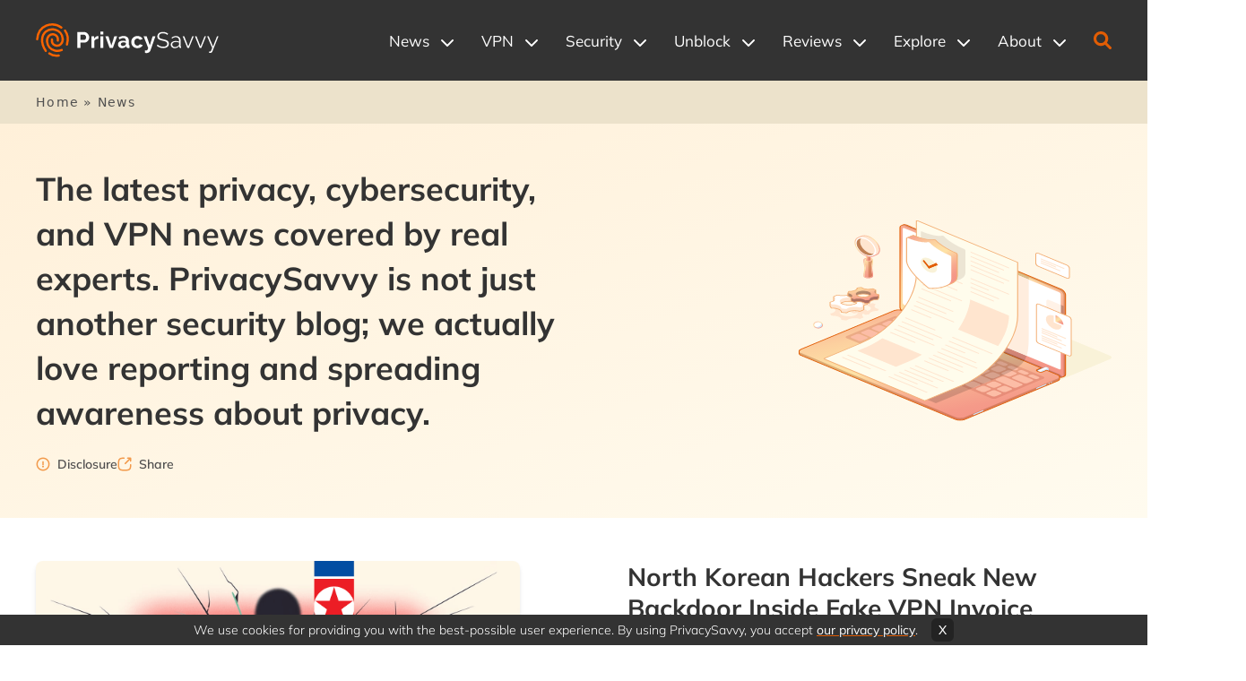

--- FILE ---
content_type: text/html; charset=UTF-8
request_url: https://privacysavvy.com/news/
body_size: 40582
content:
<!doctype html>
<html lang="en-US">
    <head>
        <meta charset="UTF-8" />
        <meta name="viewport" content="width=device-width, initial-scale=1.0"/>
        <meta http-equiv="Content-Type" content="text/html; charset=UTF-8"/>
        <meta http-equiv="X-UA-Compatible" content="IE=edge">

                <!-- Mulish Fonts -->
        
        <!-- Inter Fonts -->
        
        <link rel="apple-touch-icon" sizes="180x180" href="/app/themes/savvy-child/assets/favicons/apple-touch-icon.png">
        <link rel="icon" type="image/png" sizes="32x32" href="/app/themes/savvy-child/assets/favicons/favicon-32x32.png">
        <link rel="icon" type="image/png" sizes="16x16" href="/app/themes/savvy-child/assets/favicons/favicon-16x16.png">
        <link rel="manifest" href="/app/themes/savvy-child/assets/favicons/site.webmanifest">
        <link rel="mask-icon" href="/app/themes/savvy-child/assets/favicons/safari-pinned-tab.svg" color="#5bbad5">
        <link rel="shortcut icon" href="/app/themes/savvy-child/assets/favicons/favicon.ico">
                <meta name="msapplication-TileColor" content="#2b5797">
        <meta name="msapplication-config" content="/app/themes/savvy-child/assets/favicons/browserconfig.xml">
        <meta name="theme-color" content="#333333">
        
                <meta name='robots' content='index, follow, max-image-preview:large, max-snippet:-1, max-video-preview:-1' />
	<style>img:is([sizes="auto" i], [sizes^="auto," i]) { contain-intrinsic-size: 3000px 1500px }</style>
	<link rel="alternate" href="https://privacysavvy.com/news/" hreflang="en" />
<link rel="alternate" href="https://privacysavvy.com/es/noticias/" hreflang="es" />
                <script>
                    (function(w,d,s,l,i){w[l]=w[l]||[];w[l].push({'gtm.start':
                    new Date().getTime(),event:'gtm.js'});var f=d.getElementsByTagName(s)[0],
                    j=d.createElement(s),dl=l!='dataLayer'?'&l='+l:'';j.async=true;j.src=
                    'https://www.googletagmanager.com/gtm.js?id='+i+dl;f.parentNode.insertBefore(j,f);
                    })(window,document,'script','dataLayer','GTM-PWG5M4L');
                </script>
                <!-- <script src="https://cmp.gatekeeperconsent.com/min.js" data-cfasync="false"></script>
                <script src="https://the.gatekeeperconsent.com/cmp.min.js" data-cfasync="false"></script>
                <script async src="//www.ezojs.com/ezoic/sa.min.js"></script>
                <script>
                    window.ezstandalone = window.ezstandalone || {};
                    ezstandalone.cmd = ezstandalone.cmd || [];
                </script> -->
            
	<!-- This site is optimized with the Yoast SEO Premium plugin v26.1 (Yoast SEO v26.1.1) - https://yoast.com/wordpress/plugins/seo/ -->
	<title>Privacy, VPNs, Safety, and Cybersecurity News - PrivacySavvy</title>
<link rel='preload' href='/app/uploads/2020/11/privacy-savvy-logo-light-sm.png' as='image' imagesrcset='' imagesizes='' />
<link rel='preload' href='/app/themes/savvy-child/assets/svg/ps-bg-news.svg' as='image' imagesrcset='' imagesizes='' />

	<meta name="description" content="The latest privacy, cybersecurity, and VPN news covered by real experts. PrivacySavvy is not just another security blog; we actually love reporting and spreading awareness about privacy." />
	<link rel="canonical" href="https://privacysavvy.com/news/" />
	<link rel="next" href="https://privacysavvy.com/news/page/2/" />
	<meta property="og:locale" content="en_US" />
	<meta property="og:locale:alternate" content="es_ES" />
	<meta property="og:type" content="article" />
	<meta property="og:title" content="News Archives" />
	<meta property="og:description" content="The latest privacy, cybersecurity, and VPN news covered by real experts. PrivacySavvy is not just another security blog; we actually love reporting and spreading awareness about privacy." />
	<meta property="og:url" content="https://privacysavvy.com/news/" />
	<meta property="og:site_name" content="PrivacySavvy" />
	<meta name="twitter:card" content="summary_large_image" />
	<meta name="twitter:site" content="@privacy_savvy" />
	<script type="application/ld+json" class="yoast-schema-graph">{"@context":"https://schema.org","@graph":[{"@type":"CollectionPage","@id":"https://privacysavvy.com/news/","url":"https://privacysavvy.com/news/","name":"Privacy, VPNs, Safety, and Cybersecurity News - PrivacySavvy","isPartOf":{"@id":"https://privacysavvy.com/#website"},"primaryImageOfPage":{"@id":"https://privacysavvy.com/news/#primaryimage"},"image":{"@id":"https://privacysavvy.com/news/#primaryimage"},"thumbnailUrl":"https://privacysavvy.com/app/uploads/2025/11/North-Korean-Hackers-Sneak-New-Backdoor-Inside-Fake-VPN-Invoices.png","description":"The latest privacy, cybersecurity, and VPN news covered by real experts. PrivacySavvy is not just another security blog; we actually love reporting and spreading awareness about privacy.","breadcrumb":{"@id":"https://privacysavvy.com/news/#breadcrumb"},"inLanguage":"en-US"},{"@type":"ImageObject","inLanguage":"en-US","@id":"https://privacysavvy.com/news/#primaryimage","url":"https://privacysavvy.com/app/uploads/2025/11/North-Korean-Hackers-Sneak-New-Backdoor-Inside-Fake-VPN-Invoices.png","contentUrl":"https://privacysavvy.com/app/uploads/2025/11/North-Korean-Hackers-Sneak-New-Backdoor-Inside-Fake-VPN-Invoices.png","width":1408,"height":790,"caption":"North Korean Hackers Sneak New Backdoor Inside Fake VPN Invoices"},{"@type":"BreadcrumbList","@id":"https://privacysavvy.com/news/#breadcrumb","itemListElement":[{"@type":"ListItem","position":1,"name":"Home","item":"https://privacysavvy.com/"},{"@type":"ListItem","position":2,"name":"News"}]},{"@type":"WebSite","@id":"https://privacysavvy.com/#website","url":"https://privacysavvy.com/","name":"PrivacySavvy","description":"","publisher":{"@id":"https://privacysavvy.com/#organization"},"potentialAction":[{"@type":"SearchAction","target":{"@type":"EntryPoint","urlTemplate":"https://privacysavvy.com/?s={search_term_string}"},"query-input":{"@type":"PropertyValueSpecification","valueRequired":true,"valueName":"search_term_string"}}],"inLanguage":"en-US"},{"@type":"Organization","@id":"https://privacysavvy.com/#organization","name":"PrivacySavvy","alternateName":"PrivacySavvy ltd","url":"https://privacysavvy.com/","logo":{"@type":"ImageObject","inLanguage":"en-US","@id":"https://privacysavvy.com/#/schema/logo/image/","url":"https://privacysavvy.com/app/uploads/2020/11/privacy-savvy-logo-light-sm.png","contentUrl":"https://privacysavvy.com/app/uploads/2020/11/privacy-savvy-logo-light-sm.png","width":247,"height":46,"caption":"PrivacySavvy"},"image":{"@id":"https://privacysavvy.com/#/schema/logo/image/"},"sameAs":["https://www.facebook.com/privacysavvy/","https://x.com/privacy_savvy","https://www.linkedin.com/company/privacysavvy/","https://www.pinterest.com/privacysavvy"],"description":"PrivacySavvy is your ultimate digital security resource center. We report privacy news, provide geoblocking guides, review VPNs and other tools, and more.","email":"info@privacysavvy.com","legalName":"PrivacySavvy Ltd","foundingDate":"2020-09-18","duns":"226274104","numberOfEmployees":{"@type":"QuantitativeValue","minValue":"11","maxValue":"50"},"publishingPrinciples":"https://privacysavvy.com/ethics-statement-editorial-policy/","ownershipFundingInfo":"https://privacysavvy.com/disclaimer/","ethicsPolicy":"https://privacysavvy.com/ethics-statement-editorial-policy/"}]}</script>
	<!-- / Yoast SEO Premium plugin. -->


<link rel="alternate" type="application/rss+xml" title="PrivacySavvy &raquo; Feed" href="https://privacysavvy.com/feed/" />
<link rel="alternate" type="application/rss+xml" title="PrivacySavvy &raquo; Comments Feed" href="https://privacysavvy.com/comments/feed/" />
<link rel="alternate" type="application/rss+xml" title="PrivacySavvy &raquo; News Category Feed" href="https://privacysavvy.com/news/feed/" />
<style id='classic-theme-styles-inline-css'>
/*! This file is auto-generated */
.wp-block-button__link{color:#fff;background-color:#32373c;border-radius:9999px;box-shadow:none;text-decoration:none;padding:calc(.667em + 2px) calc(1.333em + 2px);font-size:1.125em}.wp-block-file__button{background:#32373c;color:#fff;text-decoration:none}
</style>
<style id='global-styles-inline-css'>
:root{--wp--preset--aspect-ratio--square: 1;--wp--preset--aspect-ratio--4-3: 4/3;--wp--preset--aspect-ratio--3-4: 3/4;--wp--preset--aspect-ratio--3-2: 3/2;--wp--preset--aspect-ratio--2-3: 2/3;--wp--preset--aspect-ratio--16-9: 16/9;--wp--preset--aspect-ratio--9-16: 9/16;--wp--preset--color--black: #000000;--wp--preset--color--cyan-bluish-gray: #abb8c3;--wp--preset--color--white: #fff;--wp--preset--color--pale-pink: #f78da7;--wp--preset--color--vivid-red: #cf2e2e;--wp--preset--color--luminous-vivid-orange: #ff6900;--wp--preset--color--luminous-vivid-amber: #fcb900;--wp--preset--color--light-green-cyan: #7bdcb5;--wp--preset--color--vivid-green-cyan: #00d084;--wp--preset--color--pale-cyan-blue: #8ed1fc;--wp--preset--color--vivid-cyan-blue: #0693e3;--wp--preset--color--vivid-purple: #9b51e0;--wp--preset--color--grey-100: #fafbfe;--wp--preset--color--grey-900: #232323;--wp--preset--gradient--vivid-cyan-blue-to-vivid-purple: linear-gradient(135deg,rgba(6,147,227,1) 0%,rgb(155,81,224) 100%);--wp--preset--gradient--light-green-cyan-to-vivid-green-cyan: linear-gradient(135deg,rgb(122,220,180) 0%,rgb(0,208,130) 100%);--wp--preset--gradient--luminous-vivid-amber-to-luminous-vivid-orange: linear-gradient(135deg,rgba(252,185,0,1) 0%,rgba(255,105,0,1) 100%);--wp--preset--gradient--luminous-vivid-orange-to-vivid-red: linear-gradient(135deg,rgba(255,105,0,1) 0%,rgb(207,46,46) 100%);--wp--preset--gradient--very-light-gray-to-cyan-bluish-gray: linear-gradient(135deg,rgb(238,238,238) 0%,rgb(169,184,195) 100%);--wp--preset--gradient--cool-to-warm-spectrum: linear-gradient(135deg,rgb(74,234,220) 0%,rgb(151,120,209) 20%,rgb(207,42,186) 40%,rgb(238,44,130) 60%,rgb(251,105,98) 80%,rgb(254,248,76) 100%);--wp--preset--gradient--blush-light-purple: linear-gradient(135deg,rgb(255,206,236) 0%,rgb(152,150,240) 100%);--wp--preset--gradient--blush-bordeaux: linear-gradient(135deg,rgb(254,205,165) 0%,rgb(254,45,45) 50%,rgb(107,0,62) 100%);--wp--preset--gradient--luminous-dusk: linear-gradient(135deg,rgb(255,203,112) 0%,rgb(199,81,192) 50%,rgb(65,88,208) 100%);--wp--preset--gradient--pale-ocean: linear-gradient(135deg,rgb(255,245,203) 0%,rgb(182,227,212) 50%,rgb(51,167,181) 100%);--wp--preset--gradient--electric-grass: linear-gradient(135deg,rgb(202,248,128) 0%,rgb(113,206,126) 100%);--wp--preset--gradient--midnight: linear-gradient(135deg,rgb(2,3,129) 0%,rgb(40,116,252) 100%);--wp--preset--font-size--small: 13px;--wp--preset--font-size--medium: 20px;--wp--preset--font-size--large: 36px;--wp--preset--font-size--x-large: 42px;--wp--preset--spacing--20: 0.44rem;--wp--preset--spacing--30: 0.67rem;--wp--preset--spacing--40: 1rem;--wp--preset--spacing--50: 1.5rem;--wp--preset--spacing--60: 2.25rem;--wp--preset--spacing--70: 3.38rem;--wp--preset--spacing--80: 5.06rem;--wp--preset--shadow--natural: 6px 6px 9px rgba(0, 0, 0, 0.2);--wp--preset--shadow--deep: 12px 12px 50px rgba(0, 0, 0, 0.4);--wp--preset--shadow--sharp: 6px 6px 0px rgba(0, 0, 0, 0.2);--wp--preset--shadow--outlined: 6px 6px 0px -3px rgba(255, 255, 255, 1), 6px 6px rgba(0, 0, 0, 1);--wp--preset--shadow--crisp: 6px 6px 0px rgba(0, 0, 0, 1);}:where(.is-layout-flex){gap: 0.5em;}:where(.is-layout-grid){gap: 0.5em;}body .is-layout-flex{display: flex;}.is-layout-flex{flex-wrap: wrap;align-items: center;}.is-layout-flex > :is(*, div){margin: 0;}body .is-layout-grid{display: grid;}.is-layout-grid > :is(*, div){margin: 0;}:where(.wp-block-columns.is-layout-flex){gap: 2em;}:where(.wp-block-columns.is-layout-grid){gap: 2em;}:where(.wp-block-post-template.is-layout-flex){gap: 1.25em;}:where(.wp-block-post-template.is-layout-grid){gap: 1.25em;}.has-black-color{color: var(--wp--preset--color--black) !important;}.has-cyan-bluish-gray-color{color: var(--wp--preset--color--cyan-bluish-gray) !important;}.has-white-color{color: var(--wp--preset--color--white) !important;}.has-pale-pink-color{color: var(--wp--preset--color--pale-pink) !important;}.has-vivid-red-color{color: var(--wp--preset--color--vivid-red) !important;}.has-luminous-vivid-orange-color{color: var(--wp--preset--color--luminous-vivid-orange) !important;}.has-luminous-vivid-amber-color{color: var(--wp--preset--color--luminous-vivid-amber) !important;}.has-light-green-cyan-color{color: var(--wp--preset--color--light-green-cyan) !important;}.has-vivid-green-cyan-color{color: var(--wp--preset--color--vivid-green-cyan) !important;}.has-pale-cyan-blue-color{color: var(--wp--preset--color--pale-cyan-blue) !important;}.has-vivid-cyan-blue-color{color: var(--wp--preset--color--vivid-cyan-blue) !important;}.has-vivid-purple-color{color: var(--wp--preset--color--vivid-purple) !important;}.has-black-background-color{background-color: var(--wp--preset--color--black) !important;}.has-cyan-bluish-gray-background-color{background-color: var(--wp--preset--color--cyan-bluish-gray) !important;}.has-white-background-color{background-color: var(--wp--preset--color--white) !important;}.has-pale-pink-background-color{background-color: var(--wp--preset--color--pale-pink) !important;}.has-vivid-red-background-color{background-color: var(--wp--preset--color--vivid-red) !important;}.has-luminous-vivid-orange-background-color{background-color: var(--wp--preset--color--luminous-vivid-orange) !important;}.has-luminous-vivid-amber-background-color{background-color: var(--wp--preset--color--luminous-vivid-amber) !important;}.has-light-green-cyan-background-color{background-color: var(--wp--preset--color--light-green-cyan) !important;}.has-vivid-green-cyan-background-color{background-color: var(--wp--preset--color--vivid-green-cyan) !important;}.has-pale-cyan-blue-background-color{background-color: var(--wp--preset--color--pale-cyan-blue) !important;}.has-vivid-cyan-blue-background-color{background-color: var(--wp--preset--color--vivid-cyan-blue) !important;}.has-vivid-purple-background-color{background-color: var(--wp--preset--color--vivid-purple) !important;}.has-black-border-color{border-color: var(--wp--preset--color--black) !important;}.has-cyan-bluish-gray-border-color{border-color: var(--wp--preset--color--cyan-bluish-gray) !important;}.has-white-border-color{border-color: var(--wp--preset--color--white) !important;}.has-pale-pink-border-color{border-color: var(--wp--preset--color--pale-pink) !important;}.has-vivid-red-border-color{border-color: var(--wp--preset--color--vivid-red) !important;}.has-luminous-vivid-orange-border-color{border-color: var(--wp--preset--color--luminous-vivid-orange) !important;}.has-luminous-vivid-amber-border-color{border-color: var(--wp--preset--color--luminous-vivid-amber) !important;}.has-light-green-cyan-border-color{border-color: var(--wp--preset--color--light-green-cyan) !important;}.has-vivid-green-cyan-border-color{border-color: var(--wp--preset--color--vivid-green-cyan) !important;}.has-pale-cyan-blue-border-color{border-color: var(--wp--preset--color--pale-cyan-blue) !important;}.has-vivid-cyan-blue-border-color{border-color: var(--wp--preset--color--vivid-cyan-blue) !important;}.has-vivid-purple-border-color{border-color: var(--wp--preset--color--vivid-purple) !important;}.has-vivid-cyan-blue-to-vivid-purple-gradient-background{background: var(--wp--preset--gradient--vivid-cyan-blue-to-vivid-purple) !important;}.has-light-green-cyan-to-vivid-green-cyan-gradient-background{background: var(--wp--preset--gradient--light-green-cyan-to-vivid-green-cyan) !important;}.has-luminous-vivid-amber-to-luminous-vivid-orange-gradient-background{background: var(--wp--preset--gradient--luminous-vivid-amber-to-luminous-vivid-orange) !important;}.has-luminous-vivid-orange-to-vivid-red-gradient-background{background: var(--wp--preset--gradient--luminous-vivid-orange-to-vivid-red) !important;}.has-very-light-gray-to-cyan-bluish-gray-gradient-background{background: var(--wp--preset--gradient--very-light-gray-to-cyan-bluish-gray) !important;}.has-cool-to-warm-spectrum-gradient-background{background: var(--wp--preset--gradient--cool-to-warm-spectrum) !important;}.has-blush-light-purple-gradient-background{background: var(--wp--preset--gradient--blush-light-purple) !important;}.has-blush-bordeaux-gradient-background{background: var(--wp--preset--gradient--blush-bordeaux) !important;}.has-luminous-dusk-gradient-background{background: var(--wp--preset--gradient--luminous-dusk) !important;}.has-pale-ocean-gradient-background{background: var(--wp--preset--gradient--pale-ocean) !important;}.has-electric-grass-gradient-background{background: var(--wp--preset--gradient--electric-grass) !important;}.has-midnight-gradient-background{background: var(--wp--preset--gradient--midnight) !important;}.has-small-font-size{font-size: var(--wp--preset--font-size--small) !important;}.has-medium-font-size{font-size: var(--wp--preset--font-size--medium) !important;}.has-large-font-size{font-size: var(--wp--preset--font-size--large) !important;}.has-x-large-font-size{font-size: var(--wp--preset--font-size--x-large) !important;}
:where(.wp-block-post-template.is-layout-flex){gap: 1.25em;}:where(.wp-block-post-template.is-layout-grid){gap: 1.25em;}
:where(.wp-block-columns.is-layout-flex){gap: 2em;}:where(.wp-block-columns.is-layout-grid){gap: 2em;}
:root :where(.wp-block-pullquote){font-size: 1.5em;line-height: 1.6;}
</style>
<style class='flying-press-used-css' original-href='https://privacysavvy.com/app/cache/flying-press/2902497d74ea.vscf-style.min.css'>#vscf input:invalid,#vscf textarea:invalid{border-color:red}</style>
<link rel='stylesheet' id='vscf-style-css' href='https://privacysavvy.com/app/cache/flying-press/2902497d74ea.vscf-style.min.css' media="print"  onload="this.onload=null;this.rel='stylesheet';this.media='all';"/>
<style class='flying-press-used-css' original-href='https://privacysavvy.com/app/cache/flying-press/82e102d896b1.all.css'>/*! tailwindcss v3.0.23 | MIT License | https://tailwindcss.com*/*,:after,:before{border:0 solid;box-sizing:border-box}:after,:before{--tw-content:""}html{-webkit-text-size-adjust:100%;font-family:ui-sans-serif,system-ui,-apple-system,BlinkMacSystemFont,Segoe UI,Roboto,Helvetica Neue,Arial,Noto Sans,sans-serif,Apple Color Emoji,Segoe UI Emoji,Segoe UI Symbol,Noto Color Emoji;line-height:1.5;-moz-tab-size:4;-o-tab-size:4;tab-size:4}body{line-height:inherit;margin:0}h1,h2,h3,h4,h5,h6{font-size:inherit;font-weight:inherit}a{color:inherit;text-decoration:inherit}button,input,optgroup,select,textarea{color:inherit;font-family:inherit;font-size:100%;line-height:inherit;margin:0;padding:0}button,select{text-transform:none}[type=button],[type=reset],[type=submit],button{-webkit-appearance:button;background-color:#fff0;background-image:none}:-moz-focusring{outline:auto}:-moz-ui-invalid{box-shadow:none}::-webkit-inner-spin-button,::-webkit-outer-spin-button{height:auto}[type=search]{-webkit-appearance:textfield;outline-offset:-2px}::-webkit-search-decoration{-webkit-appearance:none}::-webkit-file-upload-button{-webkit-appearance:button;font:inherit}blockquote,dd,dl,figure,h1,h2,h3,h4,h5,h6,hr,p,pre{margin:0}menu,ol,ul{list-style:none;margin:0;padding:0}input::-moz-placeholder,textarea::-moz-placeholder{color:#9ca3af;opacity:1}input:-ms-input-placeholder,textarea:-ms-input-placeholder{color:#9ca3af;opacity:1}input::placeholder,textarea::placeholder{color:#9ca3af;opacity:1}[role=button],button{cursor:pointer}:disabled{cursor:default}audio,canvas,embed,iframe,img,object,svg,video{display:block;vertical-align:middle}img,video{height:auto;max-width:100%}[hidden]{display:none}*,:after,:before{--tw-translate-x:0;--tw-translate-y:0;--tw-rotate:0;--tw-skew-x:0;--tw-skew-y:0;--tw-scale-x:1;--tw-scale-y:1;--tw-pan-x:;--tw-pan-y:;--tw-pinch-zoom:;--tw-scroll-snap-strictness:proximity;--tw-ordinal:;--tw-slashed-zero:;--tw-numeric-figure:;--tw-numeric-spacing:;--tw-numeric-fraction:;--tw-ring-inset:;--tw-ring-offset-width:0px;--tw-ring-offset-color:#fff;--tw-ring-color:rgba(59,130,246,.5);--tw-ring-offset-shadow:0 0 #0000;--tw-ring-shadow:0 0 #0000;--tw-shadow:0 0 #0000;--tw-shadow-colored:0 0 #0000;--tw-blur:;--tw-brightness:;--tw-contrast:;--tw-grayscale:;--tw-hue-rotate:;--tw-invert:;--tw-saturate:;--tw-sepia:;--tw-drop-shadow:;--tw-backdrop-blur:;--tw-backdrop-brightness:;--tw-backdrop-contrast:;--tw-backdrop-grayscale:;--tw-backdrop-hue-rotate:;--tw-backdrop-invert:;--tw-backdrop-opacity:;--tw-backdrop-saturate:;--tw-backdrop-sepia:}@font-face{font-display:swap;font-family:Mulish;font-style:normal;font-weight:900;src:url(https://privacysavvy.com/app/themes/savvy-child/assets/fonts/mulish/Mulish-Black.woff2) format("woff2"),url(https://privacysavvy.com/app/themes/savvy-child/assets/fonts/mulish/Mulish-Black.woff) format("woff")}@font-face{font-display:swap;font-family:Mulish;font-style:normal;font-weight:700;src:url(https://privacysavvy.com/app/themes/savvy-child/assets/fonts/mulish/Mulish-ExtraBold.woff2) format("woff2"),url(https://privacysavvy.com/app/themes/savvy-child/assets/fonts/mulish/Mulish-ExtraBold.woff) format("woff")}@font-face{font-display:swap;font-family:Mulish;font-style:normal;font-weight:600;src:url(https://privacysavvy.com/app/themes/savvy-child/assets/fonts/mulish/Mulish-SemiBold.woff2) format("woff2"),url(https://privacysavvy.com/app/themes/savvy-child/assets/fonts/mulish/Mulish-SemiBold.woff) format("woff")}@font-face{font-display:swap;font-family:Mulish;font-style:normal;font-weight:700;src:url(https://privacysavvy.com/app/themes/savvy-child/assets/fonts/mulish/Mulish-Bold.woff2) format("woff2"),url(https://privacysavvy.com/app/themes/savvy-child/assets/fonts/mulish/Mulish-Bold.woff) format("woff")}@font-face{font-display:swap;font-family:Mulish;font-style:normal;font-weight:500;src:url(https://privacysavvy.com/app/themes/savvy-child/assets/fonts/mulish/Mulish-Medium.woff2) format("woff2"),url(https://privacysavvy.com/app/themes/savvy-child/assets/fonts/mulish/Mulish-Medium.woff) format("woff")}@font-face{font-display:swap;font-family:Mulish;font-style:normal;font-weight:400;src:url(https://privacysavvy.com/app/themes/savvy-child/assets/fonts/mulish/Mulish-Regular.woff2) format("woff2"),url(https://privacysavvy.com/app/themes/savvy-child/assets/fonts/mulish/Mulish-Regular.woff) format("woff")}@font-face{font-display:swap;font-family:Mulish;font-style:normal;font-weight:200;src:url(https://privacysavvy.com/app/themes/savvy-child/assets/fonts/mulish/Mulish-ExtraLight.woff2) format("woff2"),url(https://privacysavvy.com/app/themes/savvy-child/assets/fonts/mulish/Mulish-ExtraLight.woff) format("woff")}@font-face{font-display:swap;font-family:Mulish;font-style:normal;font-weight:300;src:url(https://privacysavvy.com/app/themes/savvy-child/assets/fonts/mulish/Mulish-Light.woff2) format("woff2"),url(https://privacysavvy.com/app/themes/savvy-child/assets/fonts/mulish/Mulish-Light.woff) format("woff")}@font-face{font-display:swap;font-family:Inter;font-style:normal;font-weight:700;src:url(https://privacysavvy.com/app/themes/savvy-child/assets/fonts/inter/Inter-Bold.woff2) format("woff2"),url(https://privacysavvy.com/app/themes/savvy-child/assets/fonts/inter/Inter-Bold.woff) format("woff")}@font-face{font-display:swap;font-family:Inter;font-style:normal;font-weight:200;src:url(https://privacysavvy.com/app/themes/savvy-child/assets/fonts/inter/Inter-ExtraLight.woff2) format("woff2"),url(https://privacysavvy.com/app/themes/savvy-child/assets/fonts/inter/Inter-ExtraLight.woff) format("woff")}@font-face{font-display:swap;font-family:Inter;font-style:normal;font-weight:700;src:url(https://privacysavvy.com/app/themes/savvy-child/assets/fonts/inter/Inter-ExtraBold.woff2) format("woff2"),url(https://privacysavvy.com/app/themes/savvy-child/assets/fonts/inter/Inter-ExtraBold.woff) format("woff")}@font-face{font-display:swap;font-family:Inter;font-style:normal;font-weight:900;src:url(https://privacysavvy.com/app/themes/savvy-child/assets/fonts/inter/Inter-Black.woff2) format("woff2"),url(https://privacysavvy.com/app/themes/savvy-child/assets/fonts/inter/Inter-Black.woff) format("woff")}@font-face{font-display:swap;font-family:Inter;font-style:normal;font-weight:400;src:url(https://privacysavvy.com/app/themes/savvy-child/assets/fonts/inter/Inter-Regular.woff2) format("woff2"),url(https://privacysavvy.com/app/themes/savvy-child/assets/fonts/inter/Inter-Regular.woff) format("woff")}@font-face{font-display:swap;font-family:Inter;font-style:normal;font-weight:600;src:url(https://privacysavvy.com/app/themes/savvy-child/assets/fonts/inter/Inter-SemiBold.woff2) format("woff2"),url(https://privacysavvy.com/app/themes/savvy-child/assets/fonts/inter/Inter-SemiBold.woff) format("woff")}@font-face{font-display:swap;font-family:Inter;font-style:normal;font-weight:100;src:url(https://privacysavvy.com/app/themes/savvy-child/assets/fonts/inter/Inter-Thin.woff2) format("woff2"),url(https://privacysavvy.com/app/themes/savvy-child/assets/fonts/inter/Inter-Thin.woff) format("woff")}@font-face{font-display:swap;font-family:Inter;font-style:normal;font-weight:500;src:url(https://privacysavvy.com/app/themes/savvy-child/assets/fonts/inter/Inter-Medium.woff2) format("woff2"),url(https://privacysavvy.com/app/themes/savvy-child/assets/fonts/inter/Inter-Medium.woff) format("woff")}@font-face{font-display:swap;font-family:Inter;font-style:normal;font-weight:300;src:url(https://privacysavvy.com/app/themes/savvy-child/assets/fonts/inter/Inter-Light.woff2) format("woff2"),url(https://privacysavvy.com/app/themes/savvy-child/assets/fonts/inter/Inter-Light.woff) format("woff")}:root{--font_mulish:"Mulish",sans-serif;--font_inter:"Inter",sans-serif}input:focus-visible{border-color:#e25d04;outline:none}@media only screen and (max-width:1199px){.savvy-post_content form#vscf input.form-control,.savvy-post_content form#vscf textarea{width:100%}}.savvy-table_of_contents.active .savvy-table_of_contents_content{max-height:100vh;overflow:visible;transition:.4s ease}@media screen and (max-width:1200px){.savvy-table_of_contents.active .savvy-table_of_contents_content{max-height:0;overflow:hidden}}.savvy-table_of_contents.active .savvy-icon_chevrondown{transform:rotate(180deg);transition:.4s ease}.savvy-table_of_contents.active_mobile .savvy-table_of_contents_content{max-height:100vh;overflow:visible;transition:.4s ease}.savvy-table_of_contents.active_mobile .savvy-icon_bars{display:none}.savvy-table_of_contents.active_mobile .savvy-icon_cancel{display:block}@media screen and (min-width:1199px){.savvy-table_of_contents.active_mobile .savvy-icon_bars,.savvy-table_of_contents.active_mobile .savvy-icon_cancel{display:none}}.savvy-table_of_contents nav>ol>li.savvy-toc_heading__active>a{color:#333;font-weight:700}.savvy-table_of_contents nav>ol>li.savvy-toc_heading__active>a>span{color:#e25d04}.savvy-table_of_contents nav>ol>li.savvy-toc_heading__active:before{background-color:#e25d04;bottom:-2px;content:"";display:block;height:2px;left:0;position:absolute;width:var(--savvy_toc_line_width)}.savvy-table_of_contents nav>ol>li.savvy-toc_heading__active>div>ol>li.savvy-toc_heading__active>a>span{color:#e25d04}@media screen and (min-width:1109px){.savvy-table_of_contents .savvy-toc_heading__active>div{max-height:1200vh}.savvy-table_of_contents .savvy-toc_heading__active>label{transform:rotate(180deg)}}.savvy-table_of_contents nav>ol>li li.savvy-toc_heading__active>a{color:#333;font-weight:700}.savvy_popup.savvy_popup__active{opacity:1;transition:opacity .4s ease;visibility:visible}.savvy_popup.savvy_popup__active .savvy_popup_content{opacity:1;transform:translateY(0);transition:.4s ease}h1,h2,h3,h4,h5,h6{font-family:var(--font_mulish)}p{color:#4f4f4f;font-family:var(--font_inter);font-size:17px;font-weight:300;line-height:27px;margin-bottom:30px}a{color:#333;cursor:pointer;font-weight:400;text-decoration:underline;-webkit-text-decoration-color:#e25d04;text-decoration-color:#e25d04;text-decoration-thickness:2px}a:hover{color:#e25d04}h1{font-size:36px;line-height:50px;margin-bottom:20px}h1,h2{color:#333;font-weight:700}h2{font-size:36px;line-height:50px;margin-bottom:30px}h3{color:#333;font-size:28px;font-weight:700;line-height:35px;margin-bottom:25px}h4{font-size:20px;line-height:30px}h4,h5{color:#333;font-weight:700;margin-bottom:15px}h5{font-size:18px;line-height:26px}.container{margin-left:auto;margin-right:auto;max-width:1200px;padding-left:0;padding-right:0}@media (max-width:1199px){.container{max-width:100%;padding-left:15px;padding-right:15px}}.pointer-events-none{pointer-events:none}.invisible{visibility:hidden}.fixed{position:fixed}.absolute{position:absolute}.relative{position:relative}.sticky{position:-webkit-sticky;position:sticky}.right-0{right:0}.top-0{top:0}.-top-16{top:-4rem}.-right-0{right:0}.top-2\/4{top:50%}.top-1\.5{top:.375rem}.top-1{top:.25rem}.left-1\/2,.left-2\/4{left:50%}.top-1\/2{top:50%}.left-12{left:3rem}.bottom-8{bottom:2rem}.left-0{left:0}.left-24{left:6rem}.top-\[calc\(100\%_\+_1px\)\]{top:calc(100% + 1px)}.top-full{top:100%}.left-full{left:100%}.top-8{top:2rem}.right-5{right:1.25rem}.top-\[calc\(100\%_\+_7px\)\]{top:calc(100% + 7px)}.bottom-full{bottom:100%}.left-44{left:11rem}.left-5{left:1.25rem}.top-5{top:1.25rem}.left-4{left:1rem}.top-4{top:1rem}.bottom-\[10px\]{bottom:10px}.left-\[10px\]{left:10px}.top-\[25px\]{top:25px}.left-6{left:1.5rem}.bottom-6{bottom:1.5rem}.right-2{right:.5rem}.top-2{top:.5rem}.right-6{right:1.5rem}.bottom-0{bottom:0}.left-\[calc\(\(100vw_-_100\%\)_\/_2_\*_-1\)\]{left:calc(-50vw - -50%)}.top-\[calc\(\(100vh_-_100\%\)_\/_2_\*_-1\)\]{top:calc(-50vh - -50%)}.-top-1{top:-.25rem}.-right-5{right:-1.25rem}.left-3{left:.75rem}.top-3\.5{top:.875rem}.top-3{top:.75rem}.right-\[calc\(100\%_-_32px\)\]{right:calc(100% - 32px)}.-left-4{left:-1rem}.right-4{right:1rem}.bottom-4{bottom:1rem}.left-20{left:5rem}.right-1{right:.25rem}.right-10{right:2.5rem}.top-10{top:2.5rem}.right-3\.5{right:.875rem}.top-6{top:1.5rem}.right-3{right:.75rem}.left-\[calc\(50\%_\+_5px\)\]{left:calc(50% + 5px)}.top-11{top:2.75rem}.bottom-\[calc\(100\%_\+_12px\)\]{bottom:calc(100% + 12px)}.top-\[calc\(100\%_-_1px\)\]{top:calc(100% - 1px)}.z-10{z-index:10}.-z-10{z-index:-10}.z-0{z-index:0}.z-\[99999\]{z-index:99999}.z-50{z-index:50}.z-20{z-index:20}.z-40{z-index:40}.mx-auto{margin-left:auto;margin-right:auto}.my-16{margin-bottom:4rem;margin-top:4rem}.mb-12{margin-bottom:3rem}.mb-0{margin-bottom:0}.mr-3\.5{margin-right:.875rem}.mr-3{margin-right:.75rem}.mb-7{margin-bottom:1.75rem}.mb-4{margin-bottom:1rem}.ml-3\.5{margin-left:.875rem}.ml-3{margin-left:.75rem}.mt-16{margin-top:4rem}.mb-8{margin-bottom:2rem}.mt-0{margin-top:0}.mr-5{margin-right:1.25rem}.ml-0{margin-left:0}.mr-auto{margin-right:auto}.ml-auto{margin-left:auto}.ml-\[23px\]{margin-left:23px}.mb-2{margin-bottom:.5rem}.mr-2{margin-right:.5rem}.mb-3{margin-bottom:.75rem}.ml-2\.5{margin-left:.625rem}.ml-2{margin-left:.5rem}.mr-4{margin-right:1rem}.ml-6{margin-left:1.5rem}.ml-4{margin-left:1rem}.mb-5{margin-bottom:1.25rem}.ml-px{margin-left:1px}.ml-5{margin-left:1.25rem}.ml-1{margin-left:.25rem}.mr-8{margin-right:2rem}.mr-2\.5{margin-right:.625rem}.mr-1\.5{margin-right:.375rem}.mr-1{margin-right:.25rem}.ml-1\.5{margin-left:.375rem}.mt-7{margin-top:1.75rem}.mb-9{margin-bottom:2.25rem}.mb-20{margin-bottom:5rem}.mr-px{margin-right:1px}.mt-14{margin-top:3.5rem}.mt-10{margin-top:2.5rem}.block{display:block}.inline-block{display:inline-block}.inline{display:inline}.flex{display:flex}.grid{display:grid}.hidden{display:none}.h-full{height:100%}.h-5{height:1.25rem}.h-72{height:18rem}.h-14{height:3.5rem}.h-9{height:2.25rem}.h-6{height:1.5rem}.h-0{height:0}.h-4{height:1rem}.h-8{height:2rem}.h-7{height:1.75rem}.h-2{height:.5rem}.h-fit{height:-webkit-fit-content;height:-moz-fit-content;height:fit-content}.h-60{height:15rem}.h-auto{height:auto}.h-56{height:14rem}.h-12{height:3rem}.h-52{height:13rem}.max-h-56{max-height:14rem}.min-h-\[7vh\]{min-height:7vh}.min-h-\[calc\(100vh_-_572px\)\]{min-height:calc(100vh - 572px)}.min-h-\[90px\]{min-height:90px}.w-24{width:6rem}.w-full{width:100%}.w-fit{width:-webkit-fit-content;width:-moz-fit-content;width:fit-content}.w-5{width:1.25rem}.w-3\.5{width:.875rem}.w-3{width:.75rem}.w-\[70\%\]{width:70%}.w-\[30\%\]{width:30%}.w-16{width:4rem}.w-9\/12{width:75%}.w-14{width:3.5rem}.w-9{width:2.25rem}.w-1\/2{width:50%}.w-28{width:7rem}.w-auto{width:auto}.w-72{width:18rem}.w-20{width:5rem}.w-6{width:1.5rem}.w-96{width:24rem}.w-px{width:1px}.w-0{width:0}.w-\[50px\]{width:50px}.w-\[120px\]{width:120px}.w-\[calc\(50\%_-_10px\)\]{width:calc(50% - 10px)}.w-4{width:1rem}.w-\[400px\]{width:400px}.w-8{width:2rem}.w-44{width:11rem}.w-7{width:1.75rem}.w-52{width:13rem}.w-\[calc\(100vw_-_30px\)\]{width:calc(100vw - 30px)}.w-5\/12{width:41.666667%}.w-7\/12{width:58.333333%}.w-\[calc\(100\%_-_20px\)\]{width:calc(100% - 20px)}.w-48{width:12rem}.w-32{width:8rem}.w-2\/4{width:50%}.w-80{width:20rem}.w-\[calc\(100\%_-_3rem\)\]{width:calc(100% - 3rem)}.w-10{width:2.5rem}.w-\[calc\(100\%\+28px\)\]{width:calc(100% + 28px)}.w-6\/12{width:50%}.w-3\/12{width:25%}.w-\[190px\]{width:190px}.w-\[calc\(\(100\%_\/_2\)_-_10px\)\]{width:calc(50% - 10px)}.w-11{width:2.75rem}.w-screen{width:100vw}.w-130{width:540px}.w-40{width:10rem}.w-56{width:14rem}.w-\[92px\]{width:92px}.w-8\/12{width:66.666667%}.w-\[calc\(100\%_\/_2_-_61px\)\]{width:calc(50% - 61px)}.w-\[900px\]{width:900px}.w-\[300px\]{width:300px}.w-11\/12{width:91.666667%}.max-w-lg{max-width:32rem}.max-w-xs{max-width:20rem}.max-w-0{max-width:0}.flex-1{flex:1 1 0%}.flex-shrink-0,.shrink-0{flex-shrink:0}.grow-0{flex-grow:0}.translate-x-2\/4{--tw-translate-x:50%}.-translate-y-2\/4,.translate-x-2\/4{transform:translate(var(--tw-translate-x),var(--tw-translate-y)) rotate(var(--tw-rotate)) skewX(var(--tw-skew-x)) skewY(var(--tw-skew-y)) scaleX(var(--tw-scale-x)) scaleY(var(--tw-scale-y))}.-translate-y-2\/4{--tw-translate-y:-50%}.-translate-x-1\/2,.-translate-y-1\/2{transform:translate(var(--tw-translate-x),var(--tw-translate-y)) rotate(var(--tw-rotate)) skewX(var(--tw-skew-x)) skewY(var(--tw-skew-y)) scaleX(var(--tw-scale-x)) scaleY(var(--tw-scale-y))}.-translate-y-1\/2{--tw-translate-y:-50%}.-translate-x-2\/4{--tw-translate-x:-50%}.-translate-x-2\/4,.-translate-y-3{transform:translate(var(--tw-translate-x),var(--tw-translate-y)) rotate(var(--tw-rotate)) skewX(var(--tw-skew-x)) skewY(var(--tw-skew-y)) scaleX(var(--tw-scale-x)) scaleY(var(--tw-scale-y))}.-translate-y-3{--tw-translate-y:-0.75rem}.-translate-x-3{--tw-translate-x:-0.75rem}.-translate-x-3,.-translate-x-full{transform:translate(var(--tw-translate-x),var(--tw-translate-y)) rotate(var(--tw-rotate)) skewX(var(--tw-skew-x)) skewY(var(--tw-skew-y)) scaleX(var(--tw-scale-x)) scaleY(var(--tw-scale-y))}.-translate-x-full{--tw-translate-x:-100%}.-rotate-90,.-translate-y-1\/4{transform:translate(var(--tw-translate-x),var(--tw-translate-y)) rotate(var(--tw-rotate)) skewX(var(--tw-skew-x)) skewY(var(--tw-skew-y)) scaleX(var(--tw-scale-x)) scaleY(var(--tw-scale-y))}.-rotate-90{--tw-rotate:-90deg}.rotate-180{--tw-rotate:180deg}.-rotate-45,.rotate-180{transform:translate(var(--tw-translate-x),var(--tw-translate-y)) rotate(var(--tw-rotate)) skewX(var(--tw-skew-x)) skewY(var(--tw-skew-y)) scaleX(var(--tw-scale-x)) scaleY(var(--tw-scale-y))}.rotate-90{--tw-rotate:90deg}.rotate-45,.rotate-90{transform:translate(var(--tw-translate-x),var(--tw-translate-y)) rotate(var(--tw-rotate)) skewX(var(--tw-skew-x)) skewY(var(--tw-skew-y)) scaleX(var(--tw-scale-x)) scaleY(var(--tw-scale-y))}@-webkit-keyframes fadeOut{0%{opacity:0;transform:translateX(-30px)}to{opacity:1;transform:translateX(0)}}.animate-fade_in_0{-webkit-animation:fadeOut .4s ease-in-out 0s forwards;animation:fadeOut .4s ease-in-out 0s forwards}.animate-fade_in_1{-webkit-animation:fadeOut .4s ease-in-out .1s forwards;animation:fadeOut .4s ease-in-out .1s forwards}.animate-fade_in_2{-webkit-animation:fadeOut .4s ease-in-out .2s forwards;animation:fadeOut .4s ease-in-out .2s forwards}.animate-fade_in_3{-webkit-animation:fadeOut .4s ease-in-out .3s forwards;animation:fadeOut .4s ease-in-out .3s forwards}@keyframes fadeOut{0%{opacity:0;transform:translateX(-30px)}to{opacity:1;transform:translateX(0)}}.animate-fade_in_4{-webkit-animation:fadeOut .4s ease-in-out .4s forwards;animation:fadeOut .4s ease-in-out .4s forwards}.cursor-pointer{cursor:pointer}.cursor-auto{cursor:auto}.list-none{list-style-type:none}.list-disc{list-style-type:disc}.grid-cols-2{grid-template-columns:repeat(2,minmax(0,1fr))}.grid-cols-\[repeat\(auto-fill\2c _minmax\(195px\2c _1fr\)\)\]{grid-template-columns:repeat(auto-fill,minmax(195px,1fr))}.grid-cols-\[repeat\(auto-fill\2c _minmax\(320px\2c _1fr\)\)\]{grid-template-columns:repeat(auto-fill,minmax(320px,1fr))}.grid-cols-\[repeat\(auto-fit\2c minmax\(300px\2c 1fr\)\)\]{grid-template-columns:repeat(auto-fit,minmax(300px,1fr))}.grid-cols-3{grid-template-columns:repeat(3,minmax(0,1fr))}.grid-cols-1{grid-template-columns:repeat(1,minmax(0,1fr))}.grid-cols-\[repeat\(auto-fill\2c _minmax\(220px\2c _1fr\)\)\]{grid-template-columns:repeat(auto-fill,minmax(220px,1fr))}.grid-cols-\[repeat\(auto-fill\2c _36px\)\]{grid-template-columns:repeat(auto-fill,36px)}.flex-row{flex-direction:row}.flex-row-reverse{flex-direction:row-reverse}.flex-col{flex-direction:column}.flex-wrap{flex-wrap:wrap}.items-center{align-items:center}.justify-start{justify-content:flex-start}.justify-end{justify-content:flex-end}.justify-center{justify-content:center}.justify-between{justify-content:space-between}.gap-2{gap:.5rem}.gap-7{gap:1.75rem}.gap-x-5{-moz-column-gap:1.25rem;column-gap:1.25rem}.gap-y-2{row-gap:.5rem}.gap-x-3{-moz-column-gap:.75rem;column-gap:.75rem}.gap-y-3{row-gap:.75rem}.overflow-hidden{overflow:hidden}.overflow-scroll{overflow:scroll}.overflow-x-hidden{overflow-x:hidden}.whitespace-nowrap{white-space:nowrap}.rounded-full{border-radius:9999px}.rounded-lg{border-radius:.5rem}.rounded-md{border-radius:.375rem}.rounded{border-radius:.25rem}.border{border-width:1px}.border-2,.border-\[2px\]{border-width:2px}.border-t{border-top-width:1px}.border-l-8{border-left-width:8px}.border-r-8{border-right-width:8px}.border-b{border-bottom-width:1px}.border-solid{border-style:solid}.border-none{border-style:none}.border-primary-700{--tw-border-opacity:1;border-color:rgb(226 93 4/var(--tw-border-opacity))}.border-dark-700{--tw-border-opacity:1;border-color:rgb(51 51 51/var(--tw-border-opacity))}.border-dark-600{--tw-border-opacity:1;border-color:rgb(79 79 79/var(--tw-border-opacity))}.border-dark-200{--tw-border-opacity:1;border-color:rgb(242 242 242/var(--tw-border-opacity))}.border-dark-500{--tw-border-opacity:1;border-color:rgb(130 130 130/var(--tw-border-opacity))}.border-dark-400{--tw-border-opacity:1;border-color:rgb(189 189 189/var(--tw-border-opacity))}.border-l-transparent{border-left-color:#fff0}.border-r-transparent{border-right-color:#fff0}.border-b-disclosure-500{--tw-border-opacity:1;border-bottom-color:rgb(253 226 169/var(--tw-border-opacity))}.bg-white{--tw-bg-opacity:1;background-color:rgb(255 255 255/var(--tw-bg-opacity))}.bg-primary-700{--tw-bg-opacity:1;background-color:rgb(226 93 4/var(--tw-bg-opacity))}.bg-\[\#FFF0D9\]{--tw-bg-opacity:1;background-color:rgb(255 240 217/var(--tw-bg-opacity))}.bg-dark-700{--tw-bg-opacity:1;background-color:rgb(51 51 51/var(--tw-bg-opacity))}.bg-dark-800{--tw-bg-opacity:1;background-color:rgb(35 35 35/var(--tw-bg-opacity))}.bg-dark_overlay-800{background-color:#000000de}.bg-disclosure-500{--tw-bg-opacity:1;background-color:rgb(253 226 169/var(--tw-bg-opacity))}.bg-breadcrumbs-500{--tw-bg-opacity:1;background-color:rgb(236 226 203/var(--tw-bg-opacity))}.bg-transparent{background-color:#fff0}.bg-dark-600{--tw-bg-opacity:1;background-color:rgb(79 79 79/var(--tw-bg-opacity))}.bg-gradient-to-br{background-image:linear-gradient(to bottom right,var(--tw-gradient-stops))}.bg-gradient-to-b{background-image:linear-gradient(to bottom,var(--tw-gradient-stops))}.from-\[\#FFF0D9\]{--tw-gradient-from:#fff0d9;--tw-gradient-stops:var(--tw-gradient-from),var(--tw-gradient-to,rgba(255,240,217,0))}.from-\[\#FAF8F7\]{--tw-gradient-from:#faf8f7;--tw-gradient-stops:var(--tw-gradient-from),var(--tw-gradient-to,hsla(20,23%,97%,0))}.to-\[\#FFFBEF\]{--tw-gradient-to:#fffbef}.to-white{--tw-gradient-to:#fff}.fill-primary-200{fill:#f4e3d7}.fill-white{fill:#fff}.fill-dark-600{fill:#4f4f4f}.fill-dark-800{fill:#232323}.fill-primary-700{fill:#e25d04}.fill-dark-700{fill:#333}.fill-dark-500{fill:#828282}.fill-primary_alt-400{fill:#f2994a}.fill-dark-100{fill:#fafafa}.stroke-white{stroke:#fff}.stroke-primary_alt-400{stroke:#f2994a}.stroke-dark-500{stroke:#828282}.object-contain{-o-object-fit:contain;object-fit:contain}.object-cover{-o-object-fit:cover;object-fit:cover}.py-12{padding-bottom:3rem;padding-top:3rem}.py-7{padding-bottom:1.75rem;padding-top:1.75rem}.px-2{padding-left:.5rem;padding-right:.5rem}.py-1{padding-bottom:.25rem;padding-top:.25rem}.px-5{padding-left:1.25rem;padding-right:1.25rem}.py-3{padding-bottom:.75rem;padding-top:.75rem}.px-4{padding-left:1rem;padding-right:1rem}.py-4{padding-bottom:1rem;padding-top:1rem}.px-6{padding-left:1.5rem;padding-right:1.5rem}.py-2{padding-bottom:.5rem;padding-top:.5rem}.px-3{padding-left:.75rem;padding-right:.75rem}.px-7{padding-left:1.75rem;padding-right:1.75rem}.py-px{padding-bottom:1px;padding-top:1px}.pr-5{padding-right:1.25rem}.pb-5{padding-bottom:1.25rem}.pb-8{padding-bottom:2rem}.pb-16{padding-bottom:4rem}.pl-7{padding-left:1.75rem}.pr-4{padding-right:1rem}.pl-8{padding-left:2rem}.pl-9{padding-left:2.25rem}.pr-12{padding-right:3rem}.pl-14{padding-left:3.5rem}.pr-7{padding-right:1.75rem}.pt-6{padding-top:1.5rem}.pl-12{padding-left:3rem}.pr-14{padding-right:3.5rem}.pr-\[30px\]{padding-right:30px}.pl-0{padding-left:0}.pl-3{padding-left:.75rem}.pr-3{padding-right:.75rem}.pt-7{padding-top:1.75rem}.pl-6{padding-left:1.5rem}.pb-4{padding-bottom:1rem}.pt-4{padding-top:1rem}.pl-4{padding-left:1rem}.pr-8{padding-right:2rem}.pt-2{padding-top:.5rem}.pl-5{padding-left:1.25rem}.pl-16{padding-left:4rem}.pr-16{padding-right:4rem}.pr-20{padding-right:5rem}.pl-10{padding-left:2.5rem}.pr-2{padding-right:.5rem}.pr-10{padding-right:2.5rem}.pr-56{padding-right:14rem}.text-left{text-align:left}.text-center{text-align:center}.text-right{text-align:right}.align-middle{vertical-align:middle}.font-mulish{font-family:var(--font_mulish)}.font-inter{font-family:var(--font_inter)}.text-h2{font-size:36px;line-height:50px}.text-sm{font-size:15px;line-height:25px}.text-big{font-size:70px;line-height:87px}.text-\[24px\]{font-size:24px}.text-base{font-size:17px;line-height:27px}.text-h5{font-size:18px;line-height:26px}.text-h4{font-size:20px;line-height:30px}.text-xs{font-size:14px;line-height:24px}.text-disclosure{font-size:12px;line-height:26px}.text-xf{font-size:13px;line-height:16px}.text-\[14px\]{font-size:14px}.text-\[20px\]{font-size:20px}.text-\[36px\]{font-size:36px}.text-\[23px\]{font-size:23px}.text-\[34px\]{font-size:34px}.text-\[17px\]{font-size:17px}.text-\[48px\]{font-size:48px}.text-\[28px\]{font-size:28px}.text-\[15px\]{font-size:15px}.text-\[26px\]{font-size:26px}.text-\[22px\]{font-size:22px}.text-\[14\.5px\]{font-size:14.5px}.text-\[12px\]{font-size:12px}.text-\[18px\]{font-size:18px}.text-\[50px\]{font-size:50px}.text-\[32px\]{font-size:32px}.text-\[21px\]{font-size:21px}.text-\[30px\]{font-size:30px}.text-\[13px\]{font-size:13px}.text-\[16px\]{font-size:16px}.text-\[200px\]{font-size:200px}.text-h3{font-size:28px;line-height:35px}.text-large{font-size:48px;line-height:64px}.text-icon{font-size:24px;line-height:24px}.text-\[10px\]{font-size:10px}.font-normal{font-weight:400}.font-light{font-weight:300}.font-semibold{font-weight:600}.font-medium{font-weight:500}.font-bold{font-weight:700}.leading-3{line-height:.75rem}.leading-6{line-height:1.5rem}.leading-none{line-height:1}.text-dark-600{--tw-text-opacity:1;color:rgb(79 79 79/var(--tw-text-opacity))}.text-dark-500{--tw-text-opacity:1;color:rgb(130 130 130/var(--tw-text-opacity))}.text-primary-700{--tw-text-opacity:1;color:rgb(226 93 4/var(--tw-text-opacity))}.text-white{--tw-text-opacity:1;color:rgb(255 255 255/var(--tw-text-opacity))}.text-dark-700{--tw-text-opacity:1;color:rgb(51 51 51/var(--tw-text-opacity))}.text-orange-700{--tw-text-opacity:1;color:rgb(255 197 109/var(--tw-text-opacity))}.text-blue-800{--tw-text-opacity:1;color:rgb(45 156 219/var(--tw-text-opacity))}.text-dark-300{--tw-text-opacity:1;color:rgb(224 224 224/var(--tw-text-opacity))}.text-lp_grey-500{--tw-text-opacity:1;color:rgb(199 199 199/var(--tw-text-opacity))}.text-dark_overlay-800{color:#000000de}.text-dark_overlay-600{color:#000000ad}.text-black{--tw-text-opacity:1;color:rgb(0 0 0/var(--tw-text-opacity))}.text-primary_alt-400{--tw-text-opacity:1;color:rgb(242 153 74/var(--tw-text-opacity))}.text-secondary-200{--tw-text-opacity:1;color:rgb(39 174 96/var(--tw-text-opacity))}.text-primary-800{--tw-text-opacity:1;color:rgb(236 96 2/var(--tw-text-opacity))}.text-dark-200{--tw-text-opacity:1;color:rgb(242 242 242/var(--tw-text-opacity))}.text-dark-800{--tw-text-opacity:1;color:rgb(35 35 35/var(--tw-text-opacity))}.text-\[\#3664c6\]{--tw-text-opacity:1;color:rgb(54 100 198/var(--tw-text-opacity))}.text-dark-400{--tw-text-opacity:1;color:rgb(189 189 189/var(--tw-text-opacity))}.no-underline{-webkit-text-decoration-line:none;text-decoration-line:none}.decoration-primary-700{-webkit-text-decoration-color:#e25d04;text-decoration-color:#e25d04}.decoration-1{text-decoration-thickness:1px}.opacity-0{opacity:0}.shadow-md{--tw-shadow:0 4px 6px -1px rgba(0,0,0,.1),0 2px 4px -2px rgba(0,0,0,.1);--tw-shadow-colored:0 4px 6px -1px var(--tw-shadow-color),0 2px 4px -2px var(--tw-shadow-color)}.shadow-carousel,.shadow-md{box-shadow:var(--tw-ring-offset-shadow,0 0 #0000),var(--tw-ring-shadow,0 0 #0000),var(--tw-shadow)}.shadow-carousel{--tw-shadow:0px 10px 17px rgba(0,0,0,.05);--tw-shadow-colored:0px 10px 17px var(--tw-shadow-color)}.shadow-lg{--tw-shadow:0 10px 15px -3px rgba(0,0,0,.1),0 4px 6px -4px rgba(0,0,0,.1);--tw-shadow-colored:0 10px 15px -3px var(--tw-shadow-color),0 4px 6px -4px var(--tw-shadow-color)}.shadow-ads-page,.shadow-lg{box-shadow:var(--tw-ring-offset-shadow,0 0 #0000),var(--tw-ring-shadow,0 0 #0000),var(--tw-shadow)}.shadow,.shadow-color-orange{box-shadow:var(--tw-ring-offset-shadow,0 0 #0000),var(--tw-ring-shadow,0 0 #0000),var(--tw-shadow)}.shadow{--tw-shadow:0 1px 3px 0 rgba(0,0,0,.1),0 1px 2px -1px rgba(0,0,0,.1);--tw-shadow-colored:0 1px 3px 0 var(--tw-shadow-color),0 1px 2px -1px var(--tw-shadow-color)}.shadow-2xl,.shadow-cards{box-shadow:var(--tw-ring-offset-shadow,0 0 #0000),var(--tw-ring-shadow,0 0 #0000),var(--tw-shadow)}.shadow-cards{--tw-shadow:0px 10px 30px rgba(0,0,0,.05);--tw-shadow-colored:0px 10px 30px var(--tw-shadow-color)}.transition-transform{transition-duration:.15s;transition-property:transform;transition-timing-function:cubic-bezier(.4,0,.2,1)}.transition-shadow{transition-duration:.15s;transition-property:box-shadow;transition-timing-function:cubic-bezier(.4,0,.2,1)}.transition-all{transition-duration:.15s;transition-property:all;transition-timing-function:cubic-bezier(.4,0,.2,1)}.transition{transition-duration:.15s;transition-property:color,background-color,border-color,fill,stroke,opacity,box-shadow,transform,filter,-webkit-text-decoration-color,-webkit-backdrop-filter;transition-property:color,background-color,border-color,text-decoration-color,fill,stroke,opacity,box-shadow,transform,filter,backdrop-filter;transition-property:color,background-color,border-color,text-decoration-color,fill,stroke,opacity,box-shadow,transform,filter,backdrop-filter,-webkit-text-decoration-color,-webkit-backdrop-filter;transition-timing-function:cubic-bezier(.4,0,.2,1)}.duration-300{transition-duration:.3s}.duration-500{transition-duration:.5s}.before\:hidden:before{content:var(--tw-content);display:none}.checked\:hidden:checked{display:none}.hover\:visible:hover{visibility:visible}.hover\:-translate-y-0:hover,.hover\:-translate-y-1:hover{transform:translate(var(--tw-translate-x),var(--tw-translate-y)) rotate(var(--tw-rotate)) skewX(var(--tw-skew-x)) skewY(var(--tw-skew-y)) scaleX(var(--tw-scale-x)) scaleY(var(--tw-scale-y))}.hover\:-translate-y-0:hover{--tw-translate-y:-0px}.hover\:border-dark-800:hover{--tw-border-opacity:1;border-color:rgb(35 35 35/var(--tw-border-opacity))}.hover\:bg-dark-100:hover{--tw-bg-opacity:1;background-color:rgb(250 250 250/var(--tw-bg-opacity))}.hover\:bg-primary-700:hover{--tw-bg-opacity:1;background-color:rgb(226 93 4/var(--tw-bg-opacity))}.hover\:bg-dark-800:hover{--tw-bg-opacity:1;background-color:rgb(35 35 35/var(--tw-bg-opacity))}.hover\:bg-dark-200:hover,.hover\:hover\:bg-dark-200:hover:hover{--tw-bg-opacity:1;background-color:rgb(242 242 242/var(--tw-bg-opacity))}.hover\:fill-primary-700:hover{fill:#e25d04}.hover\:text-primary-700:hover{--tw-text-opacity:1;color:rgb(226 93 4/var(--tw-text-opacity))}.hover\:text-primary_alt-400:hover{--tw-text-opacity:1;color:rgb(242 153 74/var(--tw-text-opacity))}.hover\:opacity-100:hover{opacity:1}.hover\:shadow-lg:hover{--tw-shadow:0 10px 15px -3px rgba(0,0,0,.1),0 4px 6px -4px rgba(0,0,0,.1);--tw-shadow-colored:0 10px 15px -3px var(--tw-shadow-color),0 4px 6px -4px var(--tw-shadow-color)}.hover\:shadow-ads-page-hover:hover,.hover\:shadow-lg:hover{box-shadow:var(--tw-ring-offset-shadow,0 0 #0000),var(--tw-ring-shadow,0 0 #0000),var(--tw-shadow)}.focus\:border-white:focus{--tw-border-opacity:1;border-color:rgb(255 255 255/var(--tw-border-opacity))}.group:hover .group-hover\:visible{visibility:visible}.group:hover .group-hover\:left-6{left:1.5rem}.group:hover .group-hover\:block{display:block}.group:hover .group-hover\:max-w-xs{max-width:20rem}.group:hover .group-hover\:-translate-y-0{--tw-translate-y:-0px}.group:hover .group-hover\:-translate-x-3,.group:hover .group-hover\:-translate-y-0{transform:translate(var(--tw-translate-x),var(--tw-translate-y)) rotate(var(--tw-rotate)) skewX(var(--tw-skew-x)) skewY(var(--tw-skew-y)) scaleX(var(--tw-scale-x)) scaleY(var(--tw-scale-y))}.group:hover .group-hover\:-translate-x-3{--tw-translate-x:-0.75rem}.group:hover .group-hover\:scale-105{--tw-scale-x:1.05;--tw-scale-y:1.05;transform:translate(var(--tw-translate-x),var(--tw-translate-y)) rotate(var(--tw-rotate)) skewX(var(--tw-skew-x)) skewY(var(--tw-skew-y)) scaleX(var(--tw-scale-x)) scaleY(var(--tw-scale-y))}.group:hover .group-hover\:fill-primary-700{fill:#e25d04}.group:hover .group-hover\:stroke-primary-700{stroke:#e25d04}.group:hover .group-hover\:pr-10{padding-right:2.5rem}.group:hover .group-hover\:text-primary-700{--tw-text-opacity:1;color:rgb(226 93 4/var(--tw-text-opacity))}.group:hover .group-hover\:text-primary_alt-400{--tw-text-opacity:1;color:rgb(242 153 74/var(--tw-text-opacity))}.group:hover .group-hover\:opacity-100{opacity:1}.group:hover .group-hover\:opacity-0{opacity:0}.peer:checked~.peer-checked\:block{display:block}.peer:checked~.peer-checked\:flex{display:flex}.peer:checked~.peer-checked\:hidden{display:none}.peer:checked~.peer-checked\:rotate-180{--tw-rotate:180deg;transform:translate(var(--tw-translate-x),var(--tw-translate-y)) rotate(var(--tw-rotate)) skewX(var(--tw-skew-x)) skewY(var(--tw-skew-y)) scaleX(var(--tw-scale-x)) scaleY(var(--tw-scale-y))}.peer:checked~.peer-checked\:text-primary-700{--tw-text-opacity:1;color:rgb(226 93 4/var(--tw-text-opacity))}.peer:hover~.peer-hover\:visible{visibility:visible}.peer:hover~.peer-hover\:-translate-y-0{--tw-translate-y:-0px;transform:translate(var(--tw-translate-x),var(--tw-translate-y)) rotate(var(--tw-rotate)) skewX(var(--tw-skew-x)) skewY(var(--tw-skew-y)) scaleX(var(--tw-scale-x)) scaleY(var(--tw-scale-y))}.peer:hover~.peer-hover\:opacity-100{opacity:1}.group-level2:hover .group-level2-hover\:visible{visibility:visible}.group-level2:hover .group-level2-hover\:-translate-x-0{--tw-translate-x:-0px;transform:translate(var(--tw-translate-x),var(--tw-translate-y)) rotate(var(--tw-rotate)) skewX(var(--tw-skew-x)) skewY(var(--tw-skew-y)) scaleX(var(--tw-scale-x)) scaleY(var(--tw-scale-y))}.group-level2:hover .group-level2-hover\:fill-primary-700{fill:#e25d04}.group-level2:hover .group-level2-hover\:text-primary-700{--tw-text-opacity:1;color:rgb(226 93 4/var(--tw-text-opacity))}.group-level2:hover .group-level2-hover\:opacity-100{opacity:1}@media (max-width:1535px){.\32xl\:mb-8{margin-bottom:2rem}}@media (max-width:1279px){.xl\:mt-4{margin-top:1rem}}@media (max-width:1199px){.lg\:fixed{position:fixed}.lg\:-top-10{top:-2.5rem}.lg\:top-0{top:0}.lg\:left-0{left:0}.lg\:order-1{order:1}.lg\:order-3{order:3}.lg\:order-2{order:2}.lg\:order-5{order:5}.lg\:order-4{order:4}.lg\:mx-auto{margin-left:auto;margin-right:auto}.lg\:ml-0,.lg\:mx-0{margin-left:0}.lg\:mr-0{margin-right:0}.lg\:mb-10{margin-bottom:2.5rem}.lg\:mb-6{margin-bottom:1.5rem}.lg\:mb-4{margin-bottom:1rem}.lg\:mb-0{margin-bottom:0}.lg\:mb-9{margin-bottom:2.25rem}.lg\:mt-0{margin-top:0}.lg\:block{display:block}.lg\:hidden{display:none}.lg\:h-fit{height:-webkit-fit-content;height:-moz-fit-content;height:fit-content}.lg\:max-h-0{max-height:0}.lg\:w-full{width:100%}.lg\:w-2\/4{width:50%}.lg\:max-w-full{max-width:100%}.lg\:translate-y-0{--tw-translate-y:0px}.lg\:translate-x-1\/2,.lg\:translate-y-0{transform:translate(var(--tw-translate-x),var(--tw-translate-y)) rotate(var(--tw-rotate)) skewX(var(--tw-skew-x)) skewY(var(--tw-skew-y)) scaleX(var(--tw-scale-x)) scaleY(var(--tw-scale-y))}.lg\:flex-col{flex-direction:column}.lg\:flex-wrap{flex-wrap:wrap}.lg\:items-start{align-items:flex-start}.lg\:overflow-y-hidden{overflow-y:hidden}.lg\:whitespace-normal{white-space:normal}.lg\:border-b-0{border-bottom-width:0}.lg\:bg-dark-800{--tw-bg-opacity:1;background-color:rgb(35 35 35/var(--tw-bg-opacity))}.lg\:fill-dark-200{fill:#f2f2f2}.lg\:fill-white{fill:#fff}.lg\:stroke-dark-500{stroke:#828282}.lg\:py-3{padding-bottom:.75rem;padding-top:.75rem}.lg\:py-10{padding-bottom:2.5rem;padding-top:2.5rem}.lg\:py-0{padding-bottom:0;padding-top:0}.lg\:px-5{padding-left:1.25rem;padding-right:1.25rem}.lg\:pt-4{padding-top:1rem}.lg\:pr-0{padding-right:0}.lg\:pb-0{padding-bottom:0}.lg\:text-center{text-align:center}.lg\:text-base{font-size:17px;line-height:27px}.lg\:font-bold{font-weight:700}.lg\:font-normal{font-weight:400}.lg\:text-dark-700{--tw-text-opacity:1;color:rgb(51 51 51/var(--tw-text-opacity))}.peer:checked~.lg\:peer-checked\:mt-4{margin-top:1rem}.peer:checked~.lg\:peer-checked\:max-h-screen{max-height:100vh}.peer:checked~.lg\:peer-checked\:border-b{border-bottom-width:1px}.peer:checked~.lg\:peer-checked\:pb-5{padding-bottom:1.25rem}}@media (max-width:1066px){.xmd\:order-1{order:1}.xmd\:hidden{display:none}}@media (max-width:967px){.lmd\:mr-1{margin-right:.25rem}.lmd\:w-16{width:4rem}.lmd\:py-16{padding-bottom:4rem;padding-top:4rem}.lmd\:text-\[52px\]{font-size:52px}.lmd\:text-\[12px\]{font-size:12px}.lmd\:text-\[14px\]{font-size:14px}.lmd\:leading-snug{line-height:1.375}}@media (max-width:767px){.md\:left-0{left:0}.md\:top-12{top:3rem}.md\:right-5{right:1.25rem}.md\:mb-4{margin-bottom:1rem}.md\:ml-0{margin-left:0}.md\:mt-8{margin-top:2rem}.md\:mt-4{margin-top:1rem}.md\:mt-2{margin-top:.5rem}.md\:block{display:block}.md\:hidden{display:none}.md\:max-h-80{max-height:20rem}.md\:w-full{width:100%}.md\:w-11\/12{width:91.666667%}.md\:flex-col{flex-direction:column}.md\:flex-col-reverse{flex-direction:column-reverse}.md\:items-start{align-items:flex-start}.md\:overflow-hidden{overflow:hidden}.md\:pl-0{padding-left:0}.md\:text-left{text-align:left}}@media (max-width:639px){.sm\:my-4{margin-bottom:1rem;margin-top:1rem}}@media (max-width:520px){.mm\:mx-auto{margin-left:auto;margin-right:auto}}@media (max-width:375px){.um\:-left-36{left:-9rem}}@media only screen and (max-width:1109px){.ps-header_nav_menu{transition:opacity .3s ease}.ps-header.ps-header_nav_menu__active .ps-header_nav_menu{opacity:1;pointer-events:auto;transition:opacity .3s ease,transform .3s ease}.ps-header.ps-header_nav_menu__active .ps-header_nav_menu>.ps-header_nav_menu_content{transform:translateX(0);transition:opacity .3s ease,transform .3s ease}.ps-header.ps-header_nav_menu__active .ps-header_nav_menu_btn__close{display:block}}@media only screen and (max-width:767px){.ps-topbar-promotion__close{position:absolute;right:10px;top:10px}}.ps-subheader_inner p:last-child{margin-bottom:0}.ps-breadcrumbs nav a,.ps-breadcrumbs nav span{color:#4f4f4f;font-size:14px;font-weight:400;letter-spacing:.09em;line-height:18px;text-decoration:none}.ps-breadcrumbs nav i{color:#4f4f4f;font-size:12px;margin-left:5px;margin-right:5px}.ps-breadcrumbs nav a:hover{color:#e25d04}.savvy-header_menu_mobile #savvy-header_mobile_checkbox:checked~.savvy-header_nav_menu_content{opacity:1;pointer-events:auto}.savvy-header_menu_mobile #savvy-header_mobile_checkbox:checked~.savvy-header_nav_menu_content>div{transform:translate(0)}.savvy-header_menu_mobile #savvy-header_mobile_checkbox:checked~.savvy-menu_mobile_close_btn{display:block}@media screen and (min-width:1109px){.savvy-table_of_contents input:checked+div .savvy-icon_bars,.savvy-table_of_contents input:checked+div .savvy-icon_cancel{display:none}}.ps-news_sidebar_content .widget_block.widget_categories{position:relative}.ps-news_sidebar_content .widget_block.widget_categories:before{speak:never;color:#fafafa;content:"\e916";font-family:ps-icons!important;font-size:200px;font-style:normal;font-variant:normal;font-weight:400;left:50%;line-height:1;position:absolute;text-transform:none;top:50%;transform:translate(-50%,-50%)}.ps-news_sidebar_content .widget_block.widget_categories ul>li{margin-left:0}.ps-news_sidebar_content .widget_block.widget_categories ul>li:before{display:none}.ps-news_sidebar_content .widget_block.widget_categories ul>li:not(:last-child){border-bottom:1px solid #f2f2f2;margin-bottom:12px;padding-bottom:12px}.ps-news_sidebar_content .widget_block.widget_categories ul>li>a{color:#4f4f4f;display:block;font-family:var(--font_mulish);font-size:14px;font-weight:500;line-height:24px;position:relative;text-decoration:none}.ps-news_sidebar_content .widget_block.widget_categories ul>li>a:before{background-image:url('data:image/svg+xml;utf8,<svg xmlns="http://www.w3.org/2000/svg" viewBox="0 0 384 512" fill="rgb(224, 224, 224)"><!--! Font Awesome Pro 6.2.1 by @fontawesome - https://fontawesome.com License - https://fontawesome.com/license (Commercial License) Copyright 2022 Fonticons, Inc. --><path d="M342.6 233.4c12.5 12.5 12.5 32.8 0 45.3l-192 192c-12.5 12.5-32.8 12.5-45.3 0s-12.5-32.8 0-45.3L274.7 256 105.4 86.6c-12.5-12.5-12.5-32.8 0-45.3s32.8-12.5 45.3 0l192 192z"/></svg>');background-repeat:no-repeat;background-size:contain;content:"";height:15px;position:absolute;right:0;top:50%;transform:translateY(-50%);width:15px}.ps-news_sidebar_content .widget_block.widget_categories ul>li>a:hover{color:#bdbdbd}.ps-emailoptin form .mc4wp-form-fields input{border-radius:8px;font-size:14px;min-height:44px;padding:5px 10px;width:100%}.ps-emailoptin form .mc4wp-form-fields input[type=email]{background-color:#fff0;border:1.5px solid #bdbdbd;color:#4f4f4f;font-weight:400;margin-bottom:30px}.ps-emailoptin form .mc4wp-form-fields input[type=email]::-moz-placeholder{color:#828282;font-family:var(--font_mulish);font-size:14px;font-weight:400}.ps-emailoptin form .mc4wp-form-fields input[type=email]:-ms-input-placeholder{color:#828282;font-family:var(--font_mulish);font-size:14px;font-weight:400}.ps-emailoptin form .mc4wp-form-fields input[type=email]::placeholder{color:#828282;font-family:var(--font_mulish);font-size:14px;font-weight:400}.ps-emailoptin form .mc4wp-form-fields input[type=submit]{background-color:#e25d04;color:#fff;cursor:pointer}.ps-emailoptin form .mc4wp-form-fields input[type=submit]:hover{background-color:#27ae60;color:#fff}.ps-comparisontool_checked,.valid{color:#e25d04}.ps-comparisontool_checked{background-color:#333}.ps-trans{opacity:0;pointer-events:none;transition:.4s ease}.ps-trans_fade_in{opacity:1;pointer-events:auto;transition:.4s ease}.ps-floating_banner,.ps-floating_banner__show{transition:transform .4s ease}.ps-floating_banner__show{transform:translateY(0)}.ps-infobox a,.ps-infobox p{color:#333;font-size:12px;line-height:26px}.ps-infobox a{text-decoration:underline}.ps-infobox p:last-child{margin-bottom:0}.ps-logo_light #fingerprint path:first-child{stroke-dasharray:45;stroke-dashoffset:45;-webkit-animation:logo_animation 1s ease .2s forwards;animation:logo_animation 1s ease .2s forwards}.ps-logo_light #fingerprint path:nth-child(2){stroke-dasharray:71;stroke-dashoffset:71;-webkit-animation:logo_animation 1s ease .4s forwards;animation:logo_animation 1s ease .4s forwards}.ps-logo_light #fingerprint path:nth-child(3){stroke-dasharray:37;stroke-dashoffset:37;-webkit-animation:logo_animation 1s ease .6s forwards;animation:logo_animation 1s ease .6s forwards}.ps-logo_light #fingerprint path:nth-child(4){stroke-dasharray:17;stroke-dashoffset:17;-webkit-animation:logo_animation 1s ease .8s forwards;animation:logo_animation 1s ease .8s forwards}.ps-logo_light #fingerprint path:nth-child(5){stroke-dasharray:11;stroke-dashoffset:11;-webkit-animation:logo_animation 1s ease 1s forwards;animation:logo_animation 1s ease 1s forwards}.ps-logo_light #letters path{opacity:0}.ps-logo_light #letters path:first-child{-webkit-animation:logo_animation_letters .7s ease .1s forwards;animation:logo_animation_letters .7s ease .1s forwards}.ps-logo_light #letters path:nth-child(2){-webkit-animation:logo_animation_letters .7s ease .2s forwards;animation:logo_animation_letters .7s ease .2s forwards}.ps-logo_light #letters path:nth-child(3){-webkit-animation:logo_animation_letters .7s ease .3s forwards;animation:logo_animation_letters .7s ease .3s forwards}.ps-logo_light #letters path:nth-child(4){-webkit-animation:logo_animation_letters .7s ease .4s forwards;animation:logo_animation_letters .7s ease .4s forwards}.ps-logo_light #letters path:nth-child(5){-webkit-animation:logo_animation_letters .7s ease .5s forwards;animation:logo_animation_letters .7s ease .5s forwards}.ps-logo_light #letters path:nth-child(6){-webkit-animation:logo_animation_letters .7s ease .6s forwards;animation:logo_animation_letters .7s ease .6s forwards}.ps-logo_light #letters path:nth-child(7){-webkit-animation:logo_animation_letters .7s ease .7s forwards;animation:logo_animation_letters .7s ease .7s forwards}.ps-logo_light #letters path:nth-child(8){-webkit-animation:logo_animation_letters .7s ease .8s forwards;animation:logo_animation_letters .7s ease .8s forwards}.ps-logo_light #letters path:nth-child(9){-webkit-animation:logo_animation_letters .7s ease .9s forwards;animation:logo_animation_letters .7s ease .9s forwards}.ps-logo_light #letters path:nth-child(10){-webkit-animation:logo_animation_letters .7s ease 1s forwards;animation:logo_animation_letters .7s ease 1s forwards}.ps-logo_light #letters path:nth-child(11){-webkit-animation:logo_animation_letters .7s ease 1.1s forwards;animation:logo_animation_letters .7s ease 1.1s forwards}.ps-logo_light #letters path:nth-child(12){-webkit-animation:logo_animation_letters .7s ease 1.2s forwards;animation:logo_animation_letters .7s ease 1.2s forwards}.sc-subscription_footer .mc4wp-form-fields{background-color:#fff;border-radius:10px;display:flex;gap:5px;padding:4px}.sc-subscription_footer .mc4wp-response{margin-top:10px}.sc-subscription_footer .mc4wp-response p{color:#fff;font-size:14px;font-weight:400;text-align:center}.sc-subscription_footer input[type=email]{padding-left:30px;width:100%}.sc-subscription_footer input[type=email]::-moz-placeholder{color:#656565;font-weight:200}.sc-subscription_footer input[type=email]:-ms-input-placeholder{color:#656565;font-weight:200}.sc-subscription_footer input[type=email]::placeholder{color:#656565;font-weight:200}.sc-subscription_footer input[type=submit]{background-color:#e25d04;border-radius:10px;color:#fff;cursor:pointer;padding:6px 20px}.sc-subscription_footer input[type=submit]:hover{background-color:#27ae60}.sc-subscription_footer .mc4wp-response{color:#fff}@media screen and (max-width:1024px){.savvy-table_hint{display:flex}}.savvy-table.active .savvy-table_hint_hand{-webkit-animation-duration:2s;animation-duration:2s;-webkit-animation-name:translate_icon;animation-name:translate_icon;-webkit-animation-timing-function:ease-in-out;animation-timing-function:ease-in-out}@-webkit-keyframes translate_icon{0%{transform:translateX(0)}50%{transform:translateX(-20px)}to{transform:translateX(0)}}@keyframes translate_icon{0%{transform:translateX(0)}50%{transform:translateX(-20px)}to{transform:translateX(0)}}@-webkit-keyframes logo_animation{to{stroke-dashoffset:0}}@keyframes logo_animation{to{stroke-dashoffset:0}}@-webkit-keyframes logo_animation_letters{to{opacity:1}}@keyframes logo_animation_letters{to{opacity:1}}@-webkit-keyframes spin{0%{transform:rotate(0deg)}to{transform:rotate(1turn)}}@keyframes spin{0%{transform:rotate(0deg)}to{transform:rotate(1turn)}}.ps-footer_language a>span{align-items:center;display:inline-flex;justify-content:flex-start}.ps-footer_language a>span>img{display:block}@media only screen and (max-width:1109px){.ps-footer_newsletter>form input[type=email]{background-color:#fff;border-color:#fff0}}h1.ps-lp-text-grey,h2.ps-lp-text-grey,h3.ps-lp-text-grey,h4.ps-lp-text-grey,h5.ps-lp-text-grey,h6.ps-lp-text-grey,li.ps-lp.text-grey,p.ps-lp-text-grey,ul.ps-lp.text-grey{color:#c7c7c7!important}@media screen and (max-width:1289px){.ps-lp__wrapper{max-width:90%}}@media screen and (max-width:520px){.ps-lp__wrapper{max-width:95%}}@media screen and (max-width:767px){.ps-lp-hero__top{height:var(--hero-height-tablet)}}@media screen and (max-width:564px){.ps-lp-hero__top{height:var(--hero-height-mobile)}}@media screen and (max-width:767px){.ps-lp-hero__bottom h2{font-size:2.6075619296vw}}@media screen and (max-width:1199px){.ps-lp-hero__content-list--img svg{max-height:1.5rem;max-width:1.5rem}}@media screen and (max-width:767px){.ps-lp-hero__content-list li p{font-size:2.8683181226vw}}@media screen and (max-width:1680px){.ps-lp-hero__image{width:44rem}}@media screen and (max-width:1199px){.ps-lp-hero__image{width:32rem}}@media screen and (max-width:767px){.ps-lp-hero__image{display:none}}@media screen and (max-width:1199px){.ps-lp-hero__features img{max-height:40px}}@media screen and (max-width:767px){.ps-lp-hero__features img{max-height:20px}}@media screen and (min-width:768px){.ps-lp__vpns{-moz-column-gap:15px;column-gap:15px;display:grid!important;grid-template-areas:"a b c d";grid-template-columns:.85fr .95fr .45fr .55fr}}@media screen and (max-width:1066px){.ps-lp__vpns{-moz-column-gap:25px;column-gap:25px;grid-template-areas:"a b c" "a d d" "e e e";grid-template-columns:1.25fr 1.25fr .5fr}}@media screen and (max-width:767px){.ps-lp__vpns{max-height:100%;max-width:100%;width:100%}}@media screen and (min-width:768px){.ps-lp__vpns-review{grid-area:a;width:100%}}@media screen and (max-width:767px){.ps-lp__vpns-review{order:1}}@media screen and (min-width:768px){.ps-lp__vpns-features{grid-area:b;width:100%}}@media screen and (max-width:767px){.ps-lp__vpns-features{order:3}}@media screen and (min-width:768px){.ps-lp__vpns-score{grid-area:c;width:100%}}@media screen and (max-width:767px){.ps-lp__vpns-score{order:2}}@media screen and (max-width:1066px){.ps-lp__vpns-score--ratings{font-size:1.1734028683vw}}@media screen and (max-width:767px){.ps-lp__vpns-score--value p{font-size:3.3898305085vw}}@media screen and (max-width:520px){.ps-lp__vpns-score--value div:first-child{margin-right:25px}}@media screen and (min-width:768px){.ps-lp__vpns-cta{grid-area:d;width:100%}}@media screen and (max-width:767px){.ps-lp__vpns-cta{order:4}}@media screen and (max-width:1066px){.ps-lp__vpns-cta--btn{font-size:1.5625vw}}@media screen and (max-width:1066px) and (max-width:767px){.ps-lp__vpns-cta--btn{font-size:3.3898305085vw}}@media screen and (max-width:1066px) and (max-width:564px){.ps-lp__vpns-cta--btn{font-size:3.9113428944vw}}@media screen and (max-width:1680px){.ps-lp__vpns-number{font-size:34px;height:56px;width:68px}}@media screen and (max-width:1066px){.ps-lp__vpns-number{font-size:30px;height:50px;width:58px}}@media screen and (max-width:520px){.ps-lp__vpns-number{font-size:26px;height:40px;width:48px}}@media screen and (max-width:1199px){.ps-lp__vpns-svgs svg{max-height:1rem;max-width:1rem}}@media screen and (max-width:1066px){.ps-lp__vpns-svgs-mobile svg{max-height:1.75rem;max-width:1.75rem}}@media screen and (max-width:767px){.ps-lp__vpns-svgs-mobile svg{margin-left:.5rem;margin-right:.5rem;max-height:5.9973924381vw;max-width:5.9973924381vw}}@media screen and (max-width:520px){.ps-lp__vpns-svgs-mobile svg{margin-left:.25rem;margin-right:.25rem}}@media screen and (max-width:1680px){.ps-lp__vpns-user-icon>span>svg{max-height:1.55rem;max-width:1.55rem}}@media screen and (max-width:1199px){.ps-lp__vpns-user-icon>span>svg{max-height:1.15rem;max-width:1.15rem}}@media screen and (max-width:767px){.ps-lp__vpns-user-icon>span>svg{max-height:3.9113428944vw;max-width:3.9113428944vw}}@media screen and (max-width:1066px){.ps-lp__vpns-user-icon-mobile{font-size:1.5625vw}}@media screen and (max-width:767px){.ps-lp__vpns-user-icon-mobile{font-size:3.3898305085vw}}@media screen and (max-width:520px){.ps-lp__vpns-user-icon-mobile{font-size:3.9113428944vw}}@media screen and (max-width:1680px){.ps-lp__vpns-discount--img svg{max-height:2.35rem;max-width:2.35rem}}@media screen and (max-width:1199px){.ps-lp__vpns-discount--img svg{max-height:1.55rem;max-width:1.55rem}}@media screen and (max-width:767px){.ps-lp__vpns-discount--img svg{max-height:7.1707953064vw;max-width:7.1707953064vw}}@media screen and (max-width:1066px){.ps-lp__vpns-discount--text{font-size:1.3541666667vw}}@media screen and (max-width:767px){.ps-lp__vpns-discount--text{font-size:3.3898305085vw}}@media screen and (max-width:1680px){.ps-lp__vpns__content h1{font-size:32px}}@media screen and (max-width:1066px){.ps-lp__vpns__content h1{font-size:24px}}@media screen and (max-width:1680px){.ps-lp__vpns__content h2{font-size:20px}}@media screen and (max-width:1066px){.ps-lp__vpns__content h2{font-size:18px}}@media screen and (max-width:1066px){.ps-lp__vpns__content-list p{line-height:24px}}@media screen and (max-width:360px){.ps-lp__vpns__content-list p{line-height:20px}}@media screen and (max-width:1680px){.ps-lp__vpns__content-list--img svg{max-height:1.125rem;max-width:1.125rem}}@media screen and (max-width:1066px){.ps-lp__vpns__content-list--img svg{max-height:.9rem;max-width:.9rem}}@media screen and (max-width:767px){.ps-lp__vpns__content-list--img svg{max-height:1.5rem;max-width:1.5rem}}@media screen and (max-width:564px){.ps-lp__vpns__content-list--img svg{max-height:1.25rem;max-width:1.25rem}}@media screen and (max-width:520px){.ps-lp__vpns__content-list--img svg{max-height:.75rem;max-width:.75rem}}@media screen and (max-width:767px){.ps-lp__vpns__content-list--text{font-size:2.998696219vw}}@media screen and (max-width:520px){.ps-lp__vpns__content-list--text{font-size:3.259452412vw}}@media screen and (max-width:1066px){.ps-lp__vpns-valuefm{width:13.037809648vw}}@media screen and (max-width:767px){.ps-lp__vpns-valuefm{width:18.2529335072vw}}@media screen and (max-width:520px){.ps-lp__vpns-valuefm{width:22.9465449804vw}}.ps-lp__vpns-hidden{display:none!important}@media screen and (max-width:520px){.ps-lp-user-reviews__reviews{width:96%}}@media screen and (max-width:1199px){.ps-lp-user-reviews__reviews--item{width:100%}}@media screen and (max-width:767px){.ps-lp-user-reviews__reviews--item{border-bottom-left-radius:.75rem;border-bottom-right-radius:.75rem;min-height:unset;width:100%}}@media screen and (max-width:767px){.ps-lp-user-reviews__reviews--item-left{border-bottom-right-radius:.75rem;border-top-left-radius:0;min-height:unset;width:100%}}@media screen and (max-width:1680px){.ps-lp-user-reviews__reviews--item-left-ratings svg{max-width:180px}}@media screen and (max-width:1199px){.ps-lp-user-reviews__reviews--item-left-ratings svg{max-width:160px}}@media screen and (max-width:564px){.ps-lp-user-reviews__reviews--item-left-ratings svg{max-width:140px}}@media screen and (max-width:520px){.ps-lp-user-reviews__reviews--item-left-ratings svg{max-width:120px}}@media screen and (max-width:767px){.ps-lp-user-reviews__reviews--item-right{border-bottom-right-radius:0;border-top-left-radius:.75rem;min-height:251px;width:100%}}@media screen and (max-width:564px){.ps-lp-user-reviews__reviews--item-right-person>P{font-size:3.6505867014vw}}@media screen and (max-width:520px){.ps-lp-user-reviews__reviews--item-right-review p{font-size:3.3898305085vw}}@media screen and (max-width:1680px){.ps-lp-options__option--small{min-height:100%}}@media screen and (max-width:1066px){.ps-lp-options__option--small{width:60%}}@media screen and (max-width:767px){.ps-lp-options__option--small{width:80%}}@media screen and (max-width:520px){.ps-lp-options__option--small{width:100%}}@media screen and (max-width:1680px){.ps-lp-options__option--small-logo img{max-width:130px}}@media screen and (max-width:1199px){.ps-lp-options__option--small-logo img{max-width:110px}}@media screen and (max-width:1066px){.ps-lp-options__option--small-logo img{max-width:160px}}@media screen and (max-width:1680px){.ps-lp-options__option--small-rating svg{max-width:110px}}@media screen and (max-width:1066px){.ps-lp-options__option--small-rating svg{max-width:160px}}@media screen and (max-width:1680px){.ps-lp-options__option--small-list--item svg{max-height:1rem;max-width:1rem}}@media screen and (max-width:1199px){.ps-lp-options__option--small-list--item svg{max-height:.75rem;max-width:.75rem}}@media screen and (max-width:1680px){.ps-lp-options__option--large{min-height:100%}}@media screen and (max-width:1066px){.ps-lp-options__option--large{width:60%}}@media screen and (max-width:767px){.ps-lp-options__option--large{width:80%}}@media screen and (max-width:520px){.ps-lp-options__option--large{width:100%}}@media screen and (max-width:1680px){.ps-lp-options__option--large-logo img{width:202px}}@media screen and (max-width:1066px){.ps-lp-options__option--large-logo img{width:160px}}@media screen and (max-width:1680px){.ps-lp-options__option--large-rating svg{max-width:160px}}@media screen and (max-width:1680px){.ps-lp-options__option--large-list--item svg{max-height:1rem;max-width:1rem}}@media screen and (max-width:1199px){.ps-lp-options__option--large-list--item svg{max-height:.75rem;max-width:.75rem}}@media screen and (max-width:1680px){.ps-lp-options__option--rating{height:55px;width:55px}}@media screen and (max-width:1199px){.ps-lp-options__option--rating{height:50px;width:50px}}@media screen and (max-width:1066px){.ps-lp-options__option--rating{height:9.1264667536vw;width:9.1264667536vw}}@media screen and (max-width:564px){.ps-lp-options__option--rating{height:11.7340286832vw;width:11.7340286832vw}}@media screen and (max-width:1680px){.ps-lp-options__option--rating-large{height:70px;width:70px}}@media screen and (max-width:1199px){.ps-lp-options__option--rating-large{height:60px;width:60px}}@media screen and (max-width:1066px){.ps-lp-options__option--rating-large{height:9.1264667536vw;width:9.1264667536vw}}@media screen and (max-width:564px){.ps-lp-options__option--rating-large{height:11.7340286832vw;width:11.7340286832vw}}@media screen and (max-width:520px){.ps-lp-trusted-by{max-width:96%}}@media screen and (max-width:767px){.ps-lp-trusted-by__item{max-width:100%}}@media screen and (max-width:520px){.ps-lp-services{max-width:96%}}@media screen and (max-width:767px){.ps-lp-footer__svg svg{width:210px}}@media screen and (max-width:375px){.ps-lp-footer__svg svg{width:180px}}@media screen and (max-width:520px){.ps-lp-footer__svg svg.lp-footer-btt{width:16px!important}}@media screen and (max-width:1066px){.circular-progress{height:7.0833333333vw;width:7.0833333333vw}}@media screen and (max-width:767px){.circular-progress{height:16.9491525424vw;width:16.9491525424vw}}@media screen and (max-width:1066px){.circular-progress:before{height:6.25vw;width:6.25vw}}@media screen and (max-width:767px){.circular-progress:before{height:15.6453715776vw;width:15.6453715776vw}}@media screen and (max-width:1066px){.progress-value{font-size:2.8645833333vw}}@media screen and (max-width:767px){.progress-value{font-size:5.9973924381vw}}@media screen and (max-width:1066px){.ps-lp-banner__first .ps-lp-banner__content-btn{width:-webkit-fit-content!important;width:-moz-fit-content!important;width:fit-content!important}}@media screen and (max-width:767px){.ps-lp-banner__first .ps-lp-banner__content-btn{text-align:center!important;width:100%!important}}@media screen and (max-width:1066px){.ps-lp-banner .ps-lp-banner__second{min-height:unset;padding:0}}</style>
<link rel='stylesheet' id='savvy-styles-all-css' href='https://privacysavvy.com/app/cache/flying-press/82e102d896b1.all.css' media="print"  onload="this.onload=null;this.rel='stylesheet';this.media='all';"/>

    </head>
	<body class="archive category category-news category-372 wp-theme-savvy wp-child-theme-savvy-child overflow-x-hidden">
                <!-- Google Tag Manager (noscript) -->

<!-- End Google Tag Manager (noscript) -->

        		<main id="savvy-main" role="main">

                        
            
    
<header id="ps-header" class="ps-header flex bg-dark-700 min-h-[90px] relative z-50 lg:bg-dark-800 lg:min-h-[56px]">
    <div class="container flex w-full items-center justify-between">      
                <a class="ps-logo_wrap block no-underline w-fit lg:order-2" href="https://privacysavvy.com/" aria-label="Home">
            <svg class="ps-logo_light" width="204" height="38" viewBox="0 0 204 38" fill="none" xmlns="http://www.w3.org/2000/svg">
        <g id="ps-logo">
            <g id="letters">
                <path id="letter_1" fill-rule="evenodd" clip-rule="evenodd" d="M46.3403 27.5V9.75H53.847C54.6617 9.75 55.4099 9.925 56.0916 10.275C56.7899 10.6083 57.3884 11.0583 57.8872 11.625C58.386 12.175 58.7767 12.8083 59.0593 13.525C59.342 14.225 59.4833 14.9333 59.4833 15.65C59.4833 16.4 59.3503 17.1333 59.0843 17.85C58.8182 18.55 58.4442 19.175 57.962 19.725C57.4798 20.275 56.8979 20.7167 56.2162 21.05C55.5346 21.3833 54.7864 21.55 53.9717 21.55H49.7819V27.5H46.3403ZM49.7819 18.525H53.7722C54.404 18.525 54.9277 18.2667 55.3434 17.75C55.7757 17.2333 55.9918 16.5333 55.9918 15.65C55.9918 15.2 55.9253 14.8 55.7923 14.45C55.6593 14.0833 55.4847 13.775 55.2686 13.525C55.0524 13.275 54.7947 13.0917 54.4954 12.975C54.2128 12.8417 53.9218 12.775 53.6226 12.775H49.7819V18.525Z" fill="white"/>
                <path id="letter_2" fill-rule="evenodd" clip-rule="evenodd" d="M69.7334 17.3C68.7192 17.3167 67.8131 17.5167 67.015 17.9C66.217 18.2667 65.6434 18.825 65.2942 19.575V27.5H61.9524V14.4H65.0199V17.2C65.2527 16.75 65.527 16.35 65.8429 16C66.1588 15.6333 66.4996 15.3167 66.8654 15.05C67.2312 14.7833 67.597 14.5833 67.9627 14.45C68.3451 14.3 68.7109 14.225 69.0601 14.225C69.2429 14.225 69.376 14.225 69.4591 14.225C69.5588 14.225 69.6503 14.2333 69.7334 14.25V17.3Z" fill="white"/>
                <path id="letter_3" fill-rule="evenodd" clip-rule="evenodd" d="M71.9978 27.5V14.4H75.3396V27.5H71.9978ZM71.9978 12.575V9.25H75.3396V12.575H71.9978Z" fill="white"/>
                <path id="letter_4" fill-rule="evenodd" clip-rule="evenodd" d="M82.2925 27.5L77.4792 14.4H80.9209L84.2378 24.775L87.5796 14.4H90.722L85.9087 27.5H82.2925Z" fill="white"/>
                <path id="letter_5" fill-rule="evenodd" clip-rule="evenodd" d="M96.0891 27.75C95.4573 27.75 94.8671 27.65 94.3184 27.45C93.7698 27.2334 93.2959 26.9417 92.8969 26.575C92.4979 26.1917 92.182 25.75 91.9492 25.25C91.7331 24.75 91.625 24.2 91.625 23.6C91.625 22.9834 91.758 22.4167 92.024 21.9C92.3067 21.3667 92.6891 20.9167 93.1712 20.55C93.67 20.1834 94.2602 19.9 94.9419 19.7C95.6236 19.4834 96.3718 19.375 97.1864 19.375C97.7683 19.375 98.3336 19.425 98.8823 19.525C99.4476 19.625 99.9464 19.7667 100.379 19.95V19.2C100.379 18.3334 100.129 17.6667 99.6305 17.2C99.1483 16.7334 98.4251 16.5 97.4608 16.5C96.7625 16.5 96.0808 16.625 95.4158 16.875C94.7507 17.125 94.069 17.4917 93.3707 17.975L92.3482 15.85C94.0275 14.7334 95.8397 14.175 97.785 14.175C99.6637 14.175 101.119 14.6417 102.149 15.575C103.197 16.4917 103.721 17.825 103.721 19.575V23.65C103.721 24 103.779 24.25 103.895 24.4C104.028 24.55 104.236 24.6334 104.519 24.65V27.5C103.953 27.6167 103.463 27.675 103.047 27.675C102.415 27.675 101.925 27.5334 101.576 27.25C101.243 26.9667 101.035 26.5917 100.952 26.125L100.877 25.4C100.296 26.1667 99.5889 26.75 98.7576 27.15C97.9263 27.55 97.0368 27.75 96.0891 27.75V27.75ZM97.0368 25.3C97.6021 25.3 98.1341 25.2 98.6329 25C99.1483 24.8 99.5473 24.5334 99.83 24.2C100.196 23.9167 100.379 23.6 100.379 23.25V21.75C99.9796 21.6 99.5473 21.4834 99.0818 21.4C98.6163 21.3 98.1674 21.25 97.7351 21.25C96.8705 21.25 96.1639 21.45 95.6153 21.85C95.0666 22.2334 94.7923 22.725 94.7923 23.325C94.7923 23.8917 95.0084 24.3667 95.4407 24.75C95.873 25.1167 96.405 25.3 97.0368 25.3V25.3Z" fill="white"/>
                <path id="letter_6" fill-rule="evenodd" clip-rule="evenodd" d="M106.419 20.95C106.419 20.0334 106.577 19.1667 106.893 18.35C107.208 17.5334 107.666 16.8167 108.264 16.2C108.863 15.5834 109.586 15.0917 110.434 14.725C111.282 14.3584 112.238 14.175 113.302 14.175C114.732 14.175 115.945 14.4834 116.943 15.1C117.957 15.7167 118.714 16.525 119.213 17.525L115.945 18.525C115.663 18.0417 115.289 17.675 114.823 17.425C114.358 17.1584 113.842 17.025 113.277 17.025C112.795 17.025 112.346 17.125 111.93 17.325C111.515 17.5084 111.149 17.775 110.833 18.125C110.534 18.4584 110.293 18.8667 110.11 19.35C109.943 19.8334 109.86 20.3667 109.86 20.95C109.86 21.5334 109.952 22.0667 110.135 22.55C110.318 23.0334 110.559 23.45 110.858 23.8C111.174 24.15 111.54 24.425 111.955 24.625C112.371 24.8084 112.811 24.9 113.277 24.9C113.876 24.9 114.424 24.75 114.923 24.45C115.438 24.15 115.796 23.7834 115.995 23.35L119.262 24.35C118.813 25.35 118.074 26.1667 117.043 26.8C116.012 27.4334 114.773 27.75 113.327 27.75C112.263 27.75 111.307 27.5667 110.459 27.2C109.611 26.8334 108.888 26.3417 108.289 25.725C107.691 25.0917 107.225 24.3667 106.893 23.55C106.577 22.7167 106.419 21.85 106.419 20.95V20.95Z" fill="white"/>
                <path id="letter_7" fill-rule="evenodd" clip-rule="evenodd" d="M121.796 30.05C122.079 30.1334 122.353 30.1917 122.619 30.225C122.885 30.275 123.11 30.3 123.293 30.3C123.509 30.3 123.708 30.2584 123.891 30.175C124.074 30.0917 124.24 29.9417 124.39 29.725C124.54 29.525 124.689 29.2417 124.839 28.875C124.989 28.5084 125.147 28.05 125.313 27.5L120.15 14.4H123.592L127.133 24.6L130.276 14.4H133.418L127.931 30.1C127.616 31.0167 127.075 31.7667 126.31 32.35C125.546 32.9334 124.598 33.225 123.467 33.225C123.201 33.225 122.927 33.2 122.644 33.15C122.378 33.1167 122.096 33.05 121.796 32.95V30.05Z" fill="white"/>
                <path id="letter_8" fill-rule="evenodd" clip-rule="evenodd" d="M146.696 13.075C146.197 12.5083 145.532 12.05 144.7 11.7C143.869 11.35 142.921 11.175 141.857 11.175C140.295 11.175 139.156 11.475 138.441 12.075C137.726 12.6583 137.368 13.4583 137.368 14.475C137.368 15.0083 137.46 15.45 137.643 15.8C137.842 16.1333 138.141 16.425 138.54 16.675C138.94 16.925 139.447 17.1417 140.062 17.325C140.694 17.5083 141.433 17.6917 142.281 17.875C143.229 18.075 144.077 18.3 144.825 18.55C145.59 18.8 146.238 19.1167 146.77 19.5C147.302 19.8667 147.71 20.3167 147.992 20.85C148.275 21.3833 148.416 22.05 148.416 22.85C148.416 23.6667 148.258 24.375 147.943 24.975C147.627 25.575 147.186 26.075 146.621 26.475C146.056 26.875 145.382 27.175 144.601 27.375C143.819 27.5583 142.963 27.65 142.032 27.65C139.289 27.65 136.919 26.7917 134.924 25.075L135.797 23.65C136.113 23.9833 136.487 24.3 136.919 24.6C137.368 24.9 137.859 25.1667 138.391 25.4C138.94 25.6167 139.521 25.7917 140.137 25.925C140.752 26.0417 141.4 26.1 142.082 26.1C143.495 26.1 144.592 25.85 145.374 25.35C146.172 24.8333 146.571 24.0583 146.571 23.025C146.571 22.475 146.455 22.0167 146.222 21.65C146.006 21.2667 145.673 20.9417 145.224 20.675C144.775 20.3917 144.218 20.15 143.553 19.95C142.888 19.75 142.115 19.55 141.234 19.35C140.303 19.1333 139.488 18.9083 138.79 18.675C138.092 18.4417 137.501 18.15 137.019 17.8C136.537 17.45 136.171 17.0333 135.922 16.55C135.689 16.05 135.573 15.4417 135.573 14.725C135.573 13.9083 135.722 13.1833 136.022 12.55C136.338 11.9 136.778 11.3667 137.343 10.95C137.909 10.5167 138.574 10.1917 139.339 9.975C140.103 9.74167 140.951 9.625 141.882 9.625C143.063 9.625 144.11 9.80833 145.025 10.175C145.956 10.525 146.795 11.025 147.544 11.675L146.696 13.075Z" fill="white"/>
                <path id="letter_9" fill-rule="evenodd" clip-rule="evenodd" d="M154.811 27.75C154.196 27.75 153.622 27.65 153.09 27.45C152.575 27.2333 152.117 26.9417 151.718 26.575C151.336 26.2083 151.037 25.7833 150.821 25.3C150.604 24.8 150.496 24.2667 150.496 23.7C150.496 23.1333 150.629 22.6083 150.895 22.125C151.161 21.6417 151.535 21.225 152.018 20.875C152.5 20.525 153.073 20.2583 153.738 20.075C154.403 19.875 155.135 19.775 155.933 19.775C156.598 19.775 157.271 19.8333 157.953 19.95C158.635 20.0667 159.242 20.2333 159.774 20.45V19.275C159.774 18.125 159.45 17.2167 158.801 16.55C158.153 15.8667 157.255 15.525 156.108 15.525C155.443 15.525 154.761 15.6583 154.063 15.925C153.364 16.1917 152.658 16.575 151.943 17.075L151.344 15.95C153.024 14.8167 154.653 14.25 156.232 14.25C157.862 14.25 159.142 14.7083 160.073 15.625C161.004 16.5417 161.47 17.8083 161.47 19.425V25.3C161.47 25.7667 161.677 26 162.093 26V27.5C161.81 27.55 161.594 27.575 161.445 27.575C161.012 27.575 160.672 27.4667 160.422 27.25C160.189 27.0333 160.065 26.7333 160.048 26.35L159.998 25.325C159.4 26.1083 158.643 26.7083 157.729 27.125C156.831 27.5417 155.858 27.75 154.811 27.75V27.75ZM155.21 26.45C156.091 26.45 156.897 26.2833 157.629 25.95C158.377 25.6167 158.942 25.175 159.325 24.625C159.474 24.475 159.583 24.3167 159.649 24.15C159.732 23.9667 159.774 23.8 159.774 23.65V21.525C159.208 21.3083 158.618 21.1417 158.003 21.025C157.405 20.9083 156.789 20.85 156.158 20.85C154.96 20.85 153.988 21.1 153.24 21.6C152.491 22.1 152.117 22.7583 152.117 23.575C152.117 23.975 152.192 24.35 152.342 24.7C152.508 25.05 152.724 25.3583 152.99 25.625C153.273 25.875 153.605 26.075 153.988 26.225C154.37 26.375 154.778 26.45 155.21 26.45V26.45Z" fill="white"/>
                <path id="letter_10" fill-rule="evenodd" clip-rule="evenodd" d="M169.081 27.5L163.794 14.475H165.54L170.004 25.925L174.493 14.475H176.139L170.852 27.5H169.081Z" fill="white"/>
                <path id="letter_11" fill-rule="evenodd" clip-rule="evenodd" d="M182.778 27.5L177.49 14.475H179.236L183.7 25.925L188.189 14.475H189.835L184.548 27.5H182.778Z" fill="white"/>
                <path id="letter_12" fill-rule="evenodd" clip-rule="evenodd" d="M193.332 31.5C193.465 31.5167 193.589 31.525 193.706 31.525C193.839 31.5417 193.963 31.55 194.08 31.55C194.379 31.55 194.612 31.5083 194.778 31.425C194.961 31.3417 195.136 31.1583 195.302 30.875C195.468 30.5917 195.651 30.1833 195.851 29.65C196.067 29.1167 196.366 28.4 196.748 27.5L191.087 14.475H192.833L197.646 25.925L202.11 14.475H203.731L196.998 31.275C196.815 31.7583 196.507 32.175 196.075 32.525C195.659 32.8917 195.086 33.075 194.354 33.075C194.188 33.075 194.03 33.0667 193.88 33.05C193.731 33.05 193.548 33.0333 193.332 33V31.5Z" fill="white"/>
            </g>
            <g id="fingerprint">
                <path d="M24.5103 19.298C24.9666 16.0487 23.7952 13.8455 20.9962 12.6885C15.4533 10.8253 12.1274 15.5551 12.4975 20.3125C12.8865 25.3175 16.4477 29.2155 20.9962 30.3915C23.5581 31.0538 26.2025 30.8533 28.9294 29.7903" stroke="#FA6400" stroke-width="2.5" stroke-linecap="round"/>
                <path d="M17.9368 18.0705C17.4824 21.2684 18.6489 23.4365 21.4361 24.5755C26.9556 26.4092 30.2675 21.7544 29.8994 17.0725C29.512 12.1468 25.9858 8.2175 21.4361 7.1535C13.1613 5.21835 7.45319 10.956 7.02125 17.6745C6.73301 22.1535 8.08675 26.5195 11.0825 30.773" stroke="#FA6400" stroke-width="2.5" stroke-linecap="round"/>
                <path d="M1.49634 17.7725C2.00709 10.2455 5.3872 5.1705 11.6366 2.548C17.813 0.300753 23.4109 1.02355 28.4306 4.71635" stroke="#FA6400" stroke-width="2.5" stroke-linecap="round"/>
                <path d="M32.528 8.16023C34.1034 10.2525 35.0754 12.5441 35.444 15.0351C35.8125 17.526 35.5551 20.416 34.6714 23.7043" stroke="#FA6400" stroke-width="2.5" stroke-linecap="round"/>
                <path d="M15.1069 33.6324C17.8693 35.8841 21.6412 36.476 25.5037 36.005" stroke="#FA6400" stroke-width="2.5" stroke-linecap="round"/>
            </g>
        </g>
    </svg>
        </a>

                <nav aria-label="Main" id="savvy-header_main_nav_menu" class="savvy-header_nav_menu flex-1 lg:hidden">
            <ul itemscope itemtype="https://schema.org/SiteNavigationElement" class="flex justify-end flex-row">
                                    <li class="relative block group px-4 py-2 pr-[30px] pl-0  menu-item menu-item-type-taxonomy menu-item-object-category current-menu-item menu-item-13830 menu-item-has-children">
                        <a itemprop="url" class="ps-prevent_default_mobile no-underline items-center font-mulish text-white text-base font-400 inline" target="" href="https://privacysavvy.com/news/" >
                            <span itemprop="name" class="flex-1 group-hover:text-primary-700">News</span>
                                                            



        <svg class="fill-white inline-block align-middle ml-2 w-4 h-4 group-hover:fill-primary-700" width="16" height="16" xmlns="http://www.w3.org/2000/svg" viewBox="0 0 448 512">
        <path d="M224 416c-8.188 0-16.38-3.125-22.62-9.375l-192-192c-12.5-12.5-12.5-32.75 0-45.25s32.75-12.5 45.25 0L224 338.8l169.4-169.4c12.5-12.5 32.75-12.5 45.25 0s12.5 32.75 0 45.25l-192 192C240.4 412.9 232.2 416 224 416z"/>
    </svg>
                                                    </a>
                                                    <ul class="flex flex-col -translate-y-3 invisible opacity-0 duration-300 bg-white text-sm shadow rounded z-100 absolute top-full group-hover:visible group-hover:opacity-100 group-hover:-translate-y-0">
                                                                    <li class="group-level2 relative ">
                                        <a itemprop="url" target="" href="https://privacysavvy.com/news/privacy/" class="ps-prevent_default_mobile no-underline flex items-center text-dark-700 text-sm whitespace-nowrap group-level2-hover:text-primary-700 py-2 px-3.5 rounded border-none hover:bg-dark-100">
                                            <span itemprop="name" class="flex-1">Privacy news</span>
                                                                                    </a>
                                                                            </li>
                                                                    <li class="group-level2 relative ">
                                        <a itemprop="url" target="" href="https://privacysavvy.com/news/scams/" class="ps-prevent_default_mobile no-underline flex items-center text-dark-700 text-sm whitespace-nowrap group-level2-hover:text-primary-700 py-2 px-3.5 rounded border-none hover:bg-dark-100">
                                            <span itemprop="name" class="flex-1">Scam alerts</span>
                                                                                    </a>
                                                                            </li>
                                                                    <li class="group-level2 relative ">
                                        <a itemprop="url" target="" href="https://privacysavvy.com/news/vpn/" class="ps-prevent_default_mobile no-underline flex items-center text-dark-700 text-sm whitespace-nowrap group-level2-hover:text-primary-700 py-2 px-3.5 rounded border-none hover:bg-dark-100">
                                            <span itemprop="name" class="flex-1">VPN news</span>
                                                                                    </a>
                                                                            </li>
                                                                    <li class="group-level2 relative ">
                                        <a itemprop="url" target="" href="https://privacysavvy.com/news/research/" class="ps-prevent_default_mobile no-underline flex items-center text-dark-700 text-sm whitespace-nowrap group-level2-hover:text-primary-700 py-2 px-3.5 rounded border-none hover:bg-dark-100">
                                            <span itemprop="name" class="flex-1">Research</span>
                                                                                    </a>
                                                                            </li>
                                                            </ul>
                                            </li>
                                    <li class="relative block group px-4 py-2 pr-[30px] pl-0  menu-item menu-item-type-post_type_archive menu-item-object-pspt-vpn menu-item-13819 menu-item-has-children">
                        <a itemprop="url" class="ps-prevent_default_mobile no-underline items-center font-mulish text-white text-base font-400 inline" target="" href="https://privacysavvy.com/vpn/" >
                            <span itemprop="name" class="flex-1 group-hover:text-primary-700">VPN</span>
                                                            



        <svg class="fill-white inline-block align-middle ml-2 w-4 h-4 group-hover:fill-primary-700" width="16" height="16" xmlns="http://www.w3.org/2000/svg" viewBox="0 0 448 512">
        <path d="M224 416c-8.188 0-16.38-3.125-22.62-9.375l-192-192c-12.5-12.5-12.5-32.75 0-45.25s32.75-12.5 45.25 0L224 338.8l169.4-169.4c12.5-12.5 32.75-12.5 45.25 0s12.5 32.75 0 45.25l-192 192C240.4 412.9 232.2 416 224 416z"/>
    </svg>
                                                    </a>
                                                    <ul class="flex flex-col -translate-y-3 invisible opacity-0 duration-300 bg-white text-sm shadow rounded z-100 absolute top-full group-hover:visible group-hover:opacity-100 group-hover:-translate-y-0">
                                                                    <li class="group-level2 relative ">
                                        <a itemprop="url" target="" href="https://privacysavvy.com/vpn/guides/" class="ps-prevent_default_mobile no-underline flex items-center text-dark-700 text-sm whitespace-nowrap group-level2-hover:text-primary-700 py-2 px-3.5 rounded border-none hover:bg-dark-100">
                                            <span itemprop="name" class="flex-1">VPN Guides</span>
                                                                                    </a>
                                                                            </li>
                                                                    <li class="group-level2 relative ">
                                        <a itemprop="url" target="" href="https://privacysavvy.com/vpn/best/" class="ps-prevent_default_mobile no-underline flex items-center text-dark-700 text-sm whitespace-nowrap group-level2-hover:text-primary-700 py-2 px-3.5 rounded border-none hover:bg-dark-100">
                                            <span itemprop="name" class="flex-1">Best VPNs</span>
                                                                                    </a>
                                                                            </li>
                                                                    <li class="group-level2 relative ">
                                        <a itemprop="url" target="" href="https://privacysavvy.com/vpn/comparison/" class="ps-prevent_default_mobile no-underline flex items-center text-dark-700 text-sm whitespace-nowrap group-level2-hover:text-primary-700 py-2 px-3.5 rounded border-none hover:bg-dark-100">
                                            <span itemprop="name" class="flex-1">VPN comparisons</span>
                                                                                    </a>
                                                                            </li>
                                                            </ul>
                                            </li>
                                    <li class="relative block group px-4 py-2 pr-[30px] pl-0  menu-item menu-item-type-post_type_archive menu-item-object-pspt-security menu-item-13821 menu-item-has-children">
                        <a itemprop="url" class="ps-prevent_default_mobile no-underline items-center font-mulish text-white text-base font-400 inline" target="" href="https://privacysavvy.com/security/" >
                            <span itemprop="name" class="flex-1 group-hover:text-primary-700">Security</span>
                                                            



        <svg class="fill-white inline-block align-middle ml-2 w-4 h-4 group-hover:fill-primary-700" width="16" height="16" xmlns="http://www.w3.org/2000/svg" viewBox="0 0 448 512">
        <path d="M224 416c-8.188 0-16.38-3.125-22.62-9.375l-192-192c-12.5-12.5-12.5-32.75 0-45.25s32.75-12.5 45.25 0L224 338.8l169.4-169.4c12.5-12.5 32.75-12.5 45.25 0s12.5 32.75 0 45.25l-192 192C240.4 412.9 232.2 416 224 416z"/>
    </svg>
                                                    </a>
                                                    <ul class="flex flex-col -translate-y-3 invisible opacity-0 duration-300 bg-white text-sm shadow rounded z-100 absolute top-full group-hover:visible group-hover:opacity-100 group-hover:-translate-y-0">
                                                                    <li class="group-level2 relative ">
                                        <a itemprop="url" target="" href="https://privacysavvy.com/security/safe-browsing/" class="ps-prevent_default_mobile no-underline flex items-center text-dark-700 text-sm whitespace-nowrap group-level2-hover:text-primary-700 py-2 px-3.5 rounded border-none hover:bg-dark-100">
                                            <span itemprop="name" class="flex-1">Safe browsing</span>
                                                                                    </a>
                                                                            </li>
                                                                    <li class="group-level2 relative ">
                                        <a itemprop="url" target="" href="https://privacysavvy.com/security/spying/" class="ps-prevent_default_mobile no-underline flex items-center text-dark-700 text-sm whitespace-nowrap group-level2-hover:text-primary-700 py-2 px-3.5 rounded border-none hover:bg-dark-100">
                                            <span itemprop="name" class="flex-1">Spying</span>
                                                                                    </a>
                                                                            </li>
                                                                    <li class="group-level2 relative ">
                                        <a itemprop="url" target="" href="https://privacysavvy.com/security/torrents/" class="ps-prevent_default_mobile no-underline flex items-center text-dark-700 text-sm whitespace-nowrap group-level2-hover:text-primary-700 py-2 px-3.5 rounded border-none hover:bg-dark-100">
                                            <span itemprop="name" class="flex-1">Torrents</span>
                                                                                    </a>
                                                                            </li>
                                                                    <li class="group-level2 relative ">
                                        <a itemprop="url" target="" href="https://privacysavvy.com/security/social/" class="ps-prevent_default_mobile no-underline flex items-center text-dark-700 text-sm whitespace-nowrap group-level2-hover:text-primary-700 py-2 px-3.5 rounded border-none hover:bg-dark-100">
                                            <span itemprop="name" class="flex-1">Social</span>
                                                                                    </a>
                                                                            </li>
                                                                    <li class="group-level2 relative ">
                                        <a itemprop="url" target="" href="https://privacysavvy.com/security/mobile/" class="ps-prevent_default_mobile no-underline flex items-center text-dark-700 text-sm whitespace-nowrap group-level2-hover:text-primary-700 py-2 px-3.5 rounded border-none hover:bg-dark-100">
                                            <span itemprop="name" class="flex-1">Mobile</span>
                                                                                    </a>
                                                                            </li>
                                                                    <li class="group-level2 relative ">
                                        <a itemprop="url" target="" href="https://privacysavvy.com/security/business/" class="ps-prevent_default_mobile no-underline flex items-center text-dark-700 text-sm whitespace-nowrap group-level2-hover:text-primary-700 py-2 px-3.5 rounded border-none hover:bg-dark-100">
                                            <span itemprop="name" class="flex-1">Internet business safety</span>
                                                                                    </a>
                                                                            </li>
                                                            </ul>
                                            </li>
                                    <li class="relative block group px-4 py-2 pr-[30px] pl-0  menu-item menu-item-type-post_type_archive menu-item-object-pspt-geoblocking menu-item-13822 menu-item-has-children">
                        <a itemprop="url" class="ps-prevent_default_mobile no-underline items-center font-mulish text-white text-base font-400 inline" target="" href="https://privacysavvy.com/geoblocking/" >
                            <span itemprop="name" class="flex-1 group-hover:text-primary-700">Unblock</span>
                                                            



        <svg class="fill-white inline-block align-middle ml-2 w-4 h-4 group-hover:fill-primary-700" width="16" height="16" xmlns="http://www.w3.org/2000/svg" viewBox="0 0 448 512">
        <path d="M224 416c-8.188 0-16.38-3.125-22.62-9.375l-192-192c-12.5-12.5-12.5-32.75 0-45.25s32.75-12.5 45.25 0L224 338.8l169.4-169.4c12.5-12.5 32.75-12.5 45.25 0s12.5 32.75 0 45.25l-192 192C240.4 412.9 232.2 416 224 416z"/>
    </svg>
                                                    </a>
                                                    <ul class="flex flex-col -translate-y-3 invisible opacity-0 duration-300 bg-white text-sm shadow rounded z-100 absolute top-full group-hover:visible group-hover:opacity-100 group-hover:-translate-y-0">
                                                                    <li class="group-level2 relative ">
                                        <a itemprop="url" target="" href="https://privacysavvy.com/geoblocking/streaming/" class="ps-prevent_default_mobile no-underline flex items-center text-dark-700 text-sm whitespace-nowrap group-level2-hover:text-primary-700 py-2 px-3.5 rounded border-none hover:bg-dark-100">
                                            <span itemprop="name" class="flex-1">Streaming</span>
                                                                                    </a>
                                                                            </li>
                                                                    <li class="group-level2 relative ">
                                        <a itemprop="url" target="" href="https://privacysavvy.com/geoblocking/censorship/" class="ps-prevent_default_mobile no-underline flex items-center text-dark-700 text-sm whitespace-nowrap group-level2-hover:text-primary-700 py-2 px-3.5 rounded border-none hover:bg-dark-100">
                                            <span itemprop="name" class="flex-1">Censorship</span>
                                                                                    </a>
                                                                            </li>
                                                                    <li class="group-level2 relative ">
                                        <a itemprop="url" target="" href="https://privacysavvy.com/geoblocking/sports/" class="ps-prevent_default_mobile no-underline flex items-center text-dark-700 text-sm whitespace-nowrap group-level2-hover:text-primary-700 py-2 px-3.5 rounded border-none hover:bg-dark-100">
                                            <span itemprop="name" class="flex-1">Sports</span>
                                                                                    </a>
                                                                            </li>
                                                            </ul>
                                            </li>
                                    <li class="relative block group px-4 py-2 pr-[30px] pl-0  menu-item menu-item-type-post_type_archive menu-item-object-pspt-review menu-item-13823 menu-item-has-children">
                        <a itemprop="url" class="ps-prevent_default_mobile no-underline items-center font-mulish text-white text-base font-400 inline" target="" href="https://privacysavvy.com/reviews/" >
                            <span itemprop="name" class="flex-1 group-hover:text-primary-700">Reviews</span>
                                                            



        <svg class="fill-white inline-block align-middle ml-2 w-4 h-4 group-hover:fill-primary-700" width="16" height="16" xmlns="http://www.w3.org/2000/svg" viewBox="0 0 448 512">
        <path d="M224 416c-8.188 0-16.38-3.125-22.62-9.375l-192-192c-12.5-12.5-12.5-32.75 0-45.25s32.75-12.5 45.25 0L224 338.8l169.4-169.4c12.5-12.5 32.75-12.5 45.25 0s12.5 32.75 0 45.25l-192 192C240.4 412.9 232.2 416 224 416z"/>
    </svg>
                                                    </a>
                                                    <ul class="flex flex-col -translate-y-3 invisible opacity-0 duration-300 bg-white text-sm shadow rounded z-100 absolute top-full group-hover:visible group-hover:opacity-100 group-hover:-translate-y-0">
                                                                    <li class="group-level2 relative ">
                                        <a itemprop="url" target="" href="https://privacysavvy.com/reviews/vpn/" class="ps-prevent_default_mobile no-underline flex items-center text-dark-700 text-sm whitespace-nowrap group-level2-hover:text-primary-700 py-2 px-3.5 rounded border-none hover:bg-dark-100">
                                            <span itemprop="name" class="flex-1">VPN providers</span>
                                                                                    </a>
                                                                            </li>
                                                                    <li class="group-level2 relative ">
                                        <a itemprop="url" target="" href="https://privacysavvy.com/reviews/password-manager/" class="ps-prevent_default_mobile no-underline flex items-center text-dark-700 text-sm whitespace-nowrap group-level2-hover:text-primary-700 py-2 px-3.5 rounded border-none hover:bg-dark-100">
                                            <span itemprop="name" class="flex-1">Password managers</span>
                                                                                    </a>
                                                                            </li>
                                                                    <li class="group-level2 relative ">
                                        <a itemprop="url" target="" href="https://privacysavvy.com/reviews/email/" class="ps-prevent_default_mobile no-underline flex items-center text-dark-700 text-sm whitespace-nowrap group-level2-hover:text-primary-700 py-2 px-3.5 rounded border-none hover:bg-dark-100">
                                            <span itemprop="name" class="flex-1">Email services</span>
                                                                                    </a>
                                                                            </li>
                                                            </ul>
                                            </li>
                                    <li class="relative block group px-4 py-2 pr-[30px] pl-0  menu-item menu-item-type-post_type menu-item-object-page menu-item-13824 menu-item-has-children">
                        <a itemprop="url" class="ps-prevent_default_mobile no-underline items-center font-mulish text-white text-base font-400 inline" target="" href="https://privacysavvy.com/start-here/" >
                            <span itemprop="name" class="flex-1 group-hover:text-primary-700">Explore</span>
                                                            



        <svg class="fill-white inline-block align-middle ml-2 w-4 h-4 group-hover:fill-primary-700" width="16" height="16" xmlns="http://www.w3.org/2000/svg" viewBox="0 0 448 512">
        <path d="M224 416c-8.188 0-16.38-3.125-22.62-9.375l-192-192c-12.5-12.5-12.5-32.75 0-45.25s32.75-12.5 45.25 0L224 338.8l169.4-169.4c12.5-12.5 32.75-12.5 45.25 0s12.5 32.75 0 45.25l-192 192C240.4 412.9 232.2 416 224 416z"/>
    </svg>
                                                    </a>
                                                    <ul class="flex flex-col -translate-y-3 invisible opacity-0 duration-300 bg-white text-sm shadow rounded z-100 absolute top-full group-hover:visible group-hover:opacity-100 group-hover:-translate-y-0">
                                                                    <li class="group-level2 relative ">
                                        <a itemprop="url" target="" href="https://privacysavvy.com/start-here/" class="ps-prevent_default_mobile no-underline flex items-center text-dark-700 text-sm whitespace-nowrap group-level2-hover:text-primary-700 py-2 px-3.5 rounded border-none hover:bg-dark-100">
                                            <span itemprop="name" class="flex-1">Start here</span>
                                                                                    </a>
                                                                            </li>
                                                                    <li class="group-level2 relative menu-item-child-has-children ">
                                        <a itemprop="url" target="" href="https://privacysavvy.com/tools/" class="ps-prevent_default_mobile no-underline flex items-center text-dark-700 text-sm whitespace-nowrap group-level2-hover:text-primary-700 py-2 px-3.5 rounded border-none hover:bg-dark-100">
                                            <span itemprop="name" class="flex-1">Tools</span>
                                                                                            



        <svg class="fill-dark-600 -rotate-90 inline-block align-middle ml-2 w-4 h-4 group-level2-hover:fill-primary-700" width="16" height="16" xmlns="http://www.w3.org/2000/svg" viewBox="0 0 448 512">
        <path d="M224 416c-8.188 0-16.38-3.125-22.62-9.375l-192-192c-12.5-12.5-12.5-32.75 0-45.25s32.75-12.5 45.25 0L224 338.8l169.4-169.4c12.5-12.5 32.75-12.5 45.25 0s12.5 32.75 0 45.25l-192 192C240.4 412.9 232.2 416 224 416z"/>
    </svg>
                                                                                    </a>
                                                                                    <ul class="flex flex-col invisible opacity-0 z-100 absolute top-0 left-full duration-300 -translate-x-3 bg-white text-sm shadow rounded group-level2-hover:visible group-level2-hover:opacity-100 group-level2-hover:-translate-x-0">
                                                                                                    <li>
                                                        <a itemprop="url" title="VPN comparison tool" target="" href="https://privacysavvy.com/tools/vpn-comparison/" class="ps-prevent_default_mobile no-underline flex items-center pl-3 pr-3 py-2 rounded text-dark-700 hover:text-primary-700 whitespace-nowrap px-3 hover:bg-dark-100">
                                                            <span itemprop="name" class="flex-1">VPN comparison tool</span>
                                                        </a>
                                                    </li>
                                                                                                    <li>
                                                        <a itemprop="url" title="What is my IP address" target="" href="https://privacysavvy.com/tools/what-is-my-ip/" class="ps-prevent_default_mobile no-underline flex items-center pl-3 pr-3 py-2 rounded text-dark-700 hover:text-primary-700 whitespace-nowrap px-3 hover:bg-dark-100">
                                                            <span itemprop="name" class="flex-1">What is my IP address</span>
                                                        </a>
                                                    </li>
                                                                                                    <li>
                                                        <a itemprop="url" title="Password generator" target="" href="https://privacysavvy.com/tools/password-generator-strength-checker/" class="ps-prevent_default_mobile no-underline flex items-center pl-3 pr-3 py-2 rounded text-dark-700 hover:text-primary-700 whitespace-nowrap px-3 hover:bg-dark-100">
                                                            <span itemprop="name" class="flex-1">Password generator</span>
                                                        </a>
                                                    </li>
                                                                                            </ul>
                                                                            </li>
                                                                    <li class="group-level2 relative menu-item-child-has-children ">
                                        <a itemprop="url" target="" href="https://privacysavvy.com/antivirus/" class="ps-prevent_default_mobile no-underline flex items-center text-dark-700 text-sm whitespace-nowrap group-level2-hover:text-primary-700 py-2 px-3.5 rounded border-none hover:bg-dark-100">
                                            <span itemprop="name" class="flex-1">Antivirus</span>
                                                                                            



        <svg class="fill-dark-600 -rotate-90 inline-block align-middle ml-2 w-4 h-4 group-level2-hover:fill-primary-700" width="16" height="16" xmlns="http://www.w3.org/2000/svg" viewBox="0 0 448 512">
        <path d="M224 416c-8.188 0-16.38-3.125-22.62-9.375l-192-192c-12.5-12.5-12.5-32.75 0-45.25s32.75-12.5 45.25 0L224 338.8l169.4-169.4c12.5-12.5 32.75-12.5 45.25 0s12.5 32.75 0 45.25l-192 192C240.4 412.9 232.2 416 224 416z"/>
    </svg>
                                                                                    </a>
                                                                                    <ul class="flex flex-col invisible opacity-0 z-100 absolute top-0 left-full duration-300 -translate-x-3 bg-white text-sm shadow rounded group-level2-hover:visible group-level2-hover:opacity-100 group-level2-hover:-translate-x-0">
                                                                                                    <li>
                                                        <a itemprop="url" title="Antivirus Guides" target="" href="https://privacysavvy.com/antivirus/guides/" class="ps-prevent_default_mobile no-underline flex items-center pl-3 pr-3 py-2 rounded text-dark-700 hover:text-primary-700 whitespace-nowrap px-3 hover:bg-dark-100">
                                                            <span itemprop="name" class="flex-1">Antivirus Guides</span>
                                                        </a>
                                                    </li>
                                                                                                    <li>
                                                        <a itemprop="url" title="Best Antivirus" target="" href="https://privacysavvy.com/antivirus/best/" class="ps-prevent_default_mobile no-underline flex items-center pl-3 pr-3 py-2 rounded text-dark-700 hover:text-primary-700 whitespace-nowrap px-3 hover:bg-dark-100">
                                                            <span itemprop="name" class="flex-1">Best Antivirus</span>
                                                        </a>
                                                    </li>
                                                                                            </ul>
                                                                            </li>
                                                                    <li class="group-level2 relative menu-item-child-has-children ">
                                        <a itemprop="url" target="" href="https://privacysavvy.com/email/" class="ps-prevent_default_mobile no-underline flex items-center text-dark-700 text-sm whitespace-nowrap group-level2-hover:text-primary-700 py-2 px-3.5 rounded border-none hover:bg-dark-100">
                                            <span itemprop="name" class="flex-1">Email</span>
                                                                                            



        <svg class="fill-dark-600 -rotate-90 inline-block align-middle ml-2 w-4 h-4 group-level2-hover:fill-primary-700" width="16" height="16" xmlns="http://www.w3.org/2000/svg" viewBox="0 0 448 512">
        <path d="M224 416c-8.188 0-16.38-3.125-22.62-9.375l-192-192c-12.5-12.5-12.5-32.75 0-45.25s32.75-12.5 45.25 0L224 338.8l169.4-169.4c12.5-12.5 32.75-12.5 45.25 0s12.5 32.75 0 45.25l-192 192C240.4 412.9 232.2 416 224 416z"/>
    </svg>
                                                                                    </a>
                                                                                    <ul class="flex flex-col invisible opacity-0 z-100 absolute top-0 left-full duration-300 -translate-x-3 bg-white text-sm shadow rounded group-level2-hover:visible group-level2-hover:opacity-100 group-level2-hover:-translate-x-0">
                                                                                                    <li>
                                                        <a itemprop="url" title="Email Security Guides" target="" href="https://privacysavvy.com/email/guides/" class="ps-prevent_default_mobile no-underline flex items-center pl-3 pr-3 py-2 rounded text-dark-700 hover:text-primary-700 whitespace-nowrap px-3 hover:bg-dark-100">
                                                            <span itemprop="name" class="flex-1">Email Security Guides</span>
                                                        </a>
                                                    </li>
                                                                                                    <li>
                                                        <a itemprop="url" title="Best Secure Email" target="" href="https://privacysavvy.com/email/best/" class="ps-prevent_default_mobile no-underline flex items-center pl-3 pr-3 py-2 rounded text-dark-700 hover:text-primary-700 whitespace-nowrap px-3 hover:bg-dark-100">
                                                            <span itemprop="name" class="flex-1">Best Secure Email</span>
                                                        </a>
                                                    </li>
                                                                                            </ul>
                                                                            </li>
                                                                    <li class="group-level2 relative menu-item-child-has-children ">
                                        <a itemprop="url" target="" href="https://privacysavvy.com/password/" class="ps-prevent_default_mobile no-underline flex items-center text-dark-700 text-sm whitespace-nowrap group-level2-hover:text-primary-700 py-2 px-3.5 rounded border-none hover:bg-dark-100">
                                            <span itemprop="name" class="flex-1">Password</span>
                                                                                            



        <svg class="fill-dark-600 -rotate-90 inline-block align-middle ml-2 w-4 h-4 group-level2-hover:fill-primary-700" width="16" height="16" xmlns="http://www.w3.org/2000/svg" viewBox="0 0 448 512">
        <path d="M224 416c-8.188 0-16.38-3.125-22.62-9.375l-192-192c-12.5-12.5-12.5-32.75 0-45.25s32.75-12.5 45.25 0L224 338.8l169.4-169.4c12.5-12.5 32.75-12.5 45.25 0s12.5 32.75 0 45.25l-192 192C240.4 412.9 232.2 416 224 416z"/>
    </svg>
                                                                                    </a>
                                                                                    <ul class="flex flex-col invisible opacity-0 z-100 absolute top-0 left-full duration-300 -translate-x-3 bg-white text-sm shadow rounded group-level2-hover:visible group-level2-hover:opacity-100 group-level2-hover:-translate-x-0">
                                                                                                    <li>
                                                        <a itemprop="url" title="Password Guides" target="" href="https://privacysavvy.com/password/guides/" class="ps-prevent_default_mobile no-underline flex items-center pl-3 pr-3 py-2 rounded text-dark-700 hover:text-primary-700 whitespace-nowrap px-3 hover:bg-dark-100">
                                                            <span itemprop="name" class="flex-1">Password Guides</span>
                                                        </a>
                                                    </li>
                                                                                                    <li>
                                                        <a itemprop="url" title="Best Password Managers" target="" href="https://privacysavvy.com/password/best/" class="ps-prevent_default_mobile no-underline flex items-center pl-3 pr-3 py-2 rounded text-dark-700 hover:text-primary-700 whitespace-nowrap px-3 hover:bg-dark-100">
                                                            <span itemprop="name" class="flex-1">Best Password Managers</span>
                                                        </a>
                                                    </li>
                                                                                            </ul>
                                                                            </li>
                                                                    <li class="group-level2 relative menu-item-child-has-children ">
                                        <a itemprop="url" target="" href="https://privacysavvy.com/cloud/" class="ps-prevent_default_mobile no-underline flex items-center text-dark-700 text-sm whitespace-nowrap group-level2-hover:text-primary-700 py-2 px-3.5 rounded border-none hover:bg-dark-100">
                                            <span itemprop="name" class="flex-1">Cloud</span>
                                                                                            



        <svg class="fill-dark-600 -rotate-90 inline-block align-middle ml-2 w-4 h-4 group-level2-hover:fill-primary-700" width="16" height="16" xmlns="http://www.w3.org/2000/svg" viewBox="0 0 448 512">
        <path d="M224 416c-8.188 0-16.38-3.125-22.62-9.375l-192-192c-12.5-12.5-12.5-32.75 0-45.25s32.75-12.5 45.25 0L224 338.8l169.4-169.4c12.5-12.5 32.75-12.5 45.25 0s12.5 32.75 0 45.25l-192 192C240.4 412.9 232.2 416 224 416z"/>
    </svg>
                                                                                    </a>
                                                                                    <ul class="flex flex-col invisible opacity-0 z-100 absolute top-0 left-full duration-300 -translate-x-3 bg-white text-sm shadow rounded group-level2-hover:visible group-level2-hover:opacity-100 group-level2-hover:-translate-x-0">
                                                                                                    <li>
                                                        <a itemprop="url" title="Cloud Security Guides" target="" href="https://privacysavvy.com/cloud/guides/" class="ps-prevent_default_mobile no-underline flex items-center pl-3 pr-3 py-2 rounded text-dark-700 hover:text-primary-700 whitespace-nowrap px-3 hover:bg-dark-100">
                                                            <span itemprop="name" class="flex-1">Cloud Security Guides</span>
                                                        </a>
                                                    </li>
                                                                                                    <li>
                                                        <a itemprop="url" title="Best Cloud" target="" href="https://privacysavvy.com/cloud/best/" class="ps-prevent_default_mobile no-underline flex items-center pl-3 pr-3 py-2 rounded text-dark-700 hover:text-primary-700 whitespace-nowrap px-3 hover:bg-dark-100">
                                                            <span itemprop="name" class="flex-1">Best Cloud</span>
                                                        </a>
                                                    </li>
                                                                                            </ul>
                                                                            </li>
                                                            </ul>
                                            </li>
                                    <li class="relative block group px-4 py-2 pr-[30px] pl-0  menu-item menu-item-type-post_type menu-item-object-page menu-item-9112 menu-item-has-children">
                        <a itemprop="url" class="ps-prevent_default_mobile no-underline items-center font-mulish text-white text-base font-400 inline" target="" href="https://privacysavvy.com/about/" >
                            <span itemprop="name" class="flex-1 group-hover:text-primary-700">About</span>
                                                            



        <svg class="fill-white inline-block align-middle ml-2 w-4 h-4 group-hover:fill-primary-700" width="16" height="16" xmlns="http://www.w3.org/2000/svg" viewBox="0 0 448 512">
        <path d="M224 416c-8.188 0-16.38-3.125-22.62-9.375l-192-192c-12.5-12.5-12.5-32.75 0-45.25s32.75-12.5 45.25 0L224 338.8l169.4-169.4c12.5-12.5 32.75-12.5 45.25 0s12.5 32.75 0 45.25l-192 192C240.4 412.9 232.2 416 224 416z"/>
    </svg>
                                                    </a>
                                                    <ul class="flex flex-col -translate-y-3 invisible opacity-0 duration-300 bg-white text-sm shadow rounded z-100 absolute top-full group-hover:visible group-hover:opacity-100 group-hover:-translate-y-0">
                                                                    <li class="group-level2 relative ">
                                        <a itemprop="url" target="" href="https://privacysavvy.com/ethics-statement-editorial-policy/" class="ps-prevent_default_mobile no-underline flex items-center text-dark-700 text-sm whitespace-nowrap group-level2-hover:text-primary-700 py-2 px-3.5 rounded border-none hover:bg-dark-100">
                                            <span itemprop="name" class="flex-1">Editorial Policy</span>
                                                                                    </a>
                                                                            </li>
                                                                    <li class="group-level2 relative ">
                                        <a itemprop="url" target="" href="https://privacysavvy.com/author/" class="ps-prevent_default_mobile no-underline flex items-center text-dark-700 text-sm whitespace-nowrap group-level2-hover:text-primary-700 py-2 px-3.5 rounded border-none hover:bg-dark-100">
                                            <span itemprop="name" class="flex-1">Our writers and editors</span>
                                                                                    </a>
                                                                            </li>
                                                                    <li class="group-level2 relative ">
                                        <a itemprop="url" target="" href="https://privacysavvy.com/how-we-review-vpns-and-other-tools/" class="ps-prevent_default_mobile no-underline flex items-center text-dark-700 text-sm whitespace-nowrap group-level2-hover:text-primary-700 py-2 px-3.5 rounded border-none hover:bg-dark-100">
                                            <span itemprop="name" class="flex-1">How we test and review software</span>
                                                                                    </a>
                                                                            </li>
                                                                    <li class="group-level2 relative ">
                                        <a itemprop="url" target="" href="https://privacysavvy.com/disclaimer/" class="ps-prevent_default_mobile no-underline flex items-center text-dark-700 text-sm whitespace-nowrap group-level2-hover:text-primary-700 py-2 px-3.5 rounded border-none hover:bg-dark-100">
                                            <span itemprop="name" class="flex-1">Affiliate Disclaimer</span>
                                                                                    </a>
                                                                            </li>
                                                                    <li class="group-level2 relative ">
                                        <a itemprop="url" target="" href="https://privacysavvy.com/careers/" class="ps-prevent_default_mobile no-underline flex items-center text-dark-700 text-sm whitespace-nowrap group-level2-hover:text-primary-700 py-2 px-3.5 rounded border-none hover:bg-dark-100">
                                            <span itemprop="name" class="flex-1">Join us</span>
                                                                                    </a>
                                                                            </li>
                                                                    <li class="group-level2 relative ">
                                        <a itemprop="url" target="" href="https://privacysavvy.com/contact/" class="ps-prevent_default_mobile no-underline flex items-center text-dark-700 text-sm whitespace-nowrap group-level2-hover:text-primary-700 py-2 px-3.5 rounded border-none hover:bg-dark-100">
                                            <span itemprop="name" class="flex-1">Contact</span>
                                                                                    </a>
                                                                            </li>
                                                            </ul>
                                            </li>
                            </ul>
        </nav>

                <nav aria-label="Main" id="savvy-header_menu_mobile" class="savvy-header_menu_mobile flex-1 hidden w-fit grow-0 lg:block lg:order-1">
            <label class="group cursor-pointer" for="savvy-header_mobile_checkbox" aria-label="Close Mobile Menu" title="Close Mobile Menu">
                
        <svg class="w-6 h-6 fill-white group-hover:fill-primary-700" xmlns="http://www.w3.org/2000/svg" viewBox="0 0 448 512"><!--! Font Awesome Pro 6.2.1 by @fontawesome - https://fontawesome.com License - https://fontawesome.com/license (Commercial License) Copyright 2022 Fonticons, Inc. --><path d="M0 96C0 78.3 14.3 64 32 64H416c17.7 0 32 14.3 32 32s-14.3 32-32 32H32C14.3 128 0 113.7 0 96zM0 256c0-17.7 14.3-32 32-32H416c17.7 0 32 14.3 32 32s-14.3 32-32 32H32c-17.7 0-32-14.3-32-32zM448 416c0 17.7-14.3 32-32 32H32c-17.7 0-32-14.3-32-32s14.3-32 32-32H416c17.7 0 32 14.3 32 32z"/></svg>



            </label>

            <input id="savvy-header_mobile_checkbox" type="checkbox" autocomplete="off" class="hidden">

            <label class="savvy-menu_mobile_close_btn group hidden fixed top-8 right-5 text-h2 text-white cursor-pointer z-50" for="savvy-header_mobile_checkbox" aria-label="Close Mobile Menu" title="Close Mobile Menu">
                
        <svg class="w-9 h-9 fill-white group-hover:fill-primary-700" xmlns="http://www.w3.org/2000/svg" viewBox="0 0 320 512"><!--! Font Awesome Pro 6.2.1 by @fontawesome - https://fontawesome.com License - https://fontawesome.com/license (Commercial License) Copyright 2022 Fonticons, Inc. --><path d="M310.6 150.6c12.5-12.5 12.5-32.8 0-45.3s-32.8-12.5-45.3 0L160 210.7 54.6 105.4c-12.5-12.5-32.8-12.5-45.3 0s-12.5 32.8 0 45.3L114.7 256 9.4 361.4c-12.5 12.5-12.5 32.8 0 45.3s32.8 12.5 45.3 0L160 301.3 265.4 406.6c12.5 12.5 32.8 12.5 45.3 0s12.5-32.8 0-45.3L205.3 256 310.6 150.6z"/></svg>



            </label>

            <div class="savvy-header_nav_menu_content fixed left-0 top-0 w-full h-full bg-dark_overlay-800 transition-all pointer-events-none opacity-0">
                <div class="-translate-x-full bg-white max-w-xs px-4 py-4 transition-transform h-full">
                    <a class="ps-logo_wrap no-underline w-fit hidden lg:block" href="https://privacysavvy.com/" aria-label="Home">
                        <img class="w-44 h-8 object-contain" src="/app/uploads/2020/11/privacy-savvy-logo-light-sm.png" alt="Privacysavvy Logo" width="247" height="46" loading="eager" fetchpriority="high" decoding="async">
                    </a>

                    <div class="sc-header_mobile_menu h-full">
                        <ul class="block mx-auto">
                                                            <li class="group relative pt-7">
                                    <div>
                                        <a class="text-size_19 font-normal" href="https://privacysavvy.com/news/">
                                            News
                                        </a>
                                                                                    
        <svg class="sc-header_mobile_menu_dropdown cursor-pointer fill-dark-800 cursor-pointer rotate-180 inline-block align-middle ml-2 w-4 h-4 hover:fill-primary-600" xmlns="http://www.w3.org/2000/svg" viewBox="0 0 512 512"><!--! Font Awesome Pro 6.4.0 by @fontawesome - https://fontawesome.com License - https://fontawesome.com/license (Commercial License) Copyright 2023 Fonticons, Inc. --><path d="M233.4 105.4c12.5-12.5 32.8-12.5 45.3 0l192 192c12.5 12.5 12.5 32.8 0 45.3s-32.8 12.5-45.3 0L256 173.3 86.6 342.6c-12.5 12.5-32.8 12.5-45.3 0s-12.5-32.8 0-45.3l192-192z"/></svg>



                                                                            </div>
                                                                            <ul class="sc-header_mobile_menu_children hidden pl-6">
                                                                                        <li class="pt-7">
                                                <a class="text-size_19 font-normal" href="https://privacysavvy.com/news/privacy/">Privacy news</a>
                                                 
                                            </li> 
                                                                                        <li class="pt-7">
                                                <a class="text-size_19 font-normal" href="https://privacysavvy.com/news/scams/">Scam alerts</a>
                                                 
                                            </li> 
                                                                                        <li class="pt-7">
                                                <a class="text-size_19 font-normal" href="https://privacysavvy.com/news/vpn/">VPN news</a>
                                                 
                                            </li> 
                                                                                        <li class="pt-7">
                                                <a class="text-size_19 font-normal" href="https://privacysavvy.com/news/research/">Research</a>
                                                 
                                            </li> 
                                                                                    </ul>
                                                                    </li>
                                                            <li class="group relative pt-7">
                                    <div>
                                        <a class="text-size_19 font-normal" href="https://privacysavvy.com/vpn/">
                                            VPN
                                        </a>
                                                                                    
        <svg class="sc-header_mobile_menu_dropdown cursor-pointer fill-dark-800 cursor-pointer rotate-180 inline-block align-middle ml-2 w-4 h-4 hover:fill-primary-600" xmlns="http://www.w3.org/2000/svg" viewBox="0 0 512 512"><!--! Font Awesome Pro 6.4.0 by @fontawesome - https://fontawesome.com License - https://fontawesome.com/license (Commercial License) Copyright 2023 Fonticons, Inc. --><path d="M233.4 105.4c12.5-12.5 32.8-12.5 45.3 0l192 192c12.5 12.5 12.5 32.8 0 45.3s-32.8 12.5-45.3 0L256 173.3 86.6 342.6c-12.5 12.5-32.8 12.5-45.3 0s-12.5-32.8 0-45.3l192-192z"/></svg>



                                                                            </div>
                                                                            <ul class="sc-header_mobile_menu_children hidden pl-6">
                                                                                        <li class="pt-7">
                                                <a class="text-size_19 font-normal" href="https://privacysavvy.com/vpn/guides/">VPN Guides</a>
                                                 
                                            </li> 
                                                                                        <li class="pt-7">
                                                <a class="text-size_19 font-normal" href="https://privacysavvy.com/vpn/best/">Best VPNs</a>
                                                 
                                            </li> 
                                                                                        <li class="pt-7">
                                                <a class="text-size_19 font-normal" href="https://privacysavvy.com/vpn/comparison/">VPN comparisons</a>
                                                 
                                            </li> 
                                                                                    </ul>
                                                                    </li>
                                                            <li class="group relative pt-7">
                                    <div>
                                        <a class="text-size_19 font-normal" href="https://privacysavvy.com/security/">
                                            Security
                                        </a>
                                                                                    
        <svg class="sc-header_mobile_menu_dropdown cursor-pointer fill-dark-800 cursor-pointer rotate-180 inline-block align-middle ml-2 w-4 h-4 hover:fill-primary-600" xmlns="http://www.w3.org/2000/svg" viewBox="0 0 512 512"><!--! Font Awesome Pro 6.4.0 by @fontawesome - https://fontawesome.com License - https://fontawesome.com/license (Commercial License) Copyright 2023 Fonticons, Inc. --><path d="M233.4 105.4c12.5-12.5 32.8-12.5 45.3 0l192 192c12.5 12.5 12.5 32.8 0 45.3s-32.8 12.5-45.3 0L256 173.3 86.6 342.6c-12.5 12.5-32.8 12.5-45.3 0s-12.5-32.8 0-45.3l192-192z"/></svg>



                                                                            </div>
                                                                            <ul class="sc-header_mobile_menu_children hidden pl-6">
                                                                                        <li class="pt-7">
                                                <a class="text-size_19 font-normal" href="https://privacysavvy.com/security/safe-browsing/">Safe browsing</a>
                                                 
                                            </li> 
                                                                                        <li class="pt-7">
                                                <a class="text-size_19 font-normal" href="https://privacysavvy.com/security/spying/">Spying</a>
                                                 
                                            </li> 
                                                                                        <li class="pt-7">
                                                <a class="text-size_19 font-normal" href="https://privacysavvy.com/security/torrents/">Torrents</a>
                                                 
                                            </li> 
                                                                                        <li class="pt-7">
                                                <a class="text-size_19 font-normal" href="https://privacysavvy.com/security/social/">Social</a>
                                                 
                                            </li> 
                                                                                        <li class="pt-7">
                                                <a class="text-size_19 font-normal" href="https://privacysavvy.com/security/mobile/">Mobile</a>
                                                 
                                            </li> 
                                                                                        <li class="pt-7">
                                                <a class="text-size_19 font-normal" href="https://privacysavvy.com/security/business/">Internet business safety</a>
                                                 
                                            </li> 
                                                                                    </ul>
                                                                    </li>
                                                            <li class="group relative pt-7">
                                    <div>
                                        <a class="text-size_19 font-normal" href="https://privacysavvy.com/geoblocking/">
                                            Unblock
                                        </a>
                                                                                    
        <svg class="sc-header_mobile_menu_dropdown cursor-pointer fill-dark-800 cursor-pointer rotate-180 inline-block align-middle ml-2 w-4 h-4 hover:fill-primary-600" xmlns="http://www.w3.org/2000/svg" viewBox="0 0 512 512"><!--! Font Awesome Pro 6.4.0 by @fontawesome - https://fontawesome.com License - https://fontawesome.com/license (Commercial License) Copyright 2023 Fonticons, Inc. --><path d="M233.4 105.4c12.5-12.5 32.8-12.5 45.3 0l192 192c12.5 12.5 12.5 32.8 0 45.3s-32.8 12.5-45.3 0L256 173.3 86.6 342.6c-12.5 12.5-32.8 12.5-45.3 0s-12.5-32.8 0-45.3l192-192z"/></svg>



                                                                            </div>
                                                                            <ul class="sc-header_mobile_menu_children hidden pl-6">
                                                                                        <li class="pt-7">
                                                <a class="text-size_19 font-normal" href="https://privacysavvy.com/geoblocking/streaming/">Streaming</a>
                                                 
                                            </li> 
                                                                                        <li class="pt-7">
                                                <a class="text-size_19 font-normal" href="https://privacysavvy.com/geoblocking/censorship/">Censorship</a>
                                                 
                                            </li> 
                                                                                        <li class="pt-7">
                                                <a class="text-size_19 font-normal" href="https://privacysavvy.com/geoblocking/sports/">Sports</a>
                                                 
                                            </li> 
                                                                                    </ul>
                                                                    </li>
                                                            <li class="group relative pt-7">
                                    <div>
                                        <a class="text-size_19 font-normal" href="https://privacysavvy.com/reviews/">
                                            Reviews
                                        </a>
                                                                                    
        <svg class="sc-header_mobile_menu_dropdown cursor-pointer fill-dark-800 cursor-pointer rotate-180 inline-block align-middle ml-2 w-4 h-4 hover:fill-primary-600" xmlns="http://www.w3.org/2000/svg" viewBox="0 0 512 512"><!--! Font Awesome Pro 6.4.0 by @fontawesome - https://fontawesome.com License - https://fontawesome.com/license (Commercial License) Copyright 2023 Fonticons, Inc. --><path d="M233.4 105.4c12.5-12.5 32.8-12.5 45.3 0l192 192c12.5 12.5 12.5 32.8 0 45.3s-32.8 12.5-45.3 0L256 173.3 86.6 342.6c-12.5 12.5-32.8 12.5-45.3 0s-12.5-32.8 0-45.3l192-192z"/></svg>



                                                                            </div>
                                                                            <ul class="sc-header_mobile_menu_children hidden pl-6">
                                                                                        <li class="pt-7">
                                                <a class="text-size_19 font-normal" href="https://privacysavvy.com/reviews/vpn/">VPN providers</a>
                                                 
                                            </li> 
                                                                                        <li class="pt-7">
                                                <a class="text-size_19 font-normal" href="https://privacysavvy.com/reviews/password-manager/">Password managers</a>
                                                 
                                            </li> 
                                                                                        <li class="pt-7">
                                                <a class="text-size_19 font-normal" href="https://privacysavvy.com/reviews/email/">Email services</a>
                                                 
                                            </li> 
                                                                                    </ul>
                                                                    </li>
                                                            <li class="group relative pt-7">
                                    <div>
                                        <a class="text-size_19 font-normal" href="https://privacysavvy.com/start-here/">
                                            Explore
                                        </a>
                                                                                    
        <svg class="sc-header_mobile_menu_dropdown cursor-pointer fill-dark-800 cursor-pointer rotate-180 inline-block align-middle ml-2 w-4 h-4 hover:fill-primary-600" xmlns="http://www.w3.org/2000/svg" viewBox="0 0 512 512"><!--! Font Awesome Pro 6.4.0 by @fontawesome - https://fontawesome.com License - https://fontawesome.com/license (Commercial License) Copyright 2023 Fonticons, Inc. --><path d="M233.4 105.4c12.5-12.5 32.8-12.5 45.3 0l192 192c12.5 12.5 12.5 32.8 0 45.3s-32.8 12.5-45.3 0L256 173.3 86.6 342.6c-12.5 12.5-32.8 12.5-45.3 0s-12.5-32.8 0-45.3l192-192z"/></svg>



                                                                            </div>
                                                                            <ul class="sc-header_mobile_menu_children hidden pl-6">
                                                                                        <li class="pt-7">
                                                <a class="text-size_19 font-normal" href="https://privacysavvy.com/start-here/">Start here</a>
                                                 
                                            </li> 
                                                                                        <li class="pt-7">
                                                <a class="text-size_19 font-normal" href="https://privacysavvy.com/tools/">Tools</a>
                                                                                                    
        <svg class="sc-header_mobile_menu_dropdown fill-dark-800 cursor-pointer inline-block rotate-180 align-middle ml-2 w-4 h-4 hover:fill-primary-600" xmlns="http://www.w3.org/2000/svg" viewBox="0 0 512 512"><!--! Font Awesome Pro 6.4.0 by @fontawesome - https://fontawesome.com License - https://fontawesome.com/license (Commercial License) Copyright 2023 Fonticons, Inc. --><path d="M233.4 105.4c12.5-12.5 32.8-12.5 45.3 0l192 192c12.5 12.5 12.5 32.8 0 45.3s-32.8 12.5-45.3 0L256 173.3 86.6 342.6c-12.5 12.5-32.8 12.5-45.3 0s-12.5-32.8 0-45.3l192-192z"/></svg>



                                                    <ul class="sc-header_mobile_menu_children hidden pl-6">
                                                                                                                    <li class="pt-7">
                                                                <a class="text-size_19 font-normal" href="https://privacysavvy.com/tools/vpn-comparison/">VPN comparison tool</a>
                                                            </li>
                                                                                                                    <li class="pt-7">
                                                                <a class="text-size_19 font-normal" href="https://privacysavvy.com/tools/what-is-my-ip/">What is my IP address</a>
                                                            </li>
                                                                                                                    <li class="pt-7">
                                                                <a class="text-size_19 font-normal" href="https://privacysavvy.com/tools/password-generator-strength-checker/">Password generator</a>
                                                            </li>
                                                                                                            </ul>
                                                 
                                            </li> 
                                                                                        <li class="pt-7">
                                                <a class="text-size_19 font-normal" href="https://privacysavvy.com/antivirus/">Antivirus</a>
                                                                                                    
        <svg class="sc-header_mobile_menu_dropdown fill-dark-800 cursor-pointer inline-block rotate-180 align-middle ml-2 w-4 h-4 hover:fill-primary-600" xmlns="http://www.w3.org/2000/svg" viewBox="0 0 512 512"><!--! Font Awesome Pro 6.4.0 by @fontawesome - https://fontawesome.com License - https://fontawesome.com/license (Commercial License) Copyright 2023 Fonticons, Inc. --><path d="M233.4 105.4c12.5-12.5 32.8-12.5 45.3 0l192 192c12.5 12.5 12.5 32.8 0 45.3s-32.8 12.5-45.3 0L256 173.3 86.6 342.6c-12.5 12.5-32.8 12.5-45.3 0s-12.5-32.8 0-45.3l192-192z"/></svg>



                                                    <ul class="sc-header_mobile_menu_children hidden pl-6">
                                                                                                                    <li class="pt-7">
                                                                <a class="text-size_19 font-normal" href="https://privacysavvy.com/antivirus/guides/">Antivirus Guides</a>
                                                            </li>
                                                                                                                    <li class="pt-7">
                                                                <a class="text-size_19 font-normal" href="https://privacysavvy.com/antivirus/best/">Best Antivirus</a>
                                                            </li>
                                                                                                            </ul>
                                                 
                                            </li> 
                                                                                        <li class="pt-7">
                                                <a class="text-size_19 font-normal" href="https://privacysavvy.com/email/">Email</a>
                                                                                                    
        <svg class="sc-header_mobile_menu_dropdown fill-dark-800 cursor-pointer inline-block rotate-180 align-middle ml-2 w-4 h-4 hover:fill-primary-600" xmlns="http://www.w3.org/2000/svg" viewBox="0 0 512 512"><!--! Font Awesome Pro 6.4.0 by @fontawesome - https://fontawesome.com License - https://fontawesome.com/license (Commercial License) Copyright 2023 Fonticons, Inc. --><path d="M233.4 105.4c12.5-12.5 32.8-12.5 45.3 0l192 192c12.5 12.5 12.5 32.8 0 45.3s-32.8 12.5-45.3 0L256 173.3 86.6 342.6c-12.5 12.5-32.8 12.5-45.3 0s-12.5-32.8 0-45.3l192-192z"/></svg>



                                                    <ul class="sc-header_mobile_menu_children hidden pl-6">
                                                                                                                    <li class="pt-7">
                                                                <a class="text-size_19 font-normal" href="https://privacysavvy.com/email/guides/">Email Security Guides</a>
                                                            </li>
                                                                                                                    <li class="pt-7">
                                                                <a class="text-size_19 font-normal" href="https://privacysavvy.com/email/best/">Best Secure Email</a>
                                                            </li>
                                                                                                            </ul>
                                                 
                                            </li> 
                                                                                        <li class="pt-7">
                                                <a class="text-size_19 font-normal" href="https://privacysavvy.com/password/">Password</a>
                                                                                                    
        <svg class="sc-header_mobile_menu_dropdown fill-dark-800 cursor-pointer inline-block rotate-180 align-middle ml-2 w-4 h-4 hover:fill-primary-600" xmlns="http://www.w3.org/2000/svg" viewBox="0 0 512 512"><!--! Font Awesome Pro 6.4.0 by @fontawesome - https://fontawesome.com License - https://fontawesome.com/license (Commercial License) Copyright 2023 Fonticons, Inc. --><path d="M233.4 105.4c12.5-12.5 32.8-12.5 45.3 0l192 192c12.5 12.5 12.5 32.8 0 45.3s-32.8 12.5-45.3 0L256 173.3 86.6 342.6c-12.5 12.5-32.8 12.5-45.3 0s-12.5-32.8 0-45.3l192-192z"/></svg>



                                                    <ul class="sc-header_mobile_menu_children hidden pl-6">
                                                                                                                    <li class="pt-7">
                                                                <a class="text-size_19 font-normal" href="https://privacysavvy.com/password/guides/">Password Guides</a>
                                                            </li>
                                                                                                                    <li class="pt-7">
                                                                <a class="text-size_19 font-normal" href="https://privacysavvy.com/password/best/">Best Password Managers</a>
                                                            </li>
                                                                                                            </ul>
                                                 
                                            </li> 
                                                                                        <li class="pt-7">
                                                <a class="text-size_19 font-normal" href="https://privacysavvy.com/cloud/">Cloud</a>
                                                                                                    
        <svg class="sc-header_mobile_menu_dropdown fill-dark-800 cursor-pointer inline-block rotate-180 align-middle ml-2 w-4 h-4 hover:fill-primary-600" xmlns="http://www.w3.org/2000/svg" viewBox="0 0 512 512"><!--! Font Awesome Pro 6.4.0 by @fontawesome - https://fontawesome.com License - https://fontawesome.com/license (Commercial License) Copyright 2023 Fonticons, Inc. --><path d="M233.4 105.4c12.5-12.5 32.8-12.5 45.3 0l192 192c12.5 12.5 12.5 32.8 0 45.3s-32.8 12.5-45.3 0L256 173.3 86.6 342.6c-12.5 12.5-32.8 12.5-45.3 0s-12.5-32.8 0-45.3l192-192z"/></svg>



                                                    <ul class="sc-header_mobile_menu_children hidden pl-6">
                                                                                                                    <li class="pt-7">
                                                                <a class="text-size_19 font-normal" href="https://privacysavvy.com/cloud/guides/">Cloud Security Guides</a>
                                                            </li>
                                                                                                                    <li class="pt-7">
                                                                <a class="text-size_19 font-normal" href="https://privacysavvy.com/cloud/best/">Best Cloud</a>
                                                            </li>
                                                                                                            </ul>
                                                 
                                            </li> 
                                                                                    </ul>
                                                                    </li>
                                                            <li class="group relative pt-7">
                                    <div>
                                        <a class="text-size_19 font-normal" href="https://privacysavvy.com/about/">
                                            About
                                        </a>
                                                                                    
        <svg class="sc-header_mobile_menu_dropdown cursor-pointer fill-dark-800 cursor-pointer rotate-180 inline-block align-middle ml-2 w-4 h-4 hover:fill-primary-600" xmlns="http://www.w3.org/2000/svg" viewBox="0 0 512 512"><!--! Font Awesome Pro 6.4.0 by @fontawesome - https://fontawesome.com License - https://fontawesome.com/license (Commercial License) Copyright 2023 Fonticons, Inc. --><path d="M233.4 105.4c12.5-12.5 32.8-12.5 45.3 0l192 192c12.5 12.5 12.5 32.8 0 45.3s-32.8 12.5-45.3 0L256 173.3 86.6 342.6c-12.5 12.5-32.8 12.5-45.3 0s-12.5-32.8 0-45.3l192-192z"/></svg>



                                                                            </div>
                                                                            <ul class="sc-header_mobile_menu_children hidden pl-6">
                                                                                        <li class="pt-7">
                                                <a class="text-size_19 font-normal" href="https://privacysavvy.com/ethics-statement-editorial-policy/">Editorial Policy</a>
                                                 
                                            </li> 
                                                                                        <li class="pt-7">
                                                <a class="text-size_19 font-normal" href="https://privacysavvy.com/author/">Our writers and editors</a>
                                                 
                                            </li> 
                                                                                        <li class="pt-7">
                                                <a class="text-size_19 font-normal" href="https://privacysavvy.com/how-we-review-vpns-and-other-tools/">How we test and review software</a>
                                                 
                                            </li> 
                                                                                        <li class="pt-7">
                                                <a class="text-size_19 font-normal" href="https://privacysavvy.com/disclaimer/">Affiliate Disclaimer</a>
                                                 
                                            </li> 
                                                                                        <li class="pt-7">
                                                <a class="text-size_19 font-normal" href="https://privacysavvy.com/careers/">Join us</a>
                                                 
                                            </li> 
                                                                                        <li class="pt-7">
                                                <a class="text-size_19 font-normal" href="https://privacysavvy.com/contact/">Contact</a>
                                                 
                                            </li> 
                                                                                    </ul>
                                                                    </li>
                                                    </ul>      
                    </div>
                </div>
            </div>
        </nav>

                <div class="lg:order-3">
            <input class="peer hidden" type="checkbox" id="ps-header_search">
            <label class=" peer-checked:hidden cursor-pointer" for="ps-header_search">
                



    <svg class="fill-primary-700 w-5 h-5 lg:fill-white checked:hidden" width="16" height="16" xmlns="http://www.w3.org/2000/svg" viewBox="0 0 512 512">
        <path d="M500.3 443.7l-119.7-119.7c27.22-40.41 40.65-90.9 33.46-144.7C401.8 87.79 326.8 13.32 235.2 1.723C99.01-15.51-15.51 99.01 1.724 235.2c11.6 91.64 86.08 166.7 177.6 178.9c53.8 7.189 104.3-6.236 144.7-33.46l119.7 119.7c15.62 15.62 40.95 15.62 56.57 0C515.9 484.7 515.9 459.3 500.3 443.7zM79.1 208c0-70.58 57.42-128 128-128s128 57.42 128 128c0 70.58-57.42 128-128 128S79.1 278.6 79.1 208z"/>
    </svg>
            </label>
            <label class="hidden fixed right-10 top-10 z-50 peer-checked:block cursor-pointer md:top-12 md:right-5" for="ps-header_search">
                



        <svg class="w-9 h-9 fill-dark-600" width="15" stroke="#333333" fill="#333333" xmlns="http://www.w3.org/2000/svg" viewBox="0 0 320 512">
        <path d="M310.6 361.4c12.5 12.5 12.5 32.75 0 45.25C304.4 412.9 296.2 416 288 416s-16.38-3.125-22.62-9.375L160 301.3L54.63 406.6C48.38 412.9 40.19 416 32 416S15.63 412.9 9.375 406.6c-12.5-12.5-12.5-32.75 0-45.25l105.4-105.4L9.375 150.6c-12.5-12.5-12.5-32.75 0-45.25s32.75-12.5 45.25 0L160 210.8l105.4-105.4c12.5-12.5 32.75-12.5 45.25 0s12.5 32.75 0 45.25l-105.4 105.4L310.6 361.4z"/>
    </svg>
            </label>
            <div class="fixed hidden bg-white justify-center items-center left-0 top-0 z-40 w-full h-full peer-checked:flex">
                <form class="relative block w-6/12 md:w-11/12" method="get" action="/" >
                    <div class="group absolute right-4 top-1/2 -translate-y-1/2 block w-5 h-5 fill-primary-700 checked:hidden">
                        <input class="w-full h-full cursor-pointer" type="submit" value=""> 
                        



    <svg class="absolute top-0 left-0 block w-full h-full fill-dark-500 pointer-events-none group-hover:fill-primary-700" width="16" height="16" xmlns="http://www.w3.org/2000/svg" viewBox="0 0 512 512">
        <path d="M500.3 443.7l-119.7-119.7c27.22-40.41 40.65-90.9 33.46-144.7C401.8 87.79 326.8 13.32 235.2 1.723C99.01-15.51-15.51 99.01 1.724 235.2c11.6 91.64 86.08 166.7 177.6 178.9c53.8 7.189 104.3-6.236 144.7-33.46l119.7 119.7c15.62 15.62 40.95 15.62 56.57 0C515.9 484.7 515.9 459.3 500.3 443.7zM79.1 208c0-70.58 57.42-128 128-128s128 57.42 128 128c0 70.58-57.42 128-128 128S79.1 278.6 79.1 208z"/>
    </svg>
                    </div>
                    <input class="w-full h-12 px-5 py-2 border border-dark-600 rounded-lg " type="search" name="s" placeholder="Search..." autocomplete="off"/>
                </form>			
            </div>	
        </div>
    </div>
</header>
    

<section class="ps-breadcrumbs py-3 bg-breadcrumbs-500">
    <div class="container flex justify-between items-center lg:flex-col">
        <nav id="breadcrumbs" class="ps-breadcrumbs lg:text-center"><span><span><a href="https://privacysavvy.com/">Home</a></span> » <span class="breadcrumb_last" aria-current="page">News</span></span></nav>
            </div>  
</section>
    

    

<section class="ps-subheader bg-gradient-to-br from-[#FFF0D9] to-[#FFFBEF] mb-12 py-12 lg:py-10">
    <div class="container flex justify-between items-center lg:flex-col">
        <div class="ps-subheader_inner  w-6/12 lg:max-w-[592px]  lg:w-full">
            <h1>The latest privacy, cybersecurity, and VPN news covered by real experts. PrivacySavvy is not just another security blog; we actually love reporting and spreading awareness about privacy.</h1>
                            <div class="flex justify-start items-center flex-wrap gap-x-5 gap-y-2 lg:flex-col lg:items-start">
                                                                                                                            
<span class="relative flex items-center z-10">
    



    <svg class="fill-primary_alt-400 w-4 h-4" width="16" height="16" viewBox="0 0 16 16" xmlns="http://www.w3.org/2000/svg">
        <path fill-rule="evenodd" clip-rule="evenodd" d="M0.583252 8.00065C0.583252 3.91977 3.91904 0.583984 7.99992 0.583984C12.0808 0.583984 15.4166 3.91977 15.4166 8.00065C15.4166 12.0815 12.0808 15.4173 7.99992 15.4173C3.91904 15.4173 0.583252 12.0815 0.583252 8.00065ZM7.99992 2.08398C4.74747 2.08398 2.08325 4.7482 2.08325 8.00065C2.08325 11.2531 4.74747 13.9173 7.99992 13.9173C11.2524 13.9173 13.9166 11.2531 13.9166 8.00065C13.9166 4.7482 11.2524 2.08398 7.99992 2.08398Z" fill="#F2994A"/>
        <path fill-rule="evenodd" clip-rule="evenodd" d="M8 4.58398C8.41421 4.58398 8.75 4.91977 8.75 5.33398V8.66732C8.75 9.08153 8.41421 9.41732 8 9.41732C7.58579 9.41732 7.25 9.08153 7.25 8.66732V5.33398C7.25 4.91977 7.58579 4.58398 8 4.58398Z" fill="#F2994A"/>
        <path fill-rule="evenodd" clip-rule="evenodd" d="M6.99634 10.668C6.99634 10.1157 7.44405 9.66797 7.99634 9.66797H8.00233C8.55461 9.66797 9.00233 10.1157 9.00233 10.668C9.00233 11.2203 8.55461 11.668 8.00233 11.668H7.99634C7.44405 11.668 6.99634 11.2203 6.99634 10.668Z" fill="#F2994A"/>
    </svg>
    <span class="peer font-mulish text-dark-600 ml-2 text-xs font-semibold cursor-pointer hover:text-primary_alt-400">Disclosure</span>
    <div class="ps-infobox cursor-auto -translate-y-3 invisible opacity-0 transition duration-300 absolute top-[calc(100%_+_7px)]  -left-4  bg-disclosure-500 shadow-lg w-[calc(100vw_-_30px)] max-w-[320px] pt-4 pl-4 pr-4 pb-5 peer-hover:visible hover:visible peer-hover:opacity-100 hover:opacity-100 peer-hover:-translate-y-0 hover:-translate-y-0">
        <div class="absolute left-0 bottom-full w-full h-2"></div>            
        <i class="absolute bottom-full  left-4  block w-0 h-0 border-l-8 border-l-transparent border-r-8 border-r-transparent border-b-[10px] border-b-disclosure-500"></i>
        <p>We are an information site that readers like you support. Purchases through links on our pages may yield affiliate revenue for us. We review and list tools and products without bias, regardless of potential commissions. <a href="https://privacysavvy.com/disclaimer/" target="_blank" rel="noopener">Learn more</a>.</p>

    </div> 
</span>                     
                                        <div class="group relative flex justify-start items-center pr-56">
                        



        <svg class="fill-primary_alt-400 w-4 h-4" width="16" height="16" viewBox="0 0 16 16" fill="none" xmlns="http://www.w3.org/2000/svg">
        <path fill-rule="evenodd" clip-rule="evenodd" d="M14.663 1.33686C14.9559 1.62975 14.9559 2.10462 14.663 2.39752L9.19635 7.86418C8.90345 8.15708 8.42858 8.15708 8.13569 7.86418C7.84279 7.57129 7.84279 7.09642 8.13569 6.80352L13.6024 1.33686C13.8952 1.04396 14.3701 1.04396 14.663 1.33686Z" fill="#F2994A"/>
        <path fill-rule="evenodd" clip-rule="evenodd" d="M10.7168 1.33398C10.7168 0.919771 11.0526 0.583984 11.4668 0.583984H14.6668C15.081 0.583984 15.4168 0.919771 15.4168 1.33398V4.53398C15.4168 4.9482 15.081 5.28398 14.6668 5.28398C14.2526 5.28398 13.9168 4.9482 13.9168 4.53398V2.08398H11.4668C11.0526 2.08398 10.7168 1.7482 10.7168 1.33398Z" fill="#F2994A"/>
        <path fill-rule="evenodd" clip-rule="evenodd" d="M1.88699 1.88699C2.84646 0.927519 4.26001 0.583984 6.00065 0.583984H7.33398C7.7482 0.583984 8.08398 0.919771 8.08398 1.33398C8.08398 1.7482 7.7482 2.08398 7.33398 2.08398H6.00065C4.40796 2.08398 3.48818 2.40712 2.94765 2.94765C2.40712 3.48818 2.08398 4.40796 2.08398 6.00065V10.0007C2.08398 11.5933 2.40712 12.5131 2.94765 13.0537C3.48818 13.5942 4.40796 13.9173 6.00065 13.9173H10.0007C11.5933 13.9173 12.5131 13.5942 13.0537 13.0537C13.5942 12.5131 13.9173 11.5933 13.9173 10.0007V8.66732C13.9173 8.2531 14.2531 7.91732 14.6673 7.91732C15.0815 7.91732 15.4173 8.2531 15.4173 8.66732V10.0007C15.4173 11.7413 15.0738 13.1548 14.1143 14.1143C13.1548 15.0738 11.7413 15.4173 10.0007 15.4173H6.00065C4.26001 15.4173 2.84646 15.0738 1.88699 14.1143C0.927519 13.1548 0.583984 11.7413 0.583984 10.0007V6.00065C0.583984 4.26001 0.927519 2.84646 1.88699 1.88699Z" fill="#F2994A"/>
    </svg>
                        <div class="block font-mulish text-dark-600 text-xs font-semibold ml-2 cursor-pointer transition-all duration-300 max-w-[100px] overflow-hidden group-hover:-translate-x-3 group-hover:opacity-0">Share</div>
                        <div class="absolute top-1/2 -translate-y-1/2 left-20 flex justify-center items-center gap-2 overflow-hidden transition-all duration-300 max-w-0 group-hover:max-w-xs group-hover:left-6 group-hover:pr-10">
                            

<button class="flex justify-center items-center bg-dark-600 w-7 h-7 p-1.5 rounded-full hover:bg-primary-700" data-sharer="twitter" data-title="" data-url="" data-via="privacy_savvy" aria-label="Share to Twitter" title="Share to Twitter">
    



        <svg class="w-full h-full fill-white" xmlns="http://www.w3.org/2000/svg" height="1em" viewBox="0 0 512 512"><!--! Font Awesome Free 6.4.2 by @fontawesome - https://fontawesome.com License - https://fontawesome.com/license (Commercial License) Copyright 2023 Fonticons, Inc. -->
        <path d="M389.2 48h70.6L305.6 224.2 487 464H345L233.7 318.6 106.5 464H35.8L200.7 275.5 26.8 48H172.4L272.9 180.9 389.2 48zM364.4 421.8h39.1L151.1 88h-42L364.4 421.8z"/>
    </svg>
</button>
<button class="flex justify-center items-center bg-dark-600 w-7 h-7 p-1.5 rounded-full hover:bg-primary-700" data-sharer="facebook" data-url="" aria-label="Share to Facebook" title="Share to Facebook">
    



        <svg class="w-full h-full fill-white" viewBox="0 0 320 512">
        <path d="M279.14 288l14.22-92.66h-88.91v-60.13c0-25.35 12.42-50.06 52.24-50.06h40.42V6.26S260.43 0 225.36 0c-73.22 0-121.08 44.38-121.08 124.72v70.62H22.89V288h81.39v224h100.17V288z"/>
    </svg>              
</button>
<button class="flex justify-center items-center bg-dark-600 w-7 h-7 p-1.5 rounded-full hover:bg-primary-700" data-sharer="reddit" data-url="" aria-label="Share to Reddit" title="Share to Reddit">
    



        <svg class="w-full h-full fill-white" viewBox="0 0 512 512">
        <path d="M440.3 203.5c-15 0-28.2 6.2-37.9 15.9-35.7-24.7-83.8-40.6-137.1-42.3L293 52.3l88.2 19.8c0 21.6 17.6 39.2 39.2 39.2 22 0 39.7-18.1 39.7-39.7s-17.6-39.7-39.7-39.7c-15.4 0-28.7 9.3-35.3 22l-97.4-21.6c-4.9-1.3-9.7 2.2-11 7.1L246.3 177c-52.9 2.2-100.5 18.1-136.3 42.8-9.7-10.1-23.4-16.3-38.4-16.3-55.6 0-73.8 74.6-22.9 100.1-1.8 7.9-2.6 16.3-2.6 24.7 0 83.8 94.4 151.7 210.3 151.7 116.4 0 210.8-67.9 210.8-151.7 0-8.4-.9-17.2-3.1-25.1 49.9-25.6 31.5-99.7-23.8-99.7zM129.4 308.9c0-22 17.6-39.7 39.7-39.7 21.6 0 39.2 17.6 39.2 39.7 0 21.6-17.6 39.2-39.2 39.2-22 .1-39.7-17.6-39.7-39.2zm214.3 93.5c-36.4 36.4-139.1 36.4-175.5 0-4-3.5-4-9.7 0-13.7 3.5-3.5 9.7-3.5 13.2 0 27.8 28.5 120 29 149 0 3.5-3.5 9.7-3.5 13.2 0 4.1 4 4.1 10.2.1 13.7zm-.8-54.2c-21.6 0-39.2-17.6-39.2-39.2 0-22 17.6-39.7 39.2-39.7 22 0 39.7 17.6 39.7 39.7-.1 21.5-17.7 39.2-39.7 39.2z"/>
    </svg>
</button>
<button class="flex justify-center items-center bg-dark-600 w-7 h-7 p-1.5 rounded-full hover:bg-primary-700" data-sharer="linkedin" data-url="" aria-label="Share to Linkedin" title="Share to Linkedin">
    



        <svg class="w-full h-full fill-white" viewBox="0 0 448 512">
        <path d="M100.28 448H7.4V148.9h92.88zM53.79 108.1C24.09 108.1 0 83.5 0 53.8a53.79 53.79 0 0 1 107.58 0c0 29.7-24.1 54.3-53.79 54.3zM447.9 448h-92.68V302.4c0-34.7-.7-79.2-48.29-79.2-48.29 0-55.69 37.7-55.69 76.7V448h-92.78V148.9h89.08v40.8h1.3c12.4-23.5 42.69-48.3 87.88-48.3 94 0 111.28 61.9 111.28 142.3V448z"/>
    </svg>
</button>
<button class="flex justify-center items-center bg-dark-600 w-7 h-7 p-1.5 rounded-full hover:bg-primary-700" data-sharer="whatsapp" data-title="" data-url="" aria-label="Share to Whatsapp" title="Share to Whatsapp">
    



        <svg class="w-full h-full fill-white" viewBox="0 0 448 512">
        <path d="M380.9 97.1C339 55.1 283.2 32 223.9 32c-122.4 0-222 99.6-222 222 0 39.1 10.2 77.3 29.6 111L0 480l117.7-30.9c32.4 17.7 68.9 27 106.1 27h.1c122.3 0 224.1-99.6 224.1-222 0-59.3-25.2-115-67.1-157zm-157 341.6c-33.2 0-65.7-8.9-94-25.7l-6.7-4-69.8 18.3L72 359.2l-4.4-7c-18.5-29.4-28.2-63.3-28.2-98.2 0-101.7 82.8-184.5 184.6-184.5 49.3 0 95.6 19.2 130.4 54.1 34.8 34.9 56.2 81.2 56.1 130.5 0 101.8-84.9 184.6-186.6 184.6zm101.2-138.2c-5.5-2.8-32.8-16.2-37.9-18-5.1-1.9-8.8-2.8-12.5 2.8-3.7 5.6-14.3 18-17.6 21.8-3.2 3.7-6.5 4.2-12 1.4-32.6-16.3-54-29.1-75.5-66-5.7-9.8 5.7-9.1 16.3-30.3 1.8-3.7.9-6.9-.5-9.7-1.4-2.8-12.5-30.1-17.1-41.2-4.5-10.8-9.1-9.3-12.5-9.5-3.2-.2-6.9-.2-10.6-.2-3.7 0-9.7 1.4-14.8 6.9-5.1 5.6-19.4 19-19.4 46.3 0 27.3 19.9 53.7 22.6 57.4 2.8 3.7 39.1 59.7 94.8 83.8 35.2 15.2 49 16.5 66.6 13.9 10.7-1.6 32.8-13.4 37.4-26.4 4.6-13 4.6-24.1 3.2-26.4-1.3-2.5-5-3.9-10.5-6.6z"/>
    </svg>
</button>
<button class="flex justify-center items-center bg-dark-600 w-7 h-7 p-1.5 rounded-full hover:bg-primary-700" data-sharer="telegram" data-title="" data-url="" aria-label="Share to Telegram" title="Share to Telegram">
    



        <svg class="w-full h-full fill-white" viewBox="0 0 512 512">
        <path d="M498.1 5.6c10.1 7 15.4 19.1 13.5 31.2l-64 416c-1.5 9.7-7.4 18.2-16 23s-18.9 5.4-28 1.6L277.3 424.9l-40.1 74.5c-5.2 9.7-16.3 14.6-27 11.9S192 499 192 488V392c0-5.3 1.8-10.5 5.1-14.7L362.4 164.7c2.5-7.1-6.5-14.3-13-8.4L170.4 318.2l-32 28.9 0 0c-9.2 8.3-22.3 10.6-33.8 5.8l-85-35.4C8.4 312.8 .8 302.2 .1 290s5.5-23.7 16.1-29.8l448-256c10.7-6.1 23.9-5.5 34 1.4z"/>
    </svg>
</button>
<button class="flex justify-center items-center bg-dark-600 w-7 h-7 p-1.5 rounded-full hover:bg-primary-700" data-sharer="email" data-to="" data-title="" data-url="" aria-label="Share to Email" title="Share to Email">
    



        <svg class="w-full h-full fill-white" viewBox="0 0 512 512">
        <path d="M48 64C21.5 64 0 85.5 0 112c0 15.1 7.1 29.3 19.2 38.4L236.8 313.6c11.4 8.5 27 8.5 38.4 0L492.8 150.4c12.1-9.1 19.2-23.3 19.2-38.4c0-26.5-21.5-48-48-48H48zM0 176V384c0 35.3 28.7 64 64 64H448c35.3 0 64-28.7 64-64V176L294.4 339.2c-22.8 17.1-54 17.1-76.8 0L0 176z"/>
    </svg>
</button>                        </div>
                    </div>
                </div>  
                                </div>
                    <div class="w-6/12 lg:w-full" >
                <img class="block ml-auto h-56 lg:mx-auto" src="/app/themes/savvy-child/assets/svg/ps-bg-news.svg"  alt="PrivacySavvy News Hero"  width="349" height="311" loading="eager" fetchpriority="high" decoding="async">
            </div>
            </div>
</section>

            <section class=" pb-8 ">
            <div class="container">
                
<div class="flex justify-between align-middle lg:flex-col">
    <div class="relative w-130 lg:w-full lg:mb-10">     
        <a class="group block no-underline overflow-hidden rounded-lg shadow-md hover:shadow-lg transition-shadow" href="https://privacysavvy.com/news/malware/north-korean-backdoor-fake-vpn-invoice/"> 
            <img width="1408" height="790" src="https://privacysavvy.com/app/uploads/2025/11/North-Korean-Hackers-Sneak-New-Backdoor-Inside-Fake-VPN-Invoices.png" class="w-full h-auto onject-fit group-hover:scale-105 transition duration-500 wp-post-image" alt="North Korean Hackers Sneak New Backdoor Inside Fake VPN Invoices" decoding="async" loading="lazy" srcset="https://privacysavvy.com/app/uploads/2025/11/North-Korean-Hackers-Sneak-New-Backdoor-Inside-Fake-VPN-Invoices.png 1408w, https://privacysavvy.com/app/uploads/2025/11/North-Korean-Hackers-Sneak-New-Backdoor-Inside-Fake-VPN-Invoices-300x168.png 300w, https://privacysavvy.com/app/uploads/2025/11/North-Korean-Hackers-Sneak-New-Backdoor-Inside-Fake-VPN-Invoices-1024x575.png 1024w, https://privacysavvy.com/app/uploads/2025/11/North-Korean-Hackers-Sneak-New-Backdoor-Inside-Fake-VPN-Invoices-768x431.png 768w" sizes="auto, (max-width: 1408px) 100vw, 1408px"  fetchpriority="low"/>
        </a>
            </div>
    <div class="w-130 lg:w-full">        
        <a class="block no-underline" href="https://privacysavvy.com/news/malware/north-korean-backdoor-fake-vpn-invoice/" >
            <h3 class="hover:text-primary-700">
                North Korean Hackers Sneak New Backdoor Inside Fake VPN Invoice
            </h3>
        </a>
        <div class="flex justify-start align-middle mb-7"> 
            <span>
                <a class="group flex justify-start items-center no-underline" href="https://privacysavvy.com/author/abeerah/" >
                    



    <svg class="fill-primary-700 w-4 h-4" width="16" height="16" viewBox="0 0 16 16" fill="#333333" xmlns="http://www.w3.org/2000/svg">
        <path fill-rule="evenodd" clip-rule="evenodd" d="M8.00008 2.08325C6.57335 2.08325 5.41675 3.23985 5.41675 4.66658C5.41675 6.09332 6.57335 7.24992 8.00008 7.24992C9.42682 7.24992 10.5834 6.09332 10.5834 4.66658C10.5834 3.23985 9.42682 2.08325 8.00008 2.08325ZM3.91675 4.66658C3.91675 2.41142 5.74492 0.583252 8.00008 0.583252C10.2552 0.583252 12.0834 2.41142 12.0834 4.66658C12.0834 6.92175 10.2552 8.74992 8.00008 8.74992C5.74492 8.74992 3.91675 6.92175 3.91675 4.66658Z"/>
        <path fill-rule="evenodd" clip-rule="evenodd" d="M1.52344 14.6667C1.52344 11.5358 4.57723 9.25 8.0001 9.25C11.423 9.25 14.4768 11.5358 14.4768 14.6667C14.4768 15.0809 14.141 15.4167 13.7268 15.4167C13.3126 15.4167 12.9768 15.0809 12.9768 14.6667C12.9768 12.6375 10.8972 10.75 8.0001 10.75C5.10298 10.75 3.02344 12.6375 3.02344 14.6667C3.02344 15.0809 2.68765 15.4167 2.27344 15.4167C1.85922 15.4167 1.52344 15.0809 1.52344 14.6667Z"/>
    </svg>
                    <span class="block ml-2 font-mulish text-dark-500 text-xs group-hover:text-primary-700 whitespace-nowrap">Abeerah Hashim</span>
                </a>
            </span>
            <span class="flex justify-start items-center ml-5">
                



    <svg class="fill-primary-700 w-4 h-4" width="16" height="16" viewBox="0 0 16 16" fill="#333333" xmlns="http://www.w3.org/2000/svg">
        <path fill-rule="evenodd" clip-rule="evenodd" d="M7.99992 2.0835C4.73413 2.0835 2.08325 4.73438 2.08325 8.00016C2.08325 11.2659 4.73413 13.9168 7.99992 13.9168C11.2657 13.9168 13.9166 11.2659 13.9166 8.00016C13.9166 4.73438 11.2657 2.0835 7.99992 2.0835ZM0.583252 8.00016C0.583252 3.90595 3.90571 0.583496 7.99992 0.583496C12.0941 0.583496 15.4166 3.90595 15.4166 8.00016C15.4166 12.0944 12.0941 15.4168 7.99992 15.4168C3.90571 15.4168 0.583252 12.0944 0.583252 8.00016Z"/>
        <path fill-rule="evenodd" clip-rule="evenodd" d="M7.75342 4.25684C8.16763 4.25684 8.50342 4.59262 8.50342 5.00684V7.74017C8.50342 7.78872 8.52538 7.8946 8.59659 8.01946C8.66782 8.14437 8.74775 8.21711 8.7891 8.24162L8.7911 8.2428L8.79109 8.2428L10.8578 9.47613C11.2135 9.6884 11.3297 10.1488 11.1175 10.5045C10.9052 10.8602 10.4448 10.9765 10.0891 10.7642L8.0244 9.53205C8.02399 9.53181 8.02358 9.53157 8.02317 9.53132C7.70511 9.34248 7.4588 9.05226 7.29358 8.76254C7.12812 8.4724 7.00342 8.11162 7.00342 7.74017V5.00684C7.00342 4.59262 7.3392 4.25684 7.75342 4.25684Z"/>
    </svg>
                <span class="block ml-2 font-mulish text-dark-500 text-xs whitespace-nowrap align-text-sub">November 3, 2025</span>
            </span>
        </div>

                
                                    <ul class="pl-0 list-disc">
                          
                <li class="text-dark-600 text-base font-normal before:hidden">The North Korean hacking group known as Kimsuky hit South Korea with a sneaky new backdoor named HttpTroy.</li>
                          
                <li class="text-dark-600 text-base font-normal before:hidden">They disguised the malware element with a phishing email disguised as a VPN bill. Once someone clicks on it...</li>
                          
                <li class="text-dark-600 text-base font-normal before:hidden">HttpTroy lets the hackers take total control from afar. It's made to be super sneaky, and that's why most s... <a href="https://privacysavvy.com/news/malware/north-korean-backdoor-fake-vpn-invoice/" class="group no-underline ml-2 z-10 w-fit h-fit leading-none font-mulish font-semibold text-xs text-primary_alt-400 hover:text-primary-700">Read More            



        <svg class="inline stroke-primary_alt-400 w-3.5 h-4 group-hover:stroke-primary-700 align-text-sub" stroke="#333333" width="18" height="18" viewBox="0 0 18 18" fill="none" xmlns="http://www.w3.org/2000/svg">
        <path d="M6.68262 14.9405L11.5726 10.0505C12.1501 9.47305 12.1501 8.52805 11.5726 7.95055L6.68262 3.06055" stroke-width="1.5" stroke-miterlimit="10" stroke-linecap="round" stroke-linejoin="round"/>
    </svg>
        </a> </li>
                        </ul>
            </div>
</div>            </div>
        </section>
    
            <section class="pb-16">
            <div class="container">
                
<div class="grid grid-cols-[repeat(auto-fill,_minmax(320px,_1fr))] gap-7">
                    <div class="p-2.5 shadow-cards rounded-md">
            <a class="block no-underline" href="https://privacysavvy.com/news/cybersecurity/proton-launches-dark-web-patrol-to-expose-data-breaches/" >
                <img width="1347" height="705" src="https://privacysavvy.com/app/uploads/2025/10/Proton-Launches-Dark-Web-Patrol-to-Expose-Data-Breaches-Before-Companies-Do-guide.png" class="h-60 w-full object-cover rounded-md wp-post-image" alt="Proton Launches Dark Web Patrol to Expose Data Breaches Before Companies Do guide" decoding="async" loading="lazy" srcset="https://privacysavvy.com/app/uploads/2025/10/Proton-Launches-Dark-Web-Patrol-to-Expose-Data-Breaches-Before-Companies-Do-guide.png 1347w, https://privacysavvy.com/app/uploads/2025/10/Proton-Launches-Dark-Web-Patrol-to-Expose-Data-Breaches-Before-Companies-Do-guide-300x157.png 300w, https://privacysavvy.com/app/uploads/2025/10/Proton-Launches-Dark-Web-Patrol-to-Expose-Data-Breaches-Before-Companies-Do-guide-1024x536.png 1024w, https://privacysavvy.com/app/uploads/2025/10/Proton-Launches-Dark-Web-Patrol-to-Expose-Data-Breaches-Before-Companies-Do-guide-768x402.png 768w" sizes="auto, (max-width: 1347px) 100vw, 1347px"  fetchpriority="low"/>
            </a>
            <div class="px-5 pt-7 pb-4">
                <a href="https://privacysavvy.com/news/cybersecurity/proton-launches-dark-web-patrol-to-expose-data-breaches/" class="no-underline">
                    <h5 class="hover:text-primary-700">Proton&#8217;s Dark Web Tool Exposes Data Breaches First</h5>
                </a>
                <div class="flex justify-start align-middle mb-5"> 
                    <span>
                        <a class="flex justify-start align-middle group no-underline" href="https://privacysavvy.com/author/abeerah/" >
                            <img class="block w-4" src="/app/themes/savvy-child/assets/svg/ps-icon-user.svg" alt="user icon" width="16" height="16" loading="lazy" fetchpriority="low">
                            <span class="block ml-2 font-mulish text-dark-500 text-xs group-hover:text-primary-700 whitespace-nowrap">Abeerah Hashim</span>
                        </a>
                    </span>
                    <span class="flex justify-start align-middle ml-5">
                        <img src="/app/themes/savvy-child/assets/svg/ps-icon-clock.svg" alt="clock icon"  width="16" height="16" loading="lazy" fetchpriority="low"> 
                        <span class="block ml-2 font-mulish text-dark-500 text-xs whitespace-nowrap">October 30, 2025</span>
                    </span>
                </div>
                <p class="text-sm font-normal text-dark-600 leading-6 mb-7">
                                         
                            Imagine finding out your personal data was stolen. But you hear it from a watchdog,&hellip;
                                    </p>
                <a href="https://privacysavvy.com/news/cybersecurity/proton-launches-dark-web-patrol-to-expose-data-breaches/" class="ps-readmore relative z-10 w-fit h-fit leading-none font-mulish font-bold text-xs no-underline">Read More</a>              
            </div>
        </div>
                    <div class="p-2.5 shadow-cards rounded-md">
            <a class="block no-underline" href="https://privacysavvy.com/news/cybersecurity/hacker-claims-apple-data-breach-sells-source-code-on-darkforums/" >
                <img width="1399" height="784" src="https://privacysavvy.com/app/uploads/2025/10/Apple-Data-Breach-Alleged-Sale-of-9GB-Source-Code-on-DarkForums.png" class="h-60 w-full object-cover rounded-md wp-post-image" alt="" decoding="async" loading="lazy" srcset="https://privacysavvy.com/app/uploads/2025/10/Apple-Data-Breach-Alleged-Sale-of-9GB-Source-Code-on-DarkForums.png 1399w, https://privacysavvy.com/app/uploads/2025/10/Apple-Data-Breach-Alleged-Sale-of-9GB-Source-Code-on-DarkForums-300x168.png 300w, https://privacysavvy.com/app/uploads/2025/10/Apple-Data-Breach-Alleged-Sale-of-9GB-Source-Code-on-DarkForums-1024x574.png 1024w, https://privacysavvy.com/app/uploads/2025/10/Apple-Data-Breach-Alleged-Sale-of-9GB-Source-Code-on-DarkForums-768x430.png 768w" sizes="auto, (max-width: 1399px) 100vw, 1399px"  fetchpriority="low"/>
            </a>
            <div class="px-5 pt-7 pb-4">
                <a href="https://privacysavvy.com/news/cybersecurity/hacker-claims-apple-data-breach-sells-source-code-on-darkforums/" class="no-underline">
                    <h5 class="hover:text-primary-700">Apple Breach Claim: Hacker Sells Data on DarkForums</h5>
                </a>
                <div class="flex justify-start align-middle mb-5"> 
                    <span>
                        <a class="flex justify-start align-middle group no-underline" href="https://privacysavvy.com/author/thuranira/" >
                            <img class="block w-4" src="/app/themes/savvy-child/assets/svg/ps-icon-user.svg" alt="user icon" width="16" height="16" loading="lazy" fetchpriority="low">
                            <span class="block ml-2 font-mulish text-dark-500 text-xs group-hover:text-primary-700 whitespace-nowrap">Thuranira John Kobia</span>
                        </a>
                    </span>
                    <span class="flex justify-start align-middle ml-5">
                        <img src="/app/themes/savvy-child/assets/svg/ps-icon-clock.svg" alt="clock icon"  width="16" height="16" loading="lazy" fetchpriority="low"> 
                        <span class="block ml-2 font-mulish text-dark-500 text-xs whitespace-nowrap">October 7, 2025</span>
                    </span>
                </div>
                <p class="text-sm font-normal text-dark-600 leading-6 mb-7">
                                         
                            Has Apple.com been breached? A actor on the dark web claims a data breach on&hellip;
                                    </p>
                <a href="https://privacysavvy.com/news/cybersecurity/hacker-claims-apple-data-breach-sells-source-code-on-darkforums/" class="ps-readmore relative z-10 w-fit h-fit leading-none font-mulish font-bold text-xs no-underline">Read More</a>              
            </div>
        </div>
                                        <div class="p-2.5 shadow-cards rounded-md">
            <a class="block no-underline" href="https://privacysavvy.com/news/cybersecurity/kazakhstan-afm-seizes-10m-in-dark-web-crypto-takedown/" >
                <img width="1312" height="736" src="https://privacysavvy.com/app/uploads/2025/10/Kazakhstan-AFM-Dismantles-Dark-Web-Crypto-Exchange-as-Global-Crackdown-Intensifies.png" class="h-60 w-full object-cover rounded-md wp-post-image" alt="Kazakhstan AFM Dismantles Dark Web Crypto Exchange as Global Crackdown Intensifies" decoding="async" loading="lazy" srcset="https://privacysavvy.com/app/uploads/2025/10/Kazakhstan-AFM-Dismantles-Dark-Web-Crypto-Exchange-as-Global-Crackdown-Intensifies.png 1312w, https://privacysavvy.com/app/uploads/2025/10/Kazakhstan-AFM-Dismantles-Dark-Web-Crypto-Exchange-as-Global-Crackdown-Intensifies-300x168.png 300w, https://privacysavvy.com/app/uploads/2025/10/Kazakhstan-AFM-Dismantles-Dark-Web-Crypto-Exchange-as-Global-Crackdown-Intensifies-1024x574.png 1024w, https://privacysavvy.com/app/uploads/2025/10/Kazakhstan-AFM-Dismantles-Dark-Web-Crypto-Exchange-as-Global-Crackdown-Intensifies-768x431.png 768w" sizes="auto, (max-width: 1312px) 100vw, 1312px"  fetchpriority="low"/>
            </a>
            <div class="px-5 pt-7 pb-4">
                <a href="https://privacysavvy.com/news/cybersecurity/kazakhstan-afm-seizes-10m-in-dark-web-crypto-takedown/" class="no-underline">
                    <h5 class="hover:text-primary-700">AFM Dismantles Dark Web Crypto Hub as Global Crackdown Intensifies</h5>
                </a>
                <div class="flex justify-start align-middle mb-5"> 
                    <span>
                        <a class="flex justify-start align-middle group no-underline" href="https://privacysavvy.com/author/abeerah/" >
                            <img class="block w-4" src="/app/themes/savvy-child/assets/svg/ps-icon-user.svg" alt="user icon" width="16" height="16" loading="lazy" fetchpriority="low">
                            <span class="block ml-2 font-mulish text-dark-500 text-xs group-hover:text-primary-700 whitespace-nowrap">Abeerah Hashim</span>
                        </a>
                    </span>
                    <span class="flex justify-start align-middle ml-5">
                        <img src="/app/themes/savvy-child/assets/svg/ps-icon-clock.svg" alt="clock icon"  width="16" height="16" loading="lazy" fetchpriority="low"> 
                        <span class="block ml-2 font-mulish text-dark-500 text-xs whitespace-nowrap">October 1, 2025</span>
                    </span>
                </div>
                <p class="text-sm font-normal text-dark-600 leading-6 mb-7">
                                         
                            Law enforcement agencies have struck another significant blow against the dark web&#8217;s crypto economy with&hellip;
                                    </p>
                <a href="https://privacysavvy.com/news/cybersecurity/kazakhstan-afm-seizes-10m-in-dark-web-crypto-takedown/" class="ps-readmore relative z-10 w-fit h-fit leading-none font-mulish font-bold text-xs no-underline">Read More</a>              
            </div>
        </div>
    </div>            </div>
        </section>
      

    <section class="relative z-10 mt-16 mb-8">
        <div class="absolute -top-16 -z-10 w-full bg-gradient-to-b from-[#FAF8F7] to-white bg-primary-700 h-72 "></div>
        <div class="container flex justify-between">
            <main class=" w-9/12 mr-3.5 lg:w-full  lg:mr-0">
                                    <h2 class="relative w-fit z-10 mt-0 mb-8">



    <svg class="fill-primary-200 w-14 h-14  absolute -z-10 -right-0 top-2/4 translate-x-2/4 -translate-y-2/4" width="29" height="31" viewBox="0 0 29 31" fill="#333333" xmlns="http://www.w3.org/2000/svg">
        <path fill-rule="evenodd" clip-rule="evenodd" d="M10.2459 10.7227C11.6134 9.19801 13.6569 8.53704 16.078 9.40552L16.1046 9.41507L16.1306 9.42652C17.3444 9.96196 18.2757 10.7741 18.8349 11.8965C19.3901 13.0109 19.5286 14.3312 19.3365 15.7914C19.2726 16.2773 18.8525 16.6157 18.3984 16.5473C17.9442 16.4789 17.6278 16.0296 17.6917 15.5437C17.8502 14.3395 17.7139 13.4243 17.3691 12.7322C17.0314 12.0543 16.4452 11.4929 15.5233 11.0807C13.6988 10.4359 12.3439 10.9501 11.4444 11.9529C10.4995 13.0064 9.98474 14.6877 10.1118 16.4304L10.1118 16.4304C10.3816 20.1343 12.8501 23.0287 16.0214 23.9038C17.8036 24.3954 19.6575 24.2547 21.6086 23.443C22.036 23.2652 22.5174 23.4917 22.6836 23.949C22.8498 24.4063 22.6381 24.9212 22.2106 25.0991C19.9713 26.0307 17.7613 26.2188 15.6066 25.6243L15.6066 25.6243C11.788 24.5707 8.78392 21.0726 8.45582 16.5684L9.2838 16.4994L8.45582 16.5684C8.29848 14.4101 8.9193 12.2017 10.2459 10.7227Z"/>
        <path fill-rule="evenodd" clip-rule="evenodd" d="M8.67562 25.8028C8.30093 26.0858 7.78273 25.9903 7.51819 25.5895C5.12525 21.9636 4.01173 18.1863 4.24732 14.2793C4.42711 11.2953 5.70598 8.50433 7.83306 6.67028C9.97531 4.82315 12.9261 3.99206 16.3407 4.84424C20.1826 5.80306 23.1563 9.34151 23.4829 13.773L23.4829 13.7731C23.6399 15.9038 23.0194 18.083 21.6958 19.5414C20.3323 21.0438 18.2987 21.6922 15.8908 20.8385L15.8643 20.8292L15.8385 20.8179C14.6308 20.2912 13.7014 19.4915 13.1426 18.383C12.5874 17.2815 12.4492 15.9768 12.6411 14.5359C12.7057 14.0502 13.1263 13.7125 13.5803 13.7816C14.0344 13.8508 14.3501 14.3007 14.2854 14.7865C14.1282 15.9679 14.2636 16.8632 14.6046 17.5396C14.9389 18.2029 15.5208 18.755 16.4398 19.1612C18.2595 19.7968 19.61 19.2888 20.5041 18.3037C21.4424 17.2698 21.9529 15.621 21.8271 13.9127L22.655 13.8429L21.8271 13.9127C21.5583 10.2662 19.1132 7.36076 15.9633 6.57465C13.0198 5.84004 10.5986 6.56792 8.87538 8.05374C7.13701 9.55263 6.05699 11.8685 5.90486 14.3936L5.90486 14.3937C5.69752 17.8321 6.66434 21.2149 8.87507 24.5646C9.13961 24.9655 9.05031 25.5198 8.67562 25.8028Z"/>
        <path fill-rule="evenodd" clip-rule="evenodd" d="M8.92424 2.76177C13.4189 1.02249 17.4205 1.5909 21.0347 4.42824C21.4044 4.71854 21.9242 4.6332 22.1956 4.23762C22.4669 3.84204 22.3871 3.28602 22.0174 2.99572C17.9225 -0.219043 13.3278 -0.838388 8.33865 1.09884L8.3198 1.10615L8.3013 1.11444C5.7674 2.24919 3.78137 3.93238 2.38204 6.17446C0.985987 8.4113 0.205706 11.153 0.00194736 14.3575C-0.0291801 14.8471 0.316552 15.2709 0.774161 15.3042C1.23177 15.3375 1.62797 14.9677 1.6591 14.4781C1.84779 11.5106 2.56231 9.0856 3.76342 7.16112C4.95801 5.24708 6.66545 3.77714 8.92424 2.76177Z"/>
        <path fill-rule="evenodd" clip-rule="evenodd" d="M24.1743 5.82723C24.5404 5.53162 25.0612 5.60947 25.3375 6.0011C26.6281 7.8303 27.4323 9.84756 27.7367 12.0433C28.0414 14.2409 27.8223 16.7383 27.1235 19.5133C27.0042 19.9871 26.5485 20.2677 26.1056 20.1401C25.6627 20.0124 25.4004 19.5249 25.5197 19.0511C26.1789 16.4334 26.3554 14.1914 26.0937 12.304C25.8317 10.4146 25.1421 8.6736 24.0118 7.07159C23.7354 6.67996 23.8082 6.12284 24.1743 5.82723Z"/>
        <path fill-rule="evenodd" clip-rule="evenodd" d="M10.6441 26.8608C10.9335 26.4801 11.4566 26.4225 11.8124 26.732C13.6962 28.3706 16.3353 28.8547 19.1767 28.4849C19.6321 28.4256 20.0461 28.7725 20.1014 29.2595C20.1568 29.7466 19.8326 30.1895 19.3773 30.2488C16.283 30.6514 13.1259 30.1648 10.7645 28.1106C10.4087 27.8011 10.3548 27.2415 10.6441 26.8608Z"/>
    </svg>
All news</h2>
                                <div class="mb-7">
                    
        <div class="flex mb-8 p-2.5 bg-white shadow-md hover:shadow-lg transition-shadow rounded-lg md:block">
        <div class="relative w-5/12 md:w-full ">
            <a class="block h-full no-underline" href="https://privacysavvy.com/news/cybersecurity/data-leaked-on-dark-web-for-ransom-in-uk-nursery-hack/">
                <img width="800" height="449" src="https://privacysavvy.com/app/uploads/2025/09/Hackers-Steal-Data-from-UK-Nursery-Demand-Ransom-Leak-some-Data-Online.jpeg" class="block w-full max-h-56 h-full rounded-lg object-cover md:max-h-80 wp-post-image" alt="UK Nursery Data Breach" decoding="async" loading="lazy" srcset="https://privacysavvy.com/app/uploads/2025/09/Hackers-Steal-Data-from-UK-Nursery-Demand-Ransom-Leak-some-Data-Online.jpeg 800w, https://privacysavvy.com/app/uploads/2025/09/Hackers-Steal-Data-from-UK-Nursery-Demand-Ransom-Leak-some-Data-Online-300x168.jpeg 300w, https://privacysavvy.com/app/uploads/2025/09/Hackers-Steal-Data-from-UK-Nursery-Demand-Ransom-Leak-some-Data-Online-768x431.jpeg 768w" sizes="auto, (max-width: 800px) 100vw, 800px"  fetchpriority="low"/>
            </a>
            <div class="absolute left-5 top-5">
                

        
        
    

<a class="group flex items-center cursor-pointer mr-auto font-mulish no-underline bg-primary-700 text-white border border-1 border-primary-700 hover:border-dark-800 hover:bg-dark-800 hover:text-primary-700 leading-3 text-disclosure py-2 px-5 rounded-lg  w-fit " href="https://privacysavvy.com/news/cybersecurity/"      role="button">
    Cybersecurity
    </a>            </div>
        </div>
        <div class="flex flex-col justify-center px-7 w-7/12 md:w-full md:mt-4 md:px-2.5">
            <a class="group no-underline" href="https://privacysavvy.com/news/cybersecurity/data-leaked-on-dark-web-for-ransom-in-uk-nursery-hack/">
                <h4 class="group-hover:text-primary-700">UK Nursery Hack: Children&#8217;s Data Leaked on Dark Web for Ransom</h4>
            </a>
            <div class="flex justify-start items-center mb-5 lg:flex-wrap md:items-start md:flex-col"> 
                <a class="flex justify-start items-center mr-5 group md:ml-0 md:mt-2 no-underline" href="https://privacysavvy.com/author/abeerah/" >
                    



    <svg class="w-4 h-4 fill-primary-700" width="16" height="16" viewBox="0 0 16 16" fill="#333333" xmlns="http://www.w3.org/2000/svg">
        <path fill-rule="evenodd" clip-rule="evenodd" d="M8.00008 2.08325C6.57335 2.08325 5.41675 3.23985 5.41675 4.66658C5.41675 6.09332 6.57335 7.24992 8.00008 7.24992C9.42682 7.24992 10.5834 6.09332 10.5834 4.66658C10.5834 3.23985 9.42682 2.08325 8.00008 2.08325ZM3.91675 4.66658C3.91675 2.41142 5.74492 0.583252 8.00008 0.583252C10.2552 0.583252 12.0834 2.41142 12.0834 4.66658C12.0834 6.92175 10.2552 8.74992 8.00008 8.74992C5.74492 8.74992 3.91675 6.92175 3.91675 4.66658Z"/>
        <path fill-rule="evenodd" clip-rule="evenodd" d="M1.52344 14.6667C1.52344 11.5358 4.57723 9.25 8.0001 9.25C11.423 9.25 14.4768 11.5358 14.4768 14.6667C14.4768 15.0809 14.141 15.4167 13.7268 15.4167C13.3126 15.4167 12.9768 15.0809 12.9768 14.6667C12.9768 12.6375 10.8972 10.75 8.0001 10.75C5.10298 10.75 3.02344 12.6375 3.02344 14.6667C3.02344 15.0809 2.68765 15.4167 2.27344 15.4167C1.85922 15.4167 1.52344 15.0809 1.52344 14.6667Z"/>
    </svg>
                    <span class="block ml-2 font-mulish text-dark-500 text-xs font-semibold group-hover:text-primary_alt-400 whitespace-nowrap">Abeerah Hashim</span>
                </a>
                <span class="flex justify-start items-center ">
                    



    <svg class="w-4 h-4 fill-primary-700" width="16" height="16" viewBox="0 0 16 16" fill="#333333" xmlns="http://www.w3.org/2000/svg">
        <path fill-rule="evenodd" clip-rule="evenodd" d="M7.99992 2.0835C4.73413 2.0835 2.08325 4.73438 2.08325 8.00016C2.08325 11.2659 4.73413 13.9168 7.99992 13.9168C11.2657 13.9168 13.9166 11.2659 13.9166 8.00016C13.9166 4.73438 11.2657 2.0835 7.99992 2.0835ZM0.583252 8.00016C0.583252 3.90595 3.90571 0.583496 7.99992 0.583496C12.0941 0.583496 15.4166 3.90595 15.4166 8.00016C15.4166 12.0944 12.0941 15.4168 7.99992 15.4168C3.90571 15.4168 0.583252 12.0944 0.583252 8.00016Z"/>
        <path fill-rule="evenodd" clip-rule="evenodd" d="M7.75342 4.25684C8.16763 4.25684 8.50342 4.59262 8.50342 5.00684V7.74017C8.50342 7.78872 8.52538 7.8946 8.59659 8.01946C8.66782 8.14437 8.74775 8.21711 8.7891 8.24162L8.7911 8.2428L8.79109 8.2428L10.8578 9.47613C11.2135 9.6884 11.3297 10.1488 11.1175 10.5045C10.9052 10.8602 10.4448 10.9765 10.0891 10.7642L8.0244 9.53205C8.02399 9.53181 8.02358 9.53157 8.02317 9.53132C7.70511 9.34248 7.4588 9.05226 7.29358 8.76254C7.12812 8.4724 7.00342 8.11162 7.00342 7.74017V5.00684C7.00342 4.59262 7.3392 4.25684 7.75342 4.25684Z"/>
    </svg>
                    <span class="block ml-2 font-mulish text-dark-500 text-xs font-semibold whitespace-nowrap">Last Updated: September 30, 2025</span>
                </span>
            </div>
            <div class="font-inter text-sm font-normal text-dark-600 mb-3 ">
                                 
                    Last week, on Thursday (25 September), hackers reportedly stole names, pictures, and addresses of more than 8,000 children from the&hellip;
                            </div>
            <a class="group font-mulish flex justify-start items-center mb-2 text-xs font-semibold text-primary_alt-400 no-underline hover:text-primary-700" href="https://privacysavvy.com/news/cybersecurity/data-leaked-on-dark-web-for-ransom-in-uk-nursery-hack/">
                Read More
                



        <svg class="ml-px stroke-primary_alt-400 w-3.5 h-3.5 group-hover:stroke-primary-700" stroke="#333333" width="18" height="18" viewBox="0 0 18 18" fill="none" xmlns="http://www.w3.org/2000/svg">
        <path d="M6.68262 14.9405L11.5726 10.0505C12.1501 9.47305 12.1501 8.52805 11.5726 7.95055L6.68262 3.06055" stroke-width="1.5" stroke-miterlimit="10" stroke-linecap="round" stroke-linejoin="round"/>
    </svg>
            </a>
        </div>
    </div>
        <div class="flex mb-8 p-2.5 bg-white shadow-md hover:shadow-lg transition-shadow rounded-lg md:block">
        <div class="relative w-5/12 md:w-full ">
            <a class="block h-full no-underline" href="https://privacysavvy.com/news/malware/google-warns-over-potential-malware-google-calendar/">
                <img width="532" height="342" src="https://privacysavvy.com/app/uploads/2023/11/Google-Issues-Warning-Over-Potential-Malware-on-Google-Calendar-532x342.png" class="block w-full max-h-56 h-full rounded-lg object-cover md:max-h-80 wp-post-image" alt="Google Issues Warning Over Potential Malware on Google Calendar" decoding="async" loading="lazy" srcset="https://privacysavvy.com/app/uploads/2023/11/Google-Issues-Warning-Over-Potential-Malware-on-Google-Calendar-532x342.png 532w, https://privacysavvy.com/app/uploads/2023/11/Google-Issues-Warning-Over-Potential-Malware-on-Google-Calendar-300x193.png 300w, https://privacysavvy.com/app/uploads/2023/11/Google-Issues-Warning-Over-Potential-Malware-on-Google-Calendar-1024x658.png 1024w, https://privacysavvy.com/app/uploads/2023/11/Google-Issues-Warning-Over-Potential-Malware-on-Google-Calendar-768x494.png 768w, https://privacysavvy.com/app/uploads/2023/11/Google-Issues-Warning-Over-Potential-Malware-on-Google-Calendar-50x32.png 50w, https://privacysavvy.com/app/uploads/2023/11/Google-Issues-Warning-Over-Potential-Malware-on-Google-Calendar-100x64.png 100w, https://privacysavvy.com/app/uploads/2023/11/Google-Issues-Warning-Over-Potential-Malware-on-Google-Calendar-716x460.png 716w, https://privacysavvy.com/app/uploads/2023/11/Google-Issues-Warning-Over-Potential-Malware-on-Google-Calendar-358x230.png 358w, https://privacysavvy.com/app/uploads/2023/11/Google-Issues-Warning-Over-Potential-Malware-on-Google-Calendar-261x168.png 261w, https://privacysavvy.com/app/uploads/2023/11/Google-Issues-Warning-Over-Potential-Malware-on-Google-Calendar.png 1400w" sizes="auto, (max-width: 532px) 100vw, 532px"  fetchpriority="low"/>
            </a>
            <div class="absolute left-5 top-5">
                

        
        
    

<a class="group flex items-center cursor-pointer mr-auto font-mulish no-underline bg-primary-700 text-white border border-1 border-primary-700 hover:border-dark-800 hover:bg-dark-800 hover:text-primary-700 leading-3 text-disclosure py-2 px-5 rounded-lg  w-fit " href="https://privacysavvy.com/news/malware/"      role="button">
    Malware
    </a>            </div>
        </div>
        <div class="flex flex-col justify-center px-7 w-7/12 md:w-full md:mt-4 md:px-2.5">
            <a class="group no-underline" href="https://privacysavvy.com/news/malware/google-warns-over-potential-malware-google-calendar/">
                <h4 class="group-hover:text-primary-700">Google Warns Over Potential Malware on Google Calendar</h4>
            </a>
            <div class="flex justify-start items-center mb-5 lg:flex-wrap md:items-start md:flex-col"> 
                <a class="flex justify-start items-center mr-5 group md:ml-0 md:mt-2 no-underline" href="https://privacysavvy.com/author/aliraza/" >
                    



    <svg class="w-4 h-4 fill-primary-700" width="16" height="16" viewBox="0 0 16 16" fill="#333333" xmlns="http://www.w3.org/2000/svg">
        <path fill-rule="evenodd" clip-rule="evenodd" d="M8.00008 2.08325C6.57335 2.08325 5.41675 3.23985 5.41675 4.66658C5.41675 6.09332 6.57335 7.24992 8.00008 7.24992C9.42682 7.24992 10.5834 6.09332 10.5834 4.66658C10.5834 3.23985 9.42682 2.08325 8.00008 2.08325ZM3.91675 4.66658C3.91675 2.41142 5.74492 0.583252 8.00008 0.583252C10.2552 0.583252 12.0834 2.41142 12.0834 4.66658C12.0834 6.92175 10.2552 8.74992 8.00008 8.74992C5.74492 8.74992 3.91675 6.92175 3.91675 4.66658Z"/>
        <path fill-rule="evenodd" clip-rule="evenodd" d="M1.52344 14.6667C1.52344 11.5358 4.57723 9.25 8.0001 9.25C11.423 9.25 14.4768 11.5358 14.4768 14.6667C14.4768 15.0809 14.141 15.4167 13.7268 15.4167C13.3126 15.4167 12.9768 15.0809 12.9768 14.6667C12.9768 12.6375 10.8972 10.75 8.0001 10.75C5.10298 10.75 3.02344 12.6375 3.02344 14.6667C3.02344 15.0809 2.68765 15.4167 2.27344 15.4167C1.85922 15.4167 1.52344 15.0809 1.52344 14.6667Z"/>
    </svg>
                    <span class="block ml-2 font-mulish text-dark-500 text-xs font-semibold group-hover:text-primary_alt-400 whitespace-nowrap">Ali Raza</span>
                </a>
                <span class="flex justify-start items-center ">
                    



    <svg class="w-4 h-4 fill-primary-700" width="16" height="16" viewBox="0 0 16 16" fill="#333333" xmlns="http://www.w3.org/2000/svg">
        <path fill-rule="evenodd" clip-rule="evenodd" d="M7.99992 2.0835C4.73413 2.0835 2.08325 4.73438 2.08325 8.00016C2.08325 11.2659 4.73413 13.9168 7.99992 13.9168C11.2657 13.9168 13.9166 11.2659 13.9166 8.00016C13.9166 4.73438 11.2657 2.0835 7.99992 2.0835ZM0.583252 8.00016C0.583252 3.90595 3.90571 0.583496 7.99992 0.583496C12.0941 0.583496 15.4166 3.90595 15.4166 8.00016C15.4166 12.0944 12.0941 15.4168 7.99992 15.4168C3.90571 15.4168 0.583252 12.0944 0.583252 8.00016Z"/>
        <path fill-rule="evenodd" clip-rule="evenodd" d="M7.75342 4.25684C8.16763 4.25684 8.50342 4.59262 8.50342 5.00684V7.74017C8.50342 7.78872 8.52538 7.8946 8.59659 8.01946C8.66782 8.14437 8.74775 8.21711 8.7891 8.24162L8.7911 8.2428L8.79109 8.2428L10.8578 9.47613C11.2135 9.6884 11.3297 10.1488 11.1175 10.5045C10.9052 10.8602 10.4448 10.9765 10.0891 10.7642L8.0244 9.53205C8.02399 9.53181 8.02358 9.53157 8.02317 9.53132C7.70511 9.34248 7.4588 9.05226 7.29358 8.76254C7.12812 8.4724 7.00342 8.11162 7.00342 7.74017V5.00684C7.00342 4.59262 7.3392 4.25684 7.75342 4.25684Z"/>
    </svg>
                    <span class="block ml-2 font-mulish text-dark-500 text-xs font-semibold whitespace-nowrap">Last Updated: November 8, 2023</span>
                </span>
            </div>
            <div class="font-inter text-sm font-normal text-dark-600 mb-3 ">
                                 
                    Google has issued a warning about its Google Calendar service. The tech giant says hackers might abuse this service secretly&hellip;
                            </div>
            <a class="group font-mulish flex justify-start items-center mb-2 text-xs font-semibold text-primary_alt-400 no-underline hover:text-primary-700" href="https://privacysavvy.com/news/malware/google-warns-over-potential-malware-google-calendar/">
                Read More
                



        <svg class="ml-px stroke-primary_alt-400 w-3.5 h-3.5 group-hover:stroke-primary-700" stroke="#333333" width="18" height="18" viewBox="0 0 18 18" fill="none" xmlns="http://www.w3.org/2000/svg">
        <path d="M6.68262 14.9405L11.5726 10.0505C12.1501 9.47305 12.1501 8.52805 11.5726 7.95055L6.68262 3.06055" stroke-width="1.5" stroke-miterlimit="10" stroke-linecap="round" stroke-linejoin="round"/>
    </svg>
            </a>
        </div>
    </div>
        <div class="flex mb-8 p-2.5 bg-white shadow-md hover:shadow-lg transition-shadow rounded-lg md:block">
        <div class="relative w-5/12 md:w-full ">
            <a class="block h-full no-underline" href="https://privacysavvy.com/news/malware/lazarus-group-deploys-macos-malware-targeting-blockchain-engineers/">
                <img width="532" height="342" src="https://privacysavvy.com/app/uploads/2023/11/Lazarus-Group-Deploys-macOS-Malware-to-Target-Blockchain-Engineers-532x342.png" class="block w-full max-h-56 h-full rounded-lg object-cover md:max-h-80 wp-post-image" alt="Lazarus Group Deploys macOS Malware to Target Blockchain Engineers" decoding="async" loading="lazy" srcset="https://privacysavvy.com/app/uploads/2023/11/Lazarus-Group-Deploys-macOS-Malware-to-Target-Blockchain-Engineers-532x342.png 532w, https://privacysavvy.com/app/uploads/2023/11/Lazarus-Group-Deploys-macOS-Malware-to-Target-Blockchain-Engineers-300x193.png 300w, https://privacysavvy.com/app/uploads/2023/11/Lazarus-Group-Deploys-macOS-Malware-to-Target-Blockchain-Engineers-1024x658.png 1024w, https://privacysavvy.com/app/uploads/2023/11/Lazarus-Group-Deploys-macOS-Malware-to-Target-Blockchain-Engineers-768x494.png 768w, https://privacysavvy.com/app/uploads/2023/11/Lazarus-Group-Deploys-macOS-Malware-to-Target-Blockchain-Engineers-50x32.png 50w, https://privacysavvy.com/app/uploads/2023/11/Lazarus-Group-Deploys-macOS-Malware-to-Target-Blockchain-Engineers-100x64.png 100w, https://privacysavvy.com/app/uploads/2023/11/Lazarus-Group-Deploys-macOS-Malware-to-Target-Blockchain-Engineers-716x460.png 716w, https://privacysavvy.com/app/uploads/2023/11/Lazarus-Group-Deploys-macOS-Malware-to-Target-Blockchain-Engineers-358x230.png 358w, https://privacysavvy.com/app/uploads/2023/11/Lazarus-Group-Deploys-macOS-Malware-to-Target-Blockchain-Engineers-261x168.png 261w, https://privacysavvy.com/app/uploads/2023/11/Lazarus-Group-Deploys-macOS-Malware-to-Target-Blockchain-Engineers.png 1400w" sizes="auto, (max-width: 532px) 100vw, 532px"  fetchpriority="low"/>
            </a>
            <div class="absolute left-5 top-5">
                

        
        
    

<a class="group flex items-center cursor-pointer mr-auto font-mulish no-underline bg-primary-700 text-white border border-1 border-primary-700 hover:border-dark-800 hover:bg-dark-800 hover:text-primary-700 leading-3 text-disclosure py-2 px-5 rounded-lg  w-fit " href="https://privacysavvy.com/news/malware/"      role="button">
    Malware
    </a>            </div>
        </div>
        <div class="flex flex-col justify-center px-7 w-7/12 md:w-full md:mt-4 md:px-2.5">
            <a class="group no-underline" href="https://privacysavvy.com/news/malware/lazarus-group-deploys-macos-malware-targeting-blockchain-engineers/">
                <h4 class="group-hover:text-primary-700">Lazarus Group Deploys macOS Malware to Target Blockchain Engineers</h4>
            </a>
            <div class="flex justify-start items-center mb-5 lg:flex-wrap md:items-start md:flex-col"> 
                <a class="flex justify-start items-center mr-5 group md:ml-0 md:mt-2 no-underline" href="https://privacysavvy.com/author/aliraza/" >
                    



    <svg class="w-4 h-4 fill-primary-700" width="16" height="16" viewBox="0 0 16 16" fill="#333333" xmlns="http://www.w3.org/2000/svg">
        <path fill-rule="evenodd" clip-rule="evenodd" d="M8.00008 2.08325C6.57335 2.08325 5.41675 3.23985 5.41675 4.66658C5.41675 6.09332 6.57335 7.24992 8.00008 7.24992C9.42682 7.24992 10.5834 6.09332 10.5834 4.66658C10.5834 3.23985 9.42682 2.08325 8.00008 2.08325ZM3.91675 4.66658C3.91675 2.41142 5.74492 0.583252 8.00008 0.583252C10.2552 0.583252 12.0834 2.41142 12.0834 4.66658C12.0834 6.92175 10.2552 8.74992 8.00008 8.74992C5.74492 8.74992 3.91675 6.92175 3.91675 4.66658Z"/>
        <path fill-rule="evenodd" clip-rule="evenodd" d="M1.52344 14.6667C1.52344 11.5358 4.57723 9.25 8.0001 9.25C11.423 9.25 14.4768 11.5358 14.4768 14.6667C14.4768 15.0809 14.141 15.4167 13.7268 15.4167C13.3126 15.4167 12.9768 15.0809 12.9768 14.6667C12.9768 12.6375 10.8972 10.75 8.0001 10.75C5.10298 10.75 3.02344 12.6375 3.02344 14.6667C3.02344 15.0809 2.68765 15.4167 2.27344 15.4167C1.85922 15.4167 1.52344 15.0809 1.52344 14.6667Z"/>
    </svg>
                    <span class="block ml-2 font-mulish text-dark-500 text-xs font-semibold group-hover:text-primary_alt-400 whitespace-nowrap">Ali Raza</span>
                </a>
                <span class="flex justify-start items-center ">
                    



    <svg class="w-4 h-4 fill-primary-700" width="16" height="16" viewBox="0 0 16 16" fill="#333333" xmlns="http://www.w3.org/2000/svg">
        <path fill-rule="evenodd" clip-rule="evenodd" d="M7.99992 2.0835C4.73413 2.0835 2.08325 4.73438 2.08325 8.00016C2.08325 11.2659 4.73413 13.9168 7.99992 13.9168C11.2657 13.9168 13.9166 11.2659 13.9166 8.00016C13.9166 4.73438 11.2657 2.0835 7.99992 2.0835ZM0.583252 8.00016C0.583252 3.90595 3.90571 0.583496 7.99992 0.583496C12.0941 0.583496 15.4166 3.90595 15.4166 8.00016C15.4166 12.0944 12.0941 15.4168 7.99992 15.4168C3.90571 15.4168 0.583252 12.0944 0.583252 8.00016Z"/>
        <path fill-rule="evenodd" clip-rule="evenodd" d="M7.75342 4.25684C8.16763 4.25684 8.50342 4.59262 8.50342 5.00684V7.74017C8.50342 7.78872 8.52538 7.8946 8.59659 8.01946C8.66782 8.14437 8.74775 8.21711 8.7891 8.24162L8.7911 8.2428L8.79109 8.2428L10.8578 9.47613C11.2135 9.6884 11.3297 10.1488 11.1175 10.5045C10.9052 10.8602 10.4448 10.9765 10.0891 10.7642L8.0244 9.53205C8.02399 9.53181 8.02358 9.53157 8.02317 9.53132C7.70511 9.34248 7.4588 9.05226 7.29358 8.76254C7.12812 8.4724 7.00342 8.11162 7.00342 7.74017V5.00684C7.00342 4.59262 7.3392 4.25684 7.75342 4.25684Z"/>
    </svg>
                    <span class="block ml-2 font-mulish text-dark-500 text-xs font-semibold whitespace-nowrap">Last Updated: November 5, 2023</span>
                </span>
            </div>
            <div class="font-inter text-sm font-normal text-dark-600 mb-3 ">
                                 
                    North Korean state-sponsored hackers have targeted the blockchain engineers from an unnamed cryptocurrency exchange through Discord. These developers were targeted&hellip;
                            </div>
            <a class="group font-mulish flex justify-start items-center mb-2 text-xs font-semibold text-primary_alt-400 no-underline hover:text-primary-700" href="https://privacysavvy.com/news/malware/lazarus-group-deploys-macos-malware-targeting-blockchain-engineers/">
                Read More
                



        <svg class="ml-px stroke-primary_alt-400 w-3.5 h-3.5 group-hover:stroke-primary-700" stroke="#333333" width="18" height="18" viewBox="0 0 18 18" fill="none" xmlns="http://www.w3.org/2000/svg">
        <path d="M6.68262 14.9405L11.5726 10.0505C12.1501 9.47305 12.1501 8.52805 11.5726 7.95055L6.68262 3.06055" stroke-width="1.5" stroke-miterlimit="10" stroke-linecap="round" stroke-linejoin="round"/>
    </svg>
            </a>
        </div>
    </div>
        <div class="flex mb-8 p-2.5 bg-white shadow-md hover:shadow-lg transition-shadow rounded-lg md:block">
        <div class="relative w-5/12 md:w-full ">
            <a class="block h-full no-underline" href="https://privacysavvy.com/news/cybersecurity/lastpass-breach-drains-over-4-m-worth-crypto-assets-in-a-day/">
                <img width="532" height="342" src="https://privacysavvy.com/app/uploads/2023/11/LastPass-Breach-Drains-4.4M-Worth-Crypto-Assets-within-Day-532x342.png" class="block w-full max-h-56 h-full rounded-lg object-cover md:max-h-80 wp-post-image" alt="LastPass Breach Drains $4.4M Worth Crypto Assets within Day" decoding="async" loading="lazy" srcset="https://privacysavvy.com/app/uploads/2023/11/LastPass-Breach-Drains-4.4M-Worth-Crypto-Assets-within-Day-532x342.png 532w, https://privacysavvy.com/app/uploads/2023/11/LastPass-Breach-Drains-4.4M-Worth-Crypto-Assets-within-Day-300x193.png 300w, https://privacysavvy.com/app/uploads/2023/11/LastPass-Breach-Drains-4.4M-Worth-Crypto-Assets-within-Day-1024x658.png 1024w, https://privacysavvy.com/app/uploads/2023/11/LastPass-Breach-Drains-4.4M-Worth-Crypto-Assets-within-Day-768x493.png 768w, https://privacysavvy.com/app/uploads/2023/11/LastPass-Breach-Drains-4.4M-Worth-Crypto-Assets-within-Day-50x32.png 50w, https://privacysavvy.com/app/uploads/2023/11/LastPass-Breach-Drains-4.4M-Worth-Crypto-Assets-within-Day-100x64.png 100w, https://privacysavvy.com/app/uploads/2023/11/LastPass-Breach-Drains-4.4M-Worth-Crypto-Assets-within-Day-716x460.png 716w, https://privacysavvy.com/app/uploads/2023/11/LastPass-Breach-Drains-4.4M-Worth-Crypto-Assets-within-Day-358x230.png 358w, https://privacysavvy.com/app/uploads/2023/11/LastPass-Breach-Drains-4.4M-Worth-Crypto-Assets-within-Day-262x168.png 262w, https://privacysavvy.com/app/uploads/2023/11/LastPass-Breach-Drains-4.4M-Worth-Crypto-Assets-within-Day.png 1401w" sizes="auto, (max-width: 532px) 100vw, 532px"  fetchpriority="low"/>
            </a>
            <div class="absolute left-5 top-5">
                

        
        
    

<a class="group flex items-center cursor-pointer mr-auto font-mulish no-underline bg-primary-700 text-white border border-1 border-primary-700 hover:border-dark-800 hover:bg-dark-800 hover:text-primary-700 leading-3 text-disclosure py-2 px-5 rounded-lg  w-fit " href="https://privacysavvy.com/news/cybersecurity/"      role="button">
    Cybersecurity
    </a>            </div>
        </div>
        <div class="flex flex-col justify-center px-7 w-7/12 md:w-full md:mt-4 md:px-2.5">
            <a class="group no-underline" href="https://privacysavvy.com/news/cybersecurity/lastpass-breach-drains-over-4-m-worth-crypto-assets-in-a-day/">
                <h4 class="group-hover:text-primary-700">LastPass Breach Drains $4.4M Worth of Crypto Assets in a Day</h4>
            </a>
            <div class="flex justify-start items-center mb-5 lg:flex-wrap md:items-start md:flex-col"> 
                <a class="flex justify-start items-center mr-5 group md:ml-0 md:mt-2 no-underline" href="https://privacysavvy.com/author/aliraza/" >
                    



    <svg class="w-4 h-4 fill-primary-700" width="16" height="16" viewBox="0 0 16 16" fill="#333333" xmlns="http://www.w3.org/2000/svg">
        <path fill-rule="evenodd" clip-rule="evenodd" d="M8.00008 2.08325C6.57335 2.08325 5.41675 3.23985 5.41675 4.66658C5.41675 6.09332 6.57335 7.24992 8.00008 7.24992C9.42682 7.24992 10.5834 6.09332 10.5834 4.66658C10.5834 3.23985 9.42682 2.08325 8.00008 2.08325ZM3.91675 4.66658C3.91675 2.41142 5.74492 0.583252 8.00008 0.583252C10.2552 0.583252 12.0834 2.41142 12.0834 4.66658C12.0834 6.92175 10.2552 8.74992 8.00008 8.74992C5.74492 8.74992 3.91675 6.92175 3.91675 4.66658Z"/>
        <path fill-rule="evenodd" clip-rule="evenodd" d="M1.52344 14.6667C1.52344 11.5358 4.57723 9.25 8.0001 9.25C11.423 9.25 14.4768 11.5358 14.4768 14.6667C14.4768 15.0809 14.141 15.4167 13.7268 15.4167C13.3126 15.4167 12.9768 15.0809 12.9768 14.6667C12.9768 12.6375 10.8972 10.75 8.0001 10.75C5.10298 10.75 3.02344 12.6375 3.02344 14.6667C3.02344 15.0809 2.68765 15.4167 2.27344 15.4167C1.85922 15.4167 1.52344 15.0809 1.52344 14.6667Z"/>
    </svg>
                    <span class="block ml-2 font-mulish text-dark-500 text-xs font-semibold group-hover:text-primary_alt-400 whitespace-nowrap">Ali Raza</span>
                </a>
                <span class="flex justify-start items-center ">
                    



    <svg class="w-4 h-4 fill-primary-700" width="16" height="16" viewBox="0 0 16 16" fill="#333333" xmlns="http://www.w3.org/2000/svg">
        <path fill-rule="evenodd" clip-rule="evenodd" d="M7.99992 2.0835C4.73413 2.0835 2.08325 4.73438 2.08325 8.00016C2.08325 11.2659 4.73413 13.9168 7.99992 13.9168C11.2657 13.9168 13.9166 11.2659 13.9166 8.00016C13.9166 4.73438 11.2657 2.0835 7.99992 2.0835ZM0.583252 8.00016C0.583252 3.90595 3.90571 0.583496 7.99992 0.583496C12.0941 0.583496 15.4166 3.90595 15.4166 8.00016C15.4166 12.0944 12.0941 15.4168 7.99992 15.4168C3.90571 15.4168 0.583252 12.0944 0.583252 8.00016Z"/>
        <path fill-rule="evenodd" clip-rule="evenodd" d="M7.75342 4.25684C8.16763 4.25684 8.50342 4.59262 8.50342 5.00684V7.74017C8.50342 7.78872 8.52538 7.8946 8.59659 8.01946C8.66782 8.14437 8.74775 8.21711 8.7891 8.24162L8.7911 8.2428L8.79109 8.2428L10.8578 9.47613C11.2135 9.6884 11.3297 10.1488 11.1175 10.5045C10.9052 10.8602 10.4448 10.9765 10.0891 10.7642L8.0244 9.53205C8.02399 9.53181 8.02358 9.53157 8.02317 9.53132C7.70511 9.34248 7.4588 9.05226 7.29358 8.76254C7.12812 8.4724 7.00342 8.11162 7.00342 7.74017V5.00684C7.00342 4.59262 7.3392 4.25684 7.75342 4.25684Z"/>
    </svg>
                    <span class="block ml-2 font-mulish text-dark-500 text-xs font-semibold whitespace-nowrap">Last Updated: November 1, 2023</span>
                </span>
            </div>
            <div class="font-inter text-sm font-normal text-dark-600 mb-3 ">
                                 
                    $4.4 million worth of crypto assets were stolen from more than 25 victims on October 25 due to the&hellip;
                            </div>
            <a class="group font-mulish flex justify-start items-center mb-2 text-xs font-semibold text-primary_alt-400 no-underline hover:text-primary-700" href="https://privacysavvy.com/news/cybersecurity/lastpass-breach-drains-over-4-m-worth-crypto-assets-in-a-day/">
                Read More
                



        <svg class="ml-px stroke-primary_alt-400 w-3.5 h-3.5 group-hover:stroke-primary-700" stroke="#333333" width="18" height="18" viewBox="0 0 18 18" fill="none" xmlns="http://www.w3.org/2000/svg">
        <path d="M6.68262 14.9405L11.5726 10.0505C12.1501 9.47305 12.1501 8.52805 11.5726 7.95055L6.68262 3.06055" stroke-width="1.5" stroke-miterlimit="10" stroke-linecap="round" stroke-linejoin="round"/>
    </svg>
            </a>
        </div>
    </div>
        <div class="flex mb-8 p-2.5 bg-white shadow-md hover:shadow-lg transition-shadow rounded-lg md:block">
        <div class="relative w-5/12 md:w-full ">
            <a class="block h-full no-underline" href="https://privacysavvy.com/news/privacy/italy-bans-chatgpt-over-privacy-concerns/">
                <img width="532" height="342" src="https://privacysavvy.com/app/uploads/2023/04/Italy-bans-ChatGPT-over-privacy-concerns-1-532x342.png" class="block w-full max-h-56 h-full rounded-lg object-cover md:max-h-80 wp-post-image" alt="Italy bans ChatGPT over privacy concerns" decoding="async" loading="lazy" srcset="https://privacysavvy.com/app/uploads/2023/04/Italy-bans-ChatGPT-over-privacy-concerns-1-532x342.png 532w, https://privacysavvy.com/app/uploads/2023/04/Italy-bans-ChatGPT-over-privacy-concerns-1-300x193.png 300w, https://privacysavvy.com/app/uploads/2023/04/Italy-bans-ChatGPT-over-privacy-concerns-1-1024x658.png 1024w, https://privacysavvy.com/app/uploads/2023/04/Italy-bans-ChatGPT-over-privacy-concerns-1-768x494.png 768w, https://privacysavvy.com/app/uploads/2023/04/Italy-bans-ChatGPT-over-privacy-concerns-1-50x32.png 50w, https://privacysavvy.com/app/uploads/2023/04/Italy-bans-ChatGPT-over-privacy-concerns-1-100x64.png 100w, https://privacysavvy.com/app/uploads/2023/04/Italy-bans-ChatGPT-over-privacy-concerns-1-716x460.png 716w, https://privacysavvy.com/app/uploads/2023/04/Italy-bans-ChatGPT-over-privacy-concerns-1-358x230.png 358w, https://privacysavvy.com/app/uploads/2023/04/Italy-bans-ChatGPT-over-privacy-concerns-1-261x168.png 261w, https://privacysavvy.com/app/uploads/2023/04/Italy-bans-ChatGPT-over-privacy-concerns-1.png 1400w" sizes="auto, (max-width: 532px) 100vw, 532px"  fetchpriority="low"/>
            </a>
            <div class="absolute left-5 top-5">
                

        
        
    

<a class="group flex items-center cursor-pointer mr-auto font-mulish no-underline bg-primary-700 text-white border border-1 border-primary-700 hover:border-dark-800 hover:bg-dark-800 hover:text-primary-700 leading-3 text-disclosure py-2 px-5 rounded-lg  w-fit " href="https://privacysavvy.com/news/privacy/"      role="button">
    Privacy news
    </a>            </div>
        </div>
        <div class="flex flex-col justify-center px-7 w-7/12 md:w-full md:mt-4 md:px-2.5">
            <a class="group no-underline" href="https://privacysavvy.com/news/privacy/italy-bans-chatgpt-over-privacy-concerns/">
                <h4 class="group-hover:text-primary-700">Italy bans ChatGPT over privacy concerns</h4>
            </a>
            <div class="flex justify-start items-center mb-5 lg:flex-wrap md:items-start md:flex-col"> 
                <a class="flex justify-start items-center mr-5 group md:ml-0 md:mt-2 no-underline" href="https://privacysavvy.com/author/abeerah/" >
                    



    <svg class="w-4 h-4 fill-primary-700" width="16" height="16" viewBox="0 0 16 16" fill="#333333" xmlns="http://www.w3.org/2000/svg">
        <path fill-rule="evenodd" clip-rule="evenodd" d="M8.00008 2.08325C6.57335 2.08325 5.41675 3.23985 5.41675 4.66658C5.41675 6.09332 6.57335 7.24992 8.00008 7.24992C9.42682 7.24992 10.5834 6.09332 10.5834 4.66658C10.5834 3.23985 9.42682 2.08325 8.00008 2.08325ZM3.91675 4.66658C3.91675 2.41142 5.74492 0.583252 8.00008 0.583252C10.2552 0.583252 12.0834 2.41142 12.0834 4.66658C12.0834 6.92175 10.2552 8.74992 8.00008 8.74992C5.74492 8.74992 3.91675 6.92175 3.91675 4.66658Z"/>
        <path fill-rule="evenodd" clip-rule="evenodd" d="M1.52344 14.6667C1.52344 11.5358 4.57723 9.25 8.0001 9.25C11.423 9.25 14.4768 11.5358 14.4768 14.6667C14.4768 15.0809 14.141 15.4167 13.7268 15.4167C13.3126 15.4167 12.9768 15.0809 12.9768 14.6667C12.9768 12.6375 10.8972 10.75 8.0001 10.75C5.10298 10.75 3.02344 12.6375 3.02344 14.6667C3.02344 15.0809 2.68765 15.4167 2.27344 15.4167C1.85922 15.4167 1.52344 15.0809 1.52344 14.6667Z"/>
    </svg>
                    <span class="block ml-2 font-mulish text-dark-500 text-xs font-semibold group-hover:text-primary_alt-400 whitespace-nowrap">Abeerah Hashim</span>
                </a>
                <span class="flex justify-start items-center ">
                    



    <svg class="w-4 h-4 fill-primary-700" width="16" height="16" viewBox="0 0 16 16" fill="#333333" xmlns="http://www.w3.org/2000/svg">
        <path fill-rule="evenodd" clip-rule="evenodd" d="M7.99992 2.0835C4.73413 2.0835 2.08325 4.73438 2.08325 8.00016C2.08325 11.2659 4.73413 13.9168 7.99992 13.9168C11.2657 13.9168 13.9166 11.2659 13.9166 8.00016C13.9166 4.73438 11.2657 2.0835 7.99992 2.0835ZM0.583252 8.00016C0.583252 3.90595 3.90571 0.583496 7.99992 0.583496C12.0941 0.583496 15.4166 3.90595 15.4166 8.00016C15.4166 12.0944 12.0941 15.4168 7.99992 15.4168C3.90571 15.4168 0.583252 12.0944 0.583252 8.00016Z"/>
        <path fill-rule="evenodd" clip-rule="evenodd" d="M7.75342 4.25684C8.16763 4.25684 8.50342 4.59262 8.50342 5.00684V7.74017C8.50342 7.78872 8.52538 7.8946 8.59659 8.01946C8.66782 8.14437 8.74775 8.21711 8.7891 8.24162L8.7911 8.2428L8.79109 8.2428L10.8578 9.47613C11.2135 9.6884 11.3297 10.1488 11.1175 10.5045C10.9052 10.8602 10.4448 10.9765 10.0891 10.7642L8.0244 9.53205C8.02399 9.53181 8.02358 9.53157 8.02317 9.53132C7.70511 9.34248 7.4588 9.05226 7.29358 8.76254C7.12812 8.4724 7.00342 8.11162 7.00342 7.74017V5.00684C7.00342 4.59262 7.3392 4.25684 7.75342 4.25684Z"/>
    </svg>
                    <span class="block ml-2 font-mulish text-dark-500 text-xs font-semibold whitespace-nowrap">Last Updated: December 10, 2024</span>
                </span>
            </div>
            <div class="font-inter text-sm font-normal text-dark-600 mb-3 ">
                                 
                    Since launching OpenAI&#8217;s advanced chatbot ChatGPT on November 2022, no western country has banned its use. Italy recently became the&hellip;
                            </div>
            <a class="group font-mulish flex justify-start items-center mb-2 text-xs font-semibold text-primary_alt-400 no-underline hover:text-primary-700" href="https://privacysavvy.com/news/privacy/italy-bans-chatgpt-over-privacy-concerns/">
                Read More
                



        <svg class="ml-px stroke-primary_alt-400 w-3.5 h-3.5 group-hover:stroke-primary-700" stroke="#333333" width="18" height="18" viewBox="0 0 18 18" fill="none" xmlns="http://www.w3.org/2000/svg">
        <path d="M6.68262 14.9405L11.5726 10.0505C12.1501 9.47305 12.1501 8.52805 11.5726 7.95055L6.68262 3.06055" stroke-width="1.5" stroke-miterlimit="10" stroke-linecap="round" stroke-linejoin="round"/>
    </svg>
            </a>
        </div>
    </div>
        <div class="flex mb-8 p-2.5 bg-white shadow-md hover:shadow-lg transition-shadow rounded-lg md:block">
        <div class="relative w-5/12 md:w-full ">
            <a class="block h-full no-underline" href="https://privacysavvy.com/news/privacy/dutch-judges-rule-facebook-violated-data-privacy-rules/">
                <img width="532" height="342" src="https://privacysavvy.com/app/uploads/2023/03/Dutch-Judges-rule-Facebook-violated-data-privacy-rules-532x342.png" class="block w-full max-h-56 h-full rounded-lg object-cover md:max-h-80 wp-post-image" alt="Dutch Judges rule that Facebook violated data privacy rules" decoding="async" loading="lazy" srcset="https://privacysavvy.com/app/uploads/2023/03/Dutch-Judges-rule-Facebook-violated-data-privacy-rules-532x342.png 532w, https://privacysavvy.com/app/uploads/2023/03/Dutch-Judges-rule-Facebook-violated-data-privacy-rules-300x193.png 300w, https://privacysavvy.com/app/uploads/2023/03/Dutch-Judges-rule-Facebook-violated-data-privacy-rules-1024x658.png 1024w, https://privacysavvy.com/app/uploads/2023/03/Dutch-Judges-rule-Facebook-violated-data-privacy-rules-768x494.png 768w, https://privacysavvy.com/app/uploads/2023/03/Dutch-Judges-rule-Facebook-violated-data-privacy-rules-50x32.png 50w, https://privacysavvy.com/app/uploads/2023/03/Dutch-Judges-rule-Facebook-violated-data-privacy-rules-100x64.png 100w, https://privacysavvy.com/app/uploads/2023/03/Dutch-Judges-rule-Facebook-violated-data-privacy-rules-716x460.png 716w, https://privacysavvy.com/app/uploads/2023/03/Dutch-Judges-rule-Facebook-violated-data-privacy-rules-358x230.png 358w, https://privacysavvy.com/app/uploads/2023/03/Dutch-Judges-rule-Facebook-violated-data-privacy-rules-261x168.png 261w, https://privacysavvy.com/app/uploads/2023/03/Dutch-Judges-rule-Facebook-violated-data-privacy-rules.png 1400w" sizes="auto, (max-width: 532px) 100vw, 532px"  fetchpriority="low"/>
            </a>
            <div class="absolute left-5 top-5">
                

        
        
    

<a class="group flex items-center cursor-pointer mr-auto font-mulish no-underline bg-primary-700 text-white border border-1 border-primary-700 hover:border-dark-800 hover:bg-dark-800 hover:text-primary-700 leading-3 text-disclosure py-2 px-5 rounded-lg  w-fit " href="https://privacysavvy.com/news/privacy/"      role="button">
    Privacy news
    </a>            </div>
        </div>
        <div class="flex flex-col justify-center px-7 w-7/12 md:w-full md:mt-4 md:px-2.5">
            <a class="group no-underline" href="https://privacysavvy.com/news/privacy/dutch-judges-rule-facebook-violated-data-privacy-rules/">
                <h4 class="group-hover:text-primary-700">Dutch Judges rule Facebook violated data privacy rules</h4>
            </a>
            <div class="flex justify-start items-center mb-5 lg:flex-wrap md:items-start md:flex-col"> 
                <a class="flex justify-start items-center mr-5 group md:ml-0 md:mt-2 no-underline" href="https://privacysavvy.com/author/glory/" >
                    



    <svg class="w-4 h-4 fill-primary-700" width="16" height="16" viewBox="0 0 16 16" fill="#333333" xmlns="http://www.w3.org/2000/svg">
        <path fill-rule="evenodd" clip-rule="evenodd" d="M8.00008 2.08325C6.57335 2.08325 5.41675 3.23985 5.41675 4.66658C5.41675 6.09332 6.57335 7.24992 8.00008 7.24992C9.42682 7.24992 10.5834 6.09332 10.5834 4.66658C10.5834 3.23985 9.42682 2.08325 8.00008 2.08325ZM3.91675 4.66658C3.91675 2.41142 5.74492 0.583252 8.00008 0.583252C10.2552 0.583252 12.0834 2.41142 12.0834 4.66658C12.0834 6.92175 10.2552 8.74992 8.00008 8.74992C5.74492 8.74992 3.91675 6.92175 3.91675 4.66658Z"/>
        <path fill-rule="evenodd" clip-rule="evenodd" d="M1.52344 14.6667C1.52344 11.5358 4.57723 9.25 8.0001 9.25C11.423 9.25 14.4768 11.5358 14.4768 14.6667C14.4768 15.0809 14.141 15.4167 13.7268 15.4167C13.3126 15.4167 12.9768 15.0809 12.9768 14.6667C12.9768 12.6375 10.8972 10.75 8.0001 10.75C5.10298 10.75 3.02344 12.6375 3.02344 14.6667C3.02344 15.0809 2.68765 15.4167 2.27344 15.4167C1.85922 15.4167 1.52344 15.0809 1.52344 14.6667Z"/>
    </svg>
                    <span class="block ml-2 font-mulish text-dark-500 text-xs font-semibold group-hover:text-primary_alt-400 whitespace-nowrap">Nwachukwu Glory</span>
                </a>
                <span class="flex justify-start items-center ">
                    



    <svg class="w-4 h-4 fill-primary-700" width="16" height="16" viewBox="0 0 16 16" fill="#333333" xmlns="http://www.w3.org/2000/svg">
        <path fill-rule="evenodd" clip-rule="evenodd" d="M7.99992 2.0835C4.73413 2.0835 2.08325 4.73438 2.08325 8.00016C2.08325 11.2659 4.73413 13.9168 7.99992 13.9168C11.2657 13.9168 13.9166 11.2659 13.9166 8.00016C13.9166 4.73438 11.2657 2.0835 7.99992 2.0835ZM0.583252 8.00016C0.583252 3.90595 3.90571 0.583496 7.99992 0.583496C12.0941 0.583496 15.4166 3.90595 15.4166 8.00016C15.4166 12.0944 12.0941 15.4168 7.99992 15.4168C3.90571 15.4168 0.583252 12.0944 0.583252 8.00016Z"/>
        <path fill-rule="evenodd" clip-rule="evenodd" d="M7.75342 4.25684C8.16763 4.25684 8.50342 4.59262 8.50342 5.00684V7.74017C8.50342 7.78872 8.52538 7.8946 8.59659 8.01946C8.66782 8.14437 8.74775 8.21711 8.7891 8.24162L8.7911 8.2428L8.79109 8.2428L10.8578 9.47613C11.2135 9.6884 11.3297 10.1488 11.1175 10.5045C10.9052 10.8602 10.4448 10.9765 10.0891 10.7642L8.0244 9.53205C8.02399 9.53181 8.02358 9.53157 8.02317 9.53132C7.70511 9.34248 7.4588 9.05226 7.29358 8.76254C7.12812 8.4724 7.00342 8.11162 7.00342 7.74017V5.00684C7.00342 4.59262 7.3392 4.25684 7.75342 4.25684Z"/>
    </svg>
                    <span class="block ml-2 font-mulish text-dark-500 text-xs font-semibold whitespace-nowrap">Last Updated: November 6, 2023</span>
                </span>
            </div>
            <div class="font-inter text-sm font-normal text-dark-600 mb-3 ">
                                 
                    The Data Privacy Stichting (DPS) filed the case against Facebook in 2019 with the support of the Dutch consumer group&hellip;
                            </div>
            <a class="group font-mulish flex justify-start items-center mb-2 text-xs font-semibold text-primary_alt-400 no-underline hover:text-primary-700" href="https://privacysavvy.com/news/privacy/dutch-judges-rule-facebook-violated-data-privacy-rules/">
                Read More
                



        <svg class="ml-px stroke-primary_alt-400 w-3.5 h-3.5 group-hover:stroke-primary-700" stroke="#333333" width="18" height="18" viewBox="0 0 18 18" fill="none" xmlns="http://www.w3.org/2000/svg">
        <path d="M6.68262 14.9405L11.5726 10.0505C12.1501 9.47305 12.1501 8.52805 11.5726 7.95055L6.68262 3.06055" stroke-width="1.5" stroke-miterlimit="10" stroke-linecap="round" stroke-linejoin="round"/>
    </svg>
            </a>
        </div>
    </div>

                </div> 

                <div class="mb-4">
                    
<div class="ps-pagination grid grid-cols-[repeat(auto-fill,_36px)] gap-x-3 gap-y-3 ">
        
                        <span class="flex justify-center items-center font-mulish text-disclosure rounded-lg border font-semibold text-white border-primary-700 w-9 h-9 bg-primary-700">1</span>
                                <a class="flex justify-center items-center rounded-lg border border-dark-400 w-9 h-9 bg-white font-mulish text-disclosure font-semibold no-underline text-dark-500 hover:text-primary-700 hover:bg-dark-200" href="https://privacysavvy.com/news/page/2/">2</a>
                                <a class="flex justify-center items-center rounded-lg border border-dark-400 w-9 h-9 bg-white font-mulish text-disclosure font-semibold no-underline text-dark-500 hover:text-primary-700 hover:bg-dark-200" href="https://privacysavvy.com/news/page/3/">3</a>
                                <a class="flex justify-center items-center rounded-lg border border-dark-400 w-9 h-9 bg-white font-mulish text-disclosure font-semibold no-underline text-dark-500 hover:text-primary-700 hover:bg-dark-200" href="https://privacysavvy.com/news/page/4/">4</a>
                                <a class="flex justify-center items-center rounded-lg border border-dark-400 w-9 h-9 bg-white font-mulish text-disclosure font-semibold no-underline text-dark-500 hover:text-primary-700 hover:bg-dark-200" href="https://privacysavvy.com/news/page/5/">5</a>
                                <a class="flex justify-center items-center rounded-lg border border-dark-400 w-9 h-9 bg-white font-mulish text-disclosure font-semibold no-underline text-dark-500 hover:text-primary-700 hover:bg-dark-200" href="https://privacysavvy.com/news/page/6/">6</a>
                                <a class="flex justify-center items-center rounded-lg border border-dark-400 w-9 h-9 bg-white font-mulish text-disclosure font-semibold no-underline text-dark-500 hover:text-primary-700 hover:bg-dark-200" href="https://privacysavvy.com/news/page/7/">7</a>
                                <a class="flex justify-center items-center rounded-lg border border-dark-400 w-9 h-9 bg-white font-mulish text-disclosure font-semibold no-underline text-dark-500 hover:text-primary-700 hover:bg-dark-200" href="https://privacysavvy.com/news/page/8/">8</a>
                                <a class="flex justify-center items-center rounded-lg border border-dark-400 w-9 h-9 bg-white font-mulish text-disclosure font-semibold no-underline text-dark-500 hover:text-primary-700 hover:bg-dark-200" href="https://privacysavvy.com/news/page/9/">9</a>
                                <a class="flex justify-center items-center rounded-lg border border-dark-400 w-9 h-9 bg-white font-mulish text-disclosure font-semibold no-underline text-dark-500 hover:text-primary-700 hover:bg-dark-200" href="https://privacysavvy.com/news/page/10/">10</a>
                        <a class="flex justify-center items-center rounded-lg border border-dark-400 w-9 h-9 bg-white font-mulish text-disclosure font-semibold group no-underline hover:hover:bg-dark-200" href="https://privacysavvy.com/news/page/2/">
            



        <svg class="w-5 h-5 stroke-dark-500 group-hover:stroke-primary-700" stroke="#333333" width="18" height="18" viewBox="0 0 18 18" fill="none" xmlns="http://www.w3.org/2000/svg">
        <path d="M6.68262 14.9405L11.5726 10.0505C12.1501 9.47305 12.1501 8.52805 11.5726 7.95055L6.68262 3.06055" stroke-width="1.5" stroke-miterlimit="10" stroke-linecap="round" stroke-linejoin="round"/>
    </svg>
        </a>
        
</div>
          
                </div>          
            </main>

                                        
            
<aside class="ps-news_sidebar sticky  pt-6 mt-14  pb-5 h-fit top-0 w-3/12 ml-3.5 lg:fixed lg:top-0 lg:left-0 lg:w-full lg:ml-0 lg:py-0 lg:mt-0">
    <div class="relative z-10 w-full left-0 top-0 bg-white shadow-carousel rounded-lg py-7 px-6 overflow-scroll h-fit max-h-[calc(100vh_-_80px)] lg:py-3 lg:px-5 ">
        <input class="peer hidden" type="checkbox" id="ps-table-of-content-wrap">
        <div class="flex justify-between items-center pb-5 mb-5 border-b border-dark-200 lg:mb-0 lg:pb-0 lg:border-b-0 lg:peer-checked:border-b lg:peer-checked:pb-5 ">
            <span class="block font-mulish font-semibold text-h4 text-dark-700 peer-checked:text-primary-700 ">Categories</span>
            <label class="hidden lg:block" role="button" for="ps-table-of-content-wrap">
                



        <svg class="w-6 h-6 fill-dark-700" width="16" height="14" viewBox="0 0 16 14" fill="none" xmlns="http://www.w3.org/2000/svg" fill="#F2994A">
        <path d="M0 1.16667C0 0.521354 0.510714 0 1.14286 0H14.8571C15.4893 0 16 0.521354 16 1.16667C16 1.81198 15.4893 2.33333 14.8571 2.33333H1.14286C0.510714 2.33333 0 1.81198 0 1.16667ZM0 7C0 6.35469 0.510714 5.83333 1.14286 5.83333H14.8571C15.4893 5.83333 16 6.35469 16 7C16 7.64531 15.4893 8.16667 14.8571 8.16667H1.14286C0.510714 8.16667 0 7.64531 0 7ZM16 12.8333C16 13.4786 15.4893 14 14.8571 14H1.14286C0.510714 14 0 13.4786 0 12.8333C0 12.188 0.510714 11.6667 1.14286 11.6667H14.8571C15.4893 11.6667 16 12.188 16 12.8333Z"/>
    </svg>                  
            </label>
        </div>
        <div class="ps-news_sidebar_content peer lg:max-h-0 lg:overflow-y-hidden lg:h-fit lg:peer-checked:max-h-screen lg:peer-checked:mt-4">
            <div id="block-15" class="backThumb ps-widget widget_block widget_categories"><ul class="wp-block-categories-list wp-block-categories">	<li class="cat-item cat-item-363"><a href="https://privacysavvy.com/news/cybersecurity/">Cybersecurity</a>
</li>
	<li class="cat-item cat-item-245"><a href="https://privacysavvy.com/news/malware/">Malware</a>
</li>
	<li class="cat-item cat-item-246"><a href="https://privacysavvy.com/news/piracy/">Piracy</a>
</li>
	<li class="cat-item cat-item-120"><a href="https://privacysavvy.com/news/privacy/">Privacy news</a>
</li>
	<li class="cat-item cat-item-269"><a href="https://privacysavvy.com/news/research/">Research</a>
</li>
	<li class="cat-item cat-item-184"><a href="https://privacysavvy.com/news/scams/">Scam alerts</a>
</li>
	<li class="cat-item cat-item-121"><a href="https://privacysavvy.com/news/vpn/">VPN news</a>
</li>
</ul></div>
<div id="ps_widget_email_optin-4" class="backThumb ps-widget ps-widget ps-widget--email-optin">
<div class="relative">
    



    <svg class="w-52 h-52 absolute fill-dark-100 -z-10 block left-2/4 top-2/4 -translate-x-2/4 -translate-y-2/4" width="29" height="31" viewBox="0 0 29 31" fill="#333333" xmlns="http://www.w3.org/2000/svg">
        <path fill-rule="evenodd" clip-rule="evenodd" d="M10.2459 10.7227C11.6134 9.19801 13.6569 8.53704 16.078 9.40552L16.1046 9.41507L16.1306 9.42652C17.3444 9.96196 18.2757 10.7741 18.8349 11.8965C19.3901 13.0109 19.5286 14.3312 19.3365 15.7914C19.2726 16.2773 18.8525 16.6157 18.3984 16.5473C17.9442 16.4789 17.6278 16.0296 17.6917 15.5437C17.8502 14.3395 17.7139 13.4243 17.3691 12.7322C17.0314 12.0543 16.4452 11.4929 15.5233 11.0807C13.6988 10.4359 12.3439 10.9501 11.4444 11.9529C10.4995 13.0064 9.98474 14.6877 10.1118 16.4304L10.1118 16.4304C10.3816 20.1343 12.8501 23.0287 16.0214 23.9038C17.8036 24.3954 19.6575 24.2547 21.6086 23.443C22.036 23.2652 22.5174 23.4917 22.6836 23.949C22.8498 24.4063 22.6381 24.9212 22.2106 25.0991C19.9713 26.0307 17.7613 26.2188 15.6066 25.6243L15.6066 25.6243C11.788 24.5707 8.78392 21.0726 8.45582 16.5684L9.2838 16.4994L8.45582 16.5684C8.29848 14.4101 8.9193 12.2017 10.2459 10.7227Z"/>
        <path fill-rule="evenodd" clip-rule="evenodd" d="M8.67562 25.8028C8.30093 26.0858 7.78273 25.9903 7.51819 25.5895C5.12525 21.9636 4.01173 18.1863 4.24732 14.2793C4.42711 11.2953 5.70598 8.50433 7.83306 6.67028C9.97531 4.82315 12.9261 3.99206 16.3407 4.84424C20.1826 5.80306 23.1563 9.34151 23.4829 13.773L23.4829 13.7731C23.6399 15.9038 23.0194 18.083 21.6958 19.5414C20.3323 21.0438 18.2987 21.6922 15.8908 20.8385L15.8643 20.8292L15.8385 20.8179C14.6308 20.2912 13.7014 19.4915 13.1426 18.383C12.5874 17.2815 12.4492 15.9768 12.6411 14.5359C12.7057 14.0502 13.1263 13.7125 13.5803 13.7816C14.0344 13.8508 14.3501 14.3007 14.2854 14.7865C14.1282 15.9679 14.2636 16.8632 14.6046 17.5396C14.9389 18.2029 15.5208 18.755 16.4398 19.1612C18.2595 19.7968 19.61 19.2888 20.5041 18.3037C21.4424 17.2698 21.9529 15.621 21.8271 13.9127L22.655 13.8429L21.8271 13.9127C21.5583 10.2662 19.1132 7.36076 15.9633 6.57465C13.0198 5.84004 10.5986 6.56792 8.87538 8.05374C7.13701 9.55263 6.05699 11.8685 5.90486 14.3936L5.90486 14.3937C5.69752 17.8321 6.66434 21.2149 8.87507 24.5646C9.13961 24.9655 9.05031 25.5198 8.67562 25.8028Z"/>
        <path fill-rule="evenodd" clip-rule="evenodd" d="M8.92424 2.76177C13.4189 1.02249 17.4205 1.5909 21.0347 4.42824C21.4044 4.71854 21.9242 4.6332 22.1956 4.23762C22.4669 3.84204 22.3871 3.28602 22.0174 2.99572C17.9225 -0.219043 13.3278 -0.838388 8.33865 1.09884L8.3198 1.10615L8.3013 1.11444C5.7674 2.24919 3.78137 3.93238 2.38204 6.17446C0.985987 8.4113 0.205706 11.153 0.00194736 14.3575C-0.0291801 14.8471 0.316552 15.2709 0.774161 15.3042C1.23177 15.3375 1.62797 14.9677 1.6591 14.4781C1.84779 11.5106 2.56231 9.0856 3.76342 7.16112C4.95801 5.24708 6.66545 3.77714 8.92424 2.76177Z"/>
        <path fill-rule="evenodd" clip-rule="evenodd" d="M24.1743 5.82723C24.5404 5.53162 25.0612 5.60947 25.3375 6.0011C26.6281 7.8303 27.4323 9.84756 27.7367 12.0433C28.0414 14.2409 27.8223 16.7383 27.1235 19.5133C27.0042 19.9871 26.5485 20.2677 26.1056 20.1401C25.6627 20.0124 25.4004 19.5249 25.5197 19.0511C26.1789 16.4334 26.3554 14.1914 26.0937 12.304C25.8317 10.4146 25.1421 8.6736 24.0118 7.07159C23.7354 6.67996 23.8082 6.12284 24.1743 5.82723Z"/>
        <path fill-rule="evenodd" clip-rule="evenodd" d="M10.6441 26.8608C10.9335 26.4801 11.4566 26.4225 11.8124 26.732C13.6962 28.3706 16.3353 28.8547 19.1767 28.4849C19.6321 28.4256 20.0461 28.7725 20.1014 29.2595C20.1568 29.7466 19.8326 30.1895 19.3773 30.2488C16.283 30.6514 13.1259 30.1648 10.7645 28.1106C10.4087 27.8011 10.3548 27.2415 10.6441 26.8608Z"/>
    </svg>
    <span class="block mt-10 pb-5 mb-5 border-b border-dark-200 font-mulish font-semibold text-h4 text-dark-700">Sign up to our newsletter for FREE</span>
    <p class="mb-4 font-mulish text-xs font-medium text-dark-600">Get the latest news directly in your inbox!</p>

            <div class="flex items-center mb-4">
            



        <svg class="fill-primary-700 w-3.5 mr-2" viewBox="0 0 384 512">
        <path d="M0 256L28.5 28c2-16 15.6-28 31.8-28H228.9c15 0 27.1 12.1 27.1 27.1c0 3.2-.6 6.5-1.7 9.5L208 160H347.3c20.2 0 36.7 16.4 36.7 36.7c0 7.4-2.2 14.6-6.4 20.7l-192.2 281c-5.9 8.6-15.6 13.7-25.9 13.7h-2.9c-15.7 0-28.5-12.8-28.5-28.5c0-2.3 .3-4.6 .9-6.9L176 288H32c-17.7 0-32-14.3-32-32z"/>
    </svg>
            <span class="font-mulish text-xs font-medium text-dark-600">Only the best curated news</span>
        </div>
    
    <div class="ps-emailoptin">
        <script>(function() {
	window.mc4wp = window.mc4wp || {
		listeners: [],
		forms: {
			on: function(evt, cb) {
				window.mc4wp.listeners.push(
					{
						event   : evt,
						callback: cb
					}
				);
			}
		}
	}
})();
</script><!-- Mailchimp for WordPress v4.10.7 - https://wordpress.org/plugins/mailchimp-for-wp/ --><form id="mc4wp-form-1" class="mc4wp-form mc4wp-form-3094" method="post" data-id="3094" data-name="PS Newsletter" ><div class="mc4wp-form-fields"><input type="email" name="EMAIL" placeholder="Your email address" required />
<input type="submit" value="Subscribe" /> </div><label style="display: none !important;">Leave this field empty if you're human: <input type="text" name="_mc4wp_honeypot" value="" tabindex="-1" autocomplete="off" /></label><input type="hidden" name="_mc4wp_timestamp" value="1762990400" /><input type="hidden" name="_mc4wp_form_id" value="3094" /><input type="hidden" name="_mc4wp_form_element_id" value="mc4wp-form-1" /><div class="mc4wp-response"></div></form><!-- / Mailchimp for WordPress Plugin -->
    </div>                 
</div>
</div> 
        </div>
    </div>
</aside>       
        </div>
    </section>
    

<footer class="ps-footer relative overflow-hidden z-10 bg-dark-800 lg:pt-4">
    <div class="container my-16">
        <p class="text-center text-white text-h3 font-normal mb-2">Sign up to our newsletter for FREE</p>
        <p class="text-white text-center">Get the latest news directly in your inbox!</p>
        <div class="sc-subscription_footer relative max-w-lg mx-auto">
            



        <svg class="absolute w-4 h-4 left-3 top-3.5" width="17" height="17" viewBox="0 0 17 17" fill="none" xmlns="http://www.w3.org/2000/svg">
        <path d="M12.041 14.5202H4.95768C2.83268 14.5202 1.41602 13.4577 1.41602 10.9785V6.02018C1.41602 3.54102 2.83268 2.47852 4.95768 2.47852H12.041C14.166 2.47852 15.5827 3.54102 15.5827 6.02018V10.9785C15.5827 13.4577 14.166 14.5202 12.041 14.5202Z" stroke="#656565" stroke-miterlimit="10" stroke-linecap="round" stroke-linejoin="round"/>
        <path d="M12.0423 6.375L9.82523 8.14583C9.09565 8.72667 7.89856 8.72667 7.16898 8.14583L4.95898 6.375" stroke="#656565" stroke-miterlimit="10" stroke-linecap="round" stroke-linejoin="round"/>
    </svg>
            <script>(function() {
	window.mc4wp = window.mc4wp || {
		listeners: [],
		forms: {
			on: function(evt, cb) {
				window.mc4wp.listeners.push(
					{
						event   : evt,
						callback: cb
					}
				);
			}
		}
	}
})();
</script><!-- Mailchimp for WordPress v4.10.7 - https://wordpress.org/plugins/mailchimp-for-wp/ --><form id="mc4wp-form-2" class="mc4wp-form mc4wp-form-3094" method="post" data-id="3094" data-name="PS Newsletter" ><div class="mc4wp-form-fields"><input type="email" name="EMAIL" placeholder="Your email address" required />
<input type="submit" value="Subscribe" /> </div><label style="display: none !important;">Leave this field empty if you're human: <input type="text" name="_mc4wp_honeypot" value="" tabindex="-1" autocomplete="off" /></label><input type="hidden" name="_mc4wp_timestamp" value="1762990400" /><input type="hidden" name="_mc4wp_form_id" value="3094" /><input type="hidden" name="_mc4wp_form_element_id" value="mc4wp-form-2" /><div class="mc4wp-response"></div></form><!-- / Mailchimp for WordPress Plugin -->
        </div>
    </div>

    



    <svg class=" absolute fill-[#262626] w-[400px] h-[400px] left-2/4 top-2/4 -translate-x-2/4 -translate-y-2/4 -z-10 lg:w-[700px] lg:h-[700px] lg:-top-10 lg:translate-y-0 " width="29" height="31" viewBox="0 0 29 31" fill="#333333" xmlns="http://www.w3.org/2000/svg">
        <path fill-rule="evenodd" clip-rule="evenodd" d="M10.2459 10.7227C11.6134 9.19801 13.6569 8.53704 16.078 9.40552L16.1046 9.41507L16.1306 9.42652C17.3444 9.96196 18.2757 10.7741 18.8349 11.8965C19.3901 13.0109 19.5286 14.3312 19.3365 15.7914C19.2726 16.2773 18.8525 16.6157 18.3984 16.5473C17.9442 16.4789 17.6278 16.0296 17.6917 15.5437C17.8502 14.3395 17.7139 13.4243 17.3691 12.7322C17.0314 12.0543 16.4452 11.4929 15.5233 11.0807C13.6988 10.4359 12.3439 10.9501 11.4444 11.9529C10.4995 13.0064 9.98474 14.6877 10.1118 16.4304L10.1118 16.4304C10.3816 20.1343 12.8501 23.0287 16.0214 23.9038C17.8036 24.3954 19.6575 24.2547 21.6086 23.443C22.036 23.2652 22.5174 23.4917 22.6836 23.949C22.8498 24.4063 22.6381 24.9212 22.2106 25.0991C19.9713 26.0307 17.7613 26.2188 15.6066 25.6243L15.6066 25.6243C11.788 24.5707 8.78392 21.0726 8.45582 16.5684L9.2838 16.4994L8.45582 16.5684C8.29848 14.4101 8.9193 12.2017 10.2459 10.7227Z"/>
        <path fill-rule="evenodd" clip-rule="evenodd" d="M8.67562 25.8028C8.30093 26.0858 7.78273 25.9903 7.51819 25.5895C5.12525 21.9636 4.01173 18.1863 4.24732 14.2793C4.42711 11.2953 5.70598 8.50433 7.83306 6.67028C9.97531 4.82315 12.9261 3.99206 16.3407 4.84424C20.1826 5.80306 23.1563 9.34151 23.4829 13.773L23.4829 13.7731C23.6399 15.9038 23.0194 18.083 21.6958 19.5414C20.3323 21.0438 18.2987 21.6922 15.8908 20.8385L15.8643 20.8292L15.8385 20.8179C14.6308 20.2912 13.7014 19.4915 13.1426 18.383C12.5874 17.2815 12.4492 15.9768 12.6411 14.5359C12.7057 14.0502 13.1263 13.7125 13.5803 13.7816C14.0344 13.8508 14.3501 14.3007 14.2854 14.7865C14.1282 15.9679 14.2636 16.8632 14.6046 17.5396C14.9389 18.2029 15.5208 18.755 16.4398 19.1612C18.2595 19.7968 19.61 19.2888 20.5041 18.3037C21.4424 17.2698 21.9529 15.621 21.8271 13.9127L22.655 13.8429L21.8271 13.9127C21.5583 10.2662 19.1132 7.36076 15.9633 6.57465C13.0198 5.84004 10.5986 6.56792 8.87538 8.05374C7.13701 9.55263 6.05699 11.8685 5.90486 14.3936L5.90486 14.3937C5.69752 17.8321 6.66434 21.2149 8.87507 24.5646C9.13961 24.9655 9.05031 25.5198 8.67562 25.8028Z"/>
        <path fill-rule="evenodd" clip-rule="evenodd" d="M8.92424 2.76177C13.4189 1.02249 17.4205 1.5909 21.0347 4.42824C21.4044 4.71854 21.9242 4.6332 22.1956 4.23762C22.4669 3.84204 22.3871 3.28602 22.0174 2.99572C17.9225 -0.219043 13.3278 -0.838388 8.33865 1.09884L8.3198 1.10615L8.3013 1.11444C5.7674 2.24919 3.78137 3.93238 2.38204 6.17446C0.985987 8.4113 0.205706 11.153 0.00194736 14.3575C-0.0291801 14.8471 0.316552 15.2709 0.774161 15.3042C1.23177 15.3375 1.62797 14.9677 1.6591 14.4781C1.84779 11.5106 2.56231 9.0856 3.76342 7.16112C4.95801 5.24708 6.66545 3.77714 8.92424 2.76177Z"/>
        <path fill-rule="evenodd" clip-rule="evenodd" d="M24.1743 5.82723C24.5404 5.53162 25.0612 5.60947 25.3375 6.0011C26.6281 7.8303 27.4323 9.84756 27.7367 12.0433C28.0414 14.2409 27.8223 16.7383 27.1235 19.5133C27.0042 19.9871 26.5485 20.2677 26.1056 20.1401C25.6627 20.0124 25.4004 19.5249 25.5197 19.0511C26.1789 16.4334 26.3554 14.1914 26.0937 12.304C25.8317 10.4146 25.1421 8.6736 24.0118 7.07159C23.7354 6.67996 23.8082 6.12284 24.1743 5.82723Z"/>
        <path fill-rule="evenodd" clip-rule="evenodd" d="M10.6441 26.8608C10.9335 26.4801 11.4566 26.4225 11.8124 26.732C13.6962 28.3706 16.3353 28.8547 19.1767 28.4849C19.6321 28.4256 20.0461 28.7725 20.1014 29.2595C20.1568 29.7466 19.8326 30.1895 19.3773 30.2488C16.283 30.6514 13.1259 30.1648 10.7645 28.1106C10.4087 27.8011 10.3548 27.2415 10.6441 26.8608Z"/>
    </svg>
    <div class="container ">
        <div class="flex justify-between mb-20 lg:flex-wrap lg:mb-0">
            <div class="lg:order-5 lg:w-full lg:pl-[50%] lg:mb-9 md:w-full md:pl-0 md:mb-4">
                <a class="block w-40 mb-3 lg:hidden" href="https://privacysavvy.com/">
                    <img class="block w-full h-full object-contain" src="/app/themes/savvy-child/assets/svg/ps-logo-light.svg" alt="PrivacySavvy" width="411" height="76" loading="lazy" fetchpriority="low"/>
                </a>
                <span class="block font-mulish text-xf leading-6 text-dark-200 w-56 mb-3 lg:hidden">On a mission to make every internet user privacy savvy.</span>
                <h5 class="relative hidden w-fit z-10 text-white mb-9 lg:block lg:mb-6 lg:text-[22px] lg:font-bold ">    



    <svg class="hidden absolute z-0 -top-1 -right-5 fill-primary-700 w-6 h-6 lg:block" width="29" height="31" viewBox="0 0 29 31" fill="#333333" xmlns="http://www.w3.org/2000/svg">
        <path fill-rule="evenodd" clip-rule="evenodd" d="M10.2459 10.7227C11.6134 9.19801 13.6569 8.53704 16.078 9.40552L16.1046 9.41507L16.1306 9.42652C17.3444 9.96196 18.2757 10.7741 18.8349 11.8965C19.3901 13.0109 19.5286 14.3312 19.3365 15.7914C19.2726 16.2773 18.8525 16.6157 18.3984 16.5473C17.9442 16.4789 17.6278 16.0296 17.6917 15.5437C17.8502 14.3395 17.7139 13.4243 17.3691 12.7322C17.0314 12.0543 16.4452 11.4929 15.5233 11.0807C13.6988 10.4359 12.3439 10.9501 11.4444 11.9529C10.4995 13.0064 9.98474 14.6877 10.1118 16.4304L10.1118 16.4304C10.3816 20.1343 12.8501 23.0287 16.0214 23.9038C17.8036 24.3954 19.6575 24.2547 21.6086 23.443C22.036 23.2652 22.5174 23.4917 22.6836 23.949C22.8498 24.4063 22.6381 24.9212 22.2106 25.0991C19.9713 26.0307 17.7613 26.2188 15.6066 25.6243L15.6066 25.6243C11.788 24.5707 8.78392 21.0726 8.45582 16.5684L9.2838 16.4994L8.45582 16.5684C8.29848 14.4101 8.9193 12.2017 10.2459 10.7227Z"/>
        <path fill-rule="evenodd" clip-rule="evenodd" d="M8.67562 25.8028C8.30093 26.0858 7.78273 25.9903 7.51819 25.5895C5.12525 21.9636 4.01173 18.1863 4.24732 14.2793C4.42711 11.2953 5.70598 8.50433 7.83306 6.67028C9.97531 4.82315 12.9261 3.99206 16.3407 4.84424C20.1826 5.80306 23.1563 9.34151 23.4829 13.773L23.4829 13.7731C23.6399 15.9038 23.0194 18.083 21.6958 19.5414C20.3323 21.0438 18.2987 21.6922 15.8908 20.8385L15.8643 20.8292L15.8385 20.8179C14.6308 20.2912 13.7014 19.4915 13.1426 18.383C12.5874 17.2815 12.4492 15.9768 12.6411 14.5359C12.7057 14.0502 13.1263 13.7125 13.5803 13.7816C14.0344 13.8508 14.3501 14.3007 14.2854 14.7865C14.1282 15.9679 14.2636 16.8632 14.6046 17.5396C14.9389 18.2029 15.5208 18.755 16.4398 19.1612C18.2595 19.7968 19.61 19.2888 20.5041 18.3037C21.4424 17.2698 21.9529 15.621 21.8271 13.9127L22.655 13.8429L21.8271 13.9127C21.5583 10.2662 19.1132 7.36076 15.9633 6.57465C13.0198 5.84004 10.5986 6.56792 8.87538 8.05374C7.13701 9.55263 6.05699 11.8685 5.90486 14.3936L5.90486 14.3937C5.69752 17.8321 6.66434 21.2149 8.87507 24.5646C9.13961 24.9655 9.05031 25.5198 8.67562 25.8028Z"/>
        <path fill-rule="evenodd" clip-rule="evenodd" d="M8.92424 2.76177C13.4189 1.02249 17.4205 1.5909 21.0347 4.42824C21.4044 4.71854 21.9242 4.6332 22.1956 4.23762C22.4669 3.84204 22.3871 3.28602 22.0174 2.99572C17.9225 -0.219043 13.3278 -0.838388 8.33865 1.09884L8.3198 1.10615L8.3013 1.11444C5.7674 2.24919 3.78137 3.93238 2.38204 6.17446C0.985987 8.4113 0.205706 11.153 0.00194736 14.3575C-0.0291801 14.8471 0.316552 15.2709 0.774161 15.3042C1.23177 15.3375 1.62797 14.9677 1.6591 14.4781C1.84779 11.5106 2.56231 9.0856 3.76342 7.16112C4.95801 5.24708 6.66545 3.77714 8.92424 2.76177Z"/>
        <path fill-rule="evenodd" clip-rule="evenodd" d="M24.1743 5.82723C24.5404 5.53162 25.0612 5.60947 25.3375 6.0011C26.6281 7.8303 27.4323 9.84756 27.7367 12.0433C28.0414 14.2409 27.8223 16.7383 27.1235 19.5133C27.0042 19.9871 26.5485 20.2677 26.1056 20.1401C25.6627 20.0124 25.4004 19.5249 25.5197 19.0511C26.1789 16.4334 26.3554 14.1914 26.0937 12.304C25.8317 10.4146 25.1421 8.6736 24.0118 7.07159C23.7354 6.67996 23.8082 6.12284 24.1743 5.82723Z"/>
        <path fill-rule="evenodd" clip-rule="evenodd" d="M10.6441 26.8608C10.9335 26.4801 11.4566 26.4225 11.8124 26.732C13.6962 28.3706 16.3353 28.8547 19.1767 28.4849C19.6321 28.4256 20.0461 28.7725 20.1014 29.2595C20.1568 29.7466 19.8326 30.1895 19.3773 30.2488C16.283 30.6514 13.1259 30.1648 10.7645 28.1106C10.4087 27.8011 10.3548 27.2415 10.6441 26.8608Z"/>
    </svg>
Social Media</h5>
                <ul class="flex justify-start items-center gap-3.5">
                                            <li>
                            <a class="flex justify-center items-center no-underline" target="_blank" aria-label="Facebook Profile" href="https://www.facebook.com/privacysavvy">
                                



        <svg class="fill-white w-4 h-4 lg:fill-dark-200 hover:fill-primary-700" viewBox="0 0 320 512">
        <path d="M279.14 288l14.22-92.66h-88.91v-60.13c0-25.35 12.42-50.06 52.24-50.06h40.42V6.26S260.43 0 225.36 0c-73.22 0-121.08 44.38-121.08 124.72v70.62H22.89V288h81.39v224h100.17V288z"/>
    </svg>              
                            </a>
                        </li>
                    
                                            <li>
                            <a class="flex justify-center items-center no-underline" target="_blank" aria-label="Twitter Profile" href="https://twitter.com/privacy_savvy">
                                



        <svg class="fill-white w-4 h-4 lg:fill-dark-200 hover:fill-primary-700" xmlns="http://www.w3.org/2000/svg" height="1em" viewBox="0 0 512 512"><!--! Font Awesome Free 6.4.2 by @fontawesome - https://fontawesome.com License - https://fontawesome.com/license (Commercial License) Copyright 2023 Fonticons, Inc. -->
        <path d="M389.2 48h70.6L305.6 224.2 487 464H345L233.7 318.6 106.5 464H35.8L200.7 275.5 26.8 48H172.4L272.9 180.9 389.2 48zM364.4 421.8h39.1L151.1 88h-42L364.4 421.8z"/>
    </svg>
                            </a>
                        </li>
                     

                                            <li>
                            <a class="flex justify-center items-center no-underline" target="_blank" aria-label="Linkedin Profile" href="https://www.linkedin.com/company/privacysavvy">
                                



        <svg class="fill-white w-4 h-4 lg:fill-dark-200 hover:fill-primary-700" viewBox="0 0 448 512">
        <path d="M100.28 448H7.4V148.9h92.88zM53.79 108.1C24.09 108.1 0 83.5 0 53.8a53.79 53.79 0 0 1 107.58 0c0 29.7-24.1 54.3-53.79 54.3zM447.9 448h-92.68V302.4c0-34.7-.7-79.2-48.29-79.2-48.29 0-55.69 37.7-55.69 76.7V448h-92.78V148.9h89.08v40.8h1.3c12.4-23.5 42.69-48.3 87.88-48.3 94 0 111.28 61.9 111.28 142.3V448z"/>
    </svg>
                            </a>
                        </li>
                                        
                </ul>
                <div class="relative mt-7  lg:pr-0">
                    <form class="relative block w-full" method="get" action="/">
                        <div class="group absolute block left-3 top-1/2 -translate-y-1/2 w-4 h-4 cursor-pointer">
                            <input class="w-4 h-4 cursor-pointer" type="submit" value=""> 
                            



    <svg class="absolute top-0 left-0 block w-4 h-4 fill-dark-500 pointer-events-none group-hover:fill-primary-700" width="16" height="16" xmlns="http://www.w3.org/2000/svg" viewBox="0 0 512 512">
        <path d="M500.3 443.7l-119.7-119.7c27.22-40.41 40.65-90.9 33.46-144.7C401.8 87.79 326.8 13.32 235.2 1.723C99.01-15.51-15.51 99.01 1.724 235.2c11.6 91.64 86.08 166.7 177.6 178.9c53.8 7.189 104.3-6.236 144.7-33.46l119.7 119.7c15.62 15.62 40.95 15.62 56.57 0C515.9 484.7 515.9 459.3 500.3 443.7zM79.1 208c0-70.58 57.42-128 128-128s128 57.42 128 128c0 70.58-57.42 128-128 128S79.1 278.6 79.1 208z"/>
    </svg>
                        </div>
                        <input class="w-full pl-10 pr-2 py-1 text-white border bg-transparent border-dark-500 rounded-lg text-sm focus:border-white" type="search" name="s" placeholder="Search..." autocomplete="off"/>
                    </form>
                </div>
            </div>
            
                            <div class="lg:w-2/4 lg:order-1 lg:mb-9 md:w-full md:mb-4">
                    <nav itemscope itemtype="https://schema.org/SiteNavigationElement">
    <h5 class="relative w-fit z-10 text-white mb-9 lg:mb-6 lg:text-[22px] lg:font-bold">    



    <svg class="hidden absolute z-0 -top-1 -right-5 fill-primary-700 w-6 h-6 lg:block" width="29" height="31" viewBox="0 0 29 31" fill="#333333" xmlns="http://www.w3.org/2000/svg">
        <path fill-rule="evenodd" clip-rule="evenodd" d="M10.2459 10.7227C11.6134 9.19801 13.6569 8.53704 16.078 9.40552L16.1046 9.41507L16.1306 9.42652C17.3444 9.96196 18.2757 10.7741 18.8349 11.8965C19.3901 13.0109 19.5286 14.3312 19.3365 15.7914C19.2726 16.2773 18.8525 16.6157 18.3984 16.5473C17.9442 16.4789 17.6278 16.0296 17.6917 15.5437C17.8502 14.3395 17.7139 13.4243 17.3691 12.7322C17.0314 12.0543 16.4452 11.4929 15.5233 11.0807C13.6988 10.4359 12.3439 10.9501 11.4444 11.9529C10.4995 13.0064 9.98474 14.6877 10.1118 16.4304L10.1118 16.4304C10.3816 20.1343 12.8501 23.0287 16.0214 23.9038C17.8036 24.3954 19.6575 24.2547 21.6086 23.443C22.036 23.2652 22.5174 23.4917 22.6836 23.949C22.8498 24.4063 22.6381 24.9212 22.2106 25.0991C19.9713 26.0307 17.7613 26.2188 15.6066 25.6243L15.6066 25.6243C11.788 24.5707 8.78392 21.0726 8.45582 16.5684L9.2838 16.4994L8.45582 16.5684C8.29848 14.4101 8.9193 12.2017 10.2459 10.7227Z"/>
        <path fill-rule="evenodd" clip-rule="evenodd" d="M8.67562 25.8028C8.30093 26.0858 7.78273 25.9903 7.51819 25.5895C5.12525 21.9636 4.01173 18.1863 4.24732 14.2793C4.42711 11.2953 5.70598 8.50433 7.83306 6.67028C9.97531 4.82315 12.9261 3.99206 16.3407 4.84424C20.1826 5.80306 23.1563 9.34151 23.4829 13.773L23.4829 13.7731C23.6399 15.9038 23.0194 18.083 21.6958 19.5414C20.3323 21.0438 18.2987 21.6922 15.8908 20.8385L15.8643 20.8292L15.8385 20.8179C14.6308 20.2912 13.7014 19.4915 13.1426 18.383C12.5874 17.2815 12.4492 15.9768 12.6411 14.5359C12.7057 14.0502 13.1263 13.7125 13.5803 13.7816C14.0344 13.8508 14.3501 14.3007 14.2854 14.7865C14.1282 15.9679 14.2636 16.8632 14.6046 17.5396C14.9389 18.2029 15.5208 18.755 16.4398 19.1612C18.2595 19.7968 19.61 19.2888 20.5041 18.3037C21.4424 17.2698 21.9529 15.621 21.8271 13.9127L22.655 13.8429L21.8271 13.9127C21.5583 10.2662 19.1132 7.36076 15.9633 6.57465C13.0198 5.84004 10.5986 6.56792 8.87538 8.05374C7.13701 9.55263 6.05699 11.8685 5.90486 14.3936L5.90486 14.3937C5.69752 17.8321 6.66434 21.2149 8.87507 24.5646C9.13961 24.9655 9.05031 25.5198 8.67562 25.8028Z"/>
        <path fill-rule="evenodd" clip-rule="evenodd" d="M8.92424 2.76177C13.4189 1.02249 17.4205 1.5909 21.0347 4.42824C21.4044 4.71854 21.9242 4.6332 22.1956 4.23762C22.4669 3.84204 22.3871 3.28602 22.0174 2.99572C17.9225 -0.219043 13.3278 -0.838388 8.33865 1.09884L8.3198 1.10615L8.3013 1.11444C5.7674 2.24919 3.78137 3.93238 2.38204 6.17446C0.985987 8.4113 0.205706 11.153 0.00194736 14.3575C-0.0291801 14.8471 0.316552 15.2709 0.774161 15.3042C1.23177 15.3375 1.62797 14.9677 1.6591 14.4781C1.84779 11.5106 2.56231 9.0856 3.76342 7.16112C4.95801 5.24708 6.66545 3.77714 8.92424 2.76177Z"/>
        <path fill-rule="evenodd" clip-rule="evenodd" d="M24.1743 5.82723C24.5404 5.53162 25.0612 5.60947 25.3375 6.0011C26.6281 7.8303 27.4323 9.84756 27.7367 12.0433C28.0414 14.2409 27.8223 16.7383 27.1235 19.5133C27.0042 19.9871 26.5485 20.2677 26.1056 20.1401C25.6627 20.0124 25.4004 19.5249 25.5197 19.0511C26.1789 16.4334 26.3554 14.1914 26.0937 12.304C25.8317 10.4146 25.1421 8.6736 24.0118 7.07159C23.7354 6.67996 23.8082 6.12284 24.1743 5.82723Z"/>
        <path fill-rule="evenodd" clip-rule="evenodd" d="M10.6441 26.8608C10.9335 26.4801 11.4566 26.4225 11.8124 26.732C13.6962 28.3706 16.3353 28.8547 19.1767 28.4849C19.6321 28.4256 20.0461 28.7725 20.1014 29.2595C20.1568 29.7466 19.8326 30.1895 19.3773 30.2488C16.283 30.6514 13.1259 30.1648 10.7645 28.1106C10.4087 27.8011 10.3548 27.2415 10.6441 26.8608Z"/>
    </svg>
Navigation</h5>
    <ul class="list-none">
                    <li class="mb-5 lg:mb-4 before:hidden ml-0"><a itemprop="url" class="text-xf text-dark-200 no-underline hover:text-primary-700 lg:text-base lg:font-normal" href="https://privacysavvy.com/news/"><span itemprop="name" class="">Latest News</span></a></li>
                    <li class="mb-5 lg:mb-4 before:hidden ml-0"><a itemprop="url" class="text-xf text-dark-200 no-underline hover:text-primary-700 lg:text-base lg:font-normal" href="https://privacysavvy.com/security/"><span itemprop="name" class="">Security and Privacy Guides</span></a></li>
                    <li class="mb-5 lg:mb-4 before:hidden ml-0"><a itemprop="url" class="text-xf text-dark-200 no-underline hover:text-primary-700 lg:text-base lg:font-normal" href="https://privacysavvy.com/geoblocking/"><span itemprop="name" class="">Unblock the Internet</span></a></li>
                    <li class="mb-5 lg:mb-4 before:hidden ml-0"><a itemprop="url" class="text-xf text-dark-200 no-underline hover:text-primary-700 lg:text-base lg:font-normal" href="https://privacysavvy.com/email/"><span itemprop="name" class="">Secure Email Guides</span></a></li>
                    <li class="mb-5 lg:mb-4 before:hidden ml-0"><a itemprop="url" class="text-xf text-dark-200 no-underline hover:text-primary-700 lg:text-base lg:font-normal" href="https://privacysavvy.com/antivirus/"><span itemprop="name" class="">Antivirus Articles</span></a></li>
                    <li class="mb-5 lg:mb-4 before:hidden ml-0"><a itemprop="url" class="text-xf text-dark-200 no-underline hover:text-primary-700 lg:text-base lg:font-normal" href="https://privacysavvy.com/reviews/"><span itemprop="name" class="">Reviews</span></a></li>
            </ul>
</nav>                </div>
            
                            <div class="lg:w-2/4 lg:order-2 lg:mb-9 md:w-full md:mb-4">        
                    <nav itemscope itemtype="https://schema.org/SiteNavigationElement">
    <h5 class="relative w-fit z-10 text-white mb-9 lg:mb-6 lg:text-[22px] lg:font-bold">    



    <svg class="hidden absolute z-0 -top-1 -right-5 fill-primary-700 w-6 h-6 lg:block" width="29" height="31" viewBox="0 0 29 31" fill="#333333" xmlns="http://www.w3.org/2000/svg">
        <path fill-rule="evenodd" clip-rule="evenodd" d="M10.2459 10.7227C11.6134 9.19801 13.6569 8.53704 16.078 9.40552L16.1046 9.41507L16.1306 9.42652C17.3444 9.96196 18.2757 10.7741 18.8349 11.8965C19.3901 13.0109 19.5286 14.3312 19.3365 15.7914C19.2726 16.2773 18.8525 16.6157 18.3984 16.5473C17.9442 16.4789 17.6278 16.0296 17.6917 15.5437C17.8502 14.3395 17.7139 13.4243 17.3691 12.7322C17.0314 12.0543 16.4452 11.4929 15.5233 11.0807C13.6988 10.4359 12.3439 10.9501 11.4444 11.9529C10.4995 13.0064 9.98474 14.6877 10.1118 16.4304L10.1118 16.4304C10.3816 20.1343 12.8501 23.0287 16.0214 23.9038C17.8036 24.3954 19.6575 24.2547 21.6086 23.443C22.036 23.2652 22.5174 23.4917 22.6836 23.949C22.8498 24.4063 22.6381 24.9212 22.2106 25.0991C19.9713 26.0307 17.7613 26.2188 15.6066 25.6243L15.6066 25.6243C11.788 24.5707 8.78392 21.0726 8.45582 16.5684L9.2838 16.4994L8.45582 16.5684C8.29848 14.4101 8.9193 12.2017 10.2459 10.7227Z"/>
        <path fill-rule="evenodd" clip-rule="evenodd" d="M8.67562 25.8028C8.30093 26.0858 7.78273 25.9903 7.51819 25.5895C5.12525 21.9636 4.01173 18.1863 4.24732 14.2793C4.42711 11.2953 5.70598 8.50433 7.83306 6.67028C9.97531 4.82315 12.9261 3.99206 16.3407 4.84424C20.1826 5.80306 23.1563 9.34151 23.4829 13.773L23.4829 13.7731C23.6399 15.9038 23.0194 18.083 21.6958 19.5414C20.3323 21.0438 18.2987 21.6922 15.8908 20.8385L15.8643 20.8292L15.8385 20.8179C14.6308 20.2912 13.7014 19.4915 13.1426 18.383C12.5874 17.2815 12.4492 15.9768 12.6411 14.5359C12.7057 14.0502 13.1263 13.7125 13.5803 13.7816C14.0344 13.8508 14.3501 14.3007 14.2854 14.7865C14.1282 15.9679 14.2636 16.8632 14.6046 17.5396C14.9389 18.2029 15.5208 18.755 16.4398 19.1612C18.2595 19.7968 19.61 19.2888 20.5041 18.3037C21.4424 17.2698 21.9529 15.621 21.8271 13.9127L22.655 13.8429L21.8271 13.9127C21.5583 10.2662 19.1132 7.36076 15.9633 6.57465C13.0198 5.84004 10.5986 6.56792 8.87538 8.05374C7.13701 9.55263 6.05699 11.8685 5.90486 14.3936L5.90486 14.3937C5.69752 17.8321 6.66434 21.2149 8.87507 24.5646C9.13961 24.9655 9.05031 25.5198 8.67562 25.8028Z"/>
        <path fill-rule="evenodd" clip-rule="evenodd" d="M8.92424 2.76177C13.4189 1.02249 17.4205 1.5909 21.0347 4.42824C21.4044 4.71854 21.9242 4.6332 22.1956 4.23762C22.4669 3.84204 22.3871 3.28602 22.0174 2.99572C17.9225 -0.219043 13.3278 -0.838388 8.33865 1.09884L8.3198 1.10615L8.3013 1.11444C5.7674 2.24919 3.78137 3.93238 2.38204 6.17446C0.985987 8.4113 0.205706 11.153 0.00194736 14.3575C-0.0291801 14.8471 0.316552 15.2709 0.774161 15.3042C1.23177 15.3375 1.62797 14.9677 1.6591 14.4781C1.84779 11.5106 2.56231 9.0856 3.76342 7.16112C4.95801 5.24708 6.66545 3.77714 8.92424 2.76177Z"/>
        <path fill-rule="evenodd" clip-rule="evenodd" d="M24.1743 5.82723C24.5404 5.53162 25.0612 5.60947 25.3375 6.0011C26.6281 7.8303 27.4323 9.84756 27.7367 12.0433C28.0414 14.2409 27.8223 16.7383 27.1235 19.5133C27.0042 19.9871 26.5485 20.2677 26.1056 20.1401C25.6627 20.0124 25.4004 19.5249 25.5197 19.0511C26.1789 16.4334 26.3554 14.1914 26.0937 12.304C25.8317 10.4146 25.1421 8.6736 24.0118 7.07159C23.7354 6.67996 23.8082 6.12284 24.1743 5.82723Z"/>
        <path fill-rule="evenodd" clip-rule="evenodd" d="M10.6441 26.8608C10.9335 26.4801 11.4566 26.4225 11.8124 26.732C13.6962 28.3706 16.3353 28.8547 19.1767 28.4849C19.6321 28.4256 20.0461 28.7725 20.1014 29.2595C20.1568 29.7466 19.8326 30.1895 19.3773 30.2488C16.283 30.6514 13.1259 30.1648 10.7645 28.1106C10.4087 27.8011 10.3548 27.2415 10.6441 26.8608Z"/>
    </svg>
Top Picks</h5>
    <ul class="list-none">
                    <li class="mb-5 lg:mb-4 before:hidden ml-0"><a itemprop="url" class="text-xf text-dark-200 no-underline hover:text-primary-700 lg:text-base lg:font-normal" href="https://privacysavvy.com/antivirus/best/best-antivirus-software/"><span itemprop="name" class="">Top 10 Antivirus</span></a></li>
                    <li class="mb-5 lg:mb-4 before:hidden ml-0"><a itemprop="url" class="text-xf text-dark-200 no-underline hover:text-primary-700 lg:text-base lg:font-normal" href="https://privacysavvy.com/vpn/best/best-vpn-providers/"><span itemprop="name" class="">10 Best VPNs</span></a></li>
                    <li class="mb-5 lg:mb-4 before:hidden ml-0"><a itemprop="url" class="text-xf text-dark-200 no-underline hover:text-primary-700 lg:text-base lg:font-normal" href="https://privacysavvy.com/password/best/top-password-managers-overall/"><span itemprop="name" class="">Best Password Managers</span></a></li>
                    <li class="mb-5 lg:mb-4 before:hidden ml-0"><a itemprop="url" class="text-xf text-dark-200 no-underline hover:text-primary-700 lg:text-base lg:font-normal" href="https://privacysavvy.com/vpn/best/free/"><span itemprop="name" class="">Top Free VPNs</span></a></li>
                    <li class="mb-5 lg:mb-4 before:hidden ml-0"><a itemprop="url" class="text-xf text-dark-200 no-underline hover:text-primary-700 lg:text-base lg:font-normal" href="https://privacysavvy.com/email/best/secure-email-providers/"><span itemprop="name" class="">Secure Email Providers</span></a></li>
                    <li class="mb-5 lg:mb-4 before:hidden ml-0"><a itemprop="url" class="text-xf text-dark-200 no-underline hover:text-primary-700 lg:text-base lg:font-normal" href="https://privacysavvy.com/email/best/free-secure-email/"><span itemprop="name" class="">Best Free Secure Email</span></a></li>
            </ul>
</nav>                </div>
            

                            <div class="lg:w-2/4 lg:order-3 lg:mb-9 md:w-full md:mb-4">        
                    <nav itemscope itemtype="https://schema.org/SiteNavigationElement">
    <h5 class="relative w-fit z-10 text-white mb-9 lg:mb-6 lg:text-[22px] lg:font-bold">    



    <svg class="hidden absolute z-0 -top-1 -right-5 fill-primary-700 w-6 h-6 lg:block" width="29" height="31" viewBox="0 0 29 31" fill="#333333" xmlns="http://www.w3.org/2000/svg">
        <path fill-rule="evenodd" clip-rule="evenodd" d="M10.2459 10.7227C11.6134 9.19801 13.6569 8.53704 16.078 9.40552L16.1046 9.41507L16.1306 9.42652C17.3444 9.96196 18.2757 10.7741 18.8349 11.8965C19.3901 13.0109 19.5286 14.3312 19.3365 15.7914C19.2726 16.2773 18.8525 16.6157 18.3984 16.5473C17.9442 16.4789 17.6278 16.0296 17.6917 15.5437C17.8502 14.3395 17.7139 13.4243 17.3691 12.7322C17.0314 12.0543 16.4452 11.4929 15.5233 11.0807C13.6988 10.4359 12.3439 10.9501 11.4444 11.9529C10.4995 13.0064 9.98474 14.6877 10.1118 16.4304L10.1118 16.4304C10.3816 20.1343 12.8501 23.0287 16.0214 23.9038C17.8036 24.3954 19.6575 24.2547 21.6086 23.443C22.036 23.2652 22.5174 23.4917 22.6836 23.949C22.8498 24.4063 22.6381 24.9212 22.2106 25.0991C19.9713 26.0307 17.7613 26.2188 15.6066 25.6243L15.6066 25.6243C11.788 24.5707 8.78392 21.0726 8.45582 16.5684L9.2838 16.4994L8.45582 16.5684C8.29848 14.4101 8.9193 12.2017 10.2459 10.7227Z"/>
        <path fill-rule="evenodd" clip-rule="evenodd" d="M8.67562 25.8028C8.30093 26.0858 7.78273 25.9903 7.51819 25.5895C5.12525 21.9636 4.01173 18.1863 4.24732 14.2793C4.42711 11.2953 5.70598 8.50433 7.83306 6.67028C9.97531 4.82315 12.9261 3.99206 16.3407 4.84424C20.1826 5.80306 23.1563 9.34151 23.4829 13.773L23.4829 13.7731C23.6399 15.9038 23.0194 18.083 21.6958 19.5414C20.3323 21.0438 18.2987 21.6922 15.8908 20.8385L15.8643 20.8292L15.8385 20.8179C14.6308 20.2912 13.7014 19.4915 13.1426 18.383C12.5874 17.2815 12.4492 15.9768 12.6411 14.5359C12.7057 14.0502 13.1263 13.7125 13.5803 13.7816C14.0344 13.8508 14.3501 14.3007 14.2854 14.7865C14.1282 15.9679 14.2636 16.8632 14.6046 17.5396C14.9389 18.2029 15.5208 18.755 16.4398 19.1612C18.2595 19.7968 19.61 19.2888 20.5041 18.3037C21.4424 17.2698 21.9529 15.621 21.8271 13.9127L22.655 13.8429L21.8271 13.9127C21.5583 10.2662 19.1132 7.36076 15.9633 6.57465C13.0198 5.84004 10.5986 6.56792 8.87538 8.05374C7.13701 9.55263 6.05699 11.8685 5.90486 14.3936L5.90486 14.3937C5.69752 17.8321 6.66434 21.2149 8.87507 24.5646C9.13961 24.9655 9.05031 25.5198 8.67562 25.8028Z"/>
        <path fill-rule="evenodd" clip-rule="evenodd" d="M8.92424 2.76177C13.4189 1.02249 17.4205 1.5909 21.0347 4.42824C21.4044 4.71854 21.9242 4.6332 22.1956 4.23762C22.4669 3.84204 22.3871 3.28602 22.0174 2.99572C17.9225 -0.219043 13.3278 -0.838388 8.33865 1.09884L8.3198 1.10615L8.3013 1.11444C5.7674 2.24919 3.78137 3.93238 2.38204 6.17446C0.985987 8.4113 0.205706 11.153 0.00194736 14.3575C-0.0291801 14.8471 0.316552 15.2709 0.774161 15.3042C1.23177 15.3375 1.62797 14.9677 1.6591 14.4781C1.84779 11.5106 2.56231 9.0856 3.76342 7.16112C4.95801 5.24708 6.66545 3.77714 8.92424 2.76177Z"/>
        <path fill-rule="evenodd" clip-rule="evenodd" d="M24.1743 5.82723C24.5404 5.53162 25.0612 5.60947 25.3375 6.0011C26.6281 7.8303 27.4323 9.84756 27.7367 12.0433C28.0414 14.2409 27.8223 16.7383 27.1235 19.5133C27.0042 19.9871 26.5485 20.2677 26.1056 20.1401C25.6627 20.0124 25.4004 19.5249 25.5197 19.0511C26.1789 16.4334 26.3554 14.1914 26.0937 12.304C25.8317 10.4146 25.1421 8.6736 24.0118 7.07159C23.7354 6.67996 23.8082 6.12284 24.1743 5.82723Z"/>
        <path fill-rule="evenodd" clip-rule="evenodd" d="M10.6441 26.8608C10.9335 26.4801 11.4566 26.4225 11.8124 26.732C13.6962 28.3706 16.3353 28.8547 19.1767 28.4849C19.6321 28.4256 20.0461 28.7725 20.1014 29.2595C20.1568 29.7466 19.8326 30.1895 19.3773 30.2488C16.283 30.6514 13.1259 30.1648 10.7645 28.1106C10.4087 27.8011 10.3548 27.2415 10.6441 26.8608Z"/>
    </svg>
Company</h5>
    <ul class="list-none">
                    <li class="mb-5 lg:mb-4 before:hidden ml-0"><a itemprop="url" class="text-xf text-dark-200 no-underline hover:text-primary-700 lg:text-base lg:font-normal" href="https://privacysavvy.com/about/"><span itemprop="name" class="">About Us</span></a></li>
                    <li class="mb-5 lg:mb-4 before:hidden ml-0"><a itemprop="url" class="text-xf text-dark-200 no-underline hover:text-primary-700 lg:text-base lg:font-normal" href="https://privacysavvy.com/disclaimer/"><span itemprop="name" class="">Affiliate Disclaimer</span></a></li>
                    <li class="mb-5 lg:mb-4 before:hidden ml-0"><a itemprop="url" class="text-xf text-dark-200 no-underline hover:text-primary-700 lg:text-base lg:font-normal" href="https://privacysavvy.com/careers/"><span itemprop="name" class="">Careers</span></a></li>
                    <li class="mb-5 lg:mb-4 before:hidden ml-0"><a itemprop="url" class="text-xf text-dark-200 no-underline hover:text-primary-700 lg:text-base lg:font-normal" href="https://privacysavvy.com/contact/"><span itemprop="name" class="">Contact</span></a></li>
                    <li class="mb-5 lg:mb-4 before:hidden ml-0"><a itemprop="url" class="text-xf text-dark-200 no-underline hover:text-primary-700 lg:text-base lg:font-normal" href="https://privacysavvy.com/glossary/"><span itemprop="name" class="">Glossary</span></a></li>
                    <li class="mb-5 lg:mb-4 before:hidden ml-0"><a itemprop="url" class="text-xf text-dark-200 no-underline hover:text-primary-700 lg:text-base lg:font-normal" href="https://privacysavvy.com/vpn-testing-ranking-methodology/"><span itemprop="name" class="">How We Review VPNs</span></a></li>
            </ul>
</nav>                </div>
            
                            <div class="ps-footer_language z-50 max-w-[256px] lg:w-2/4 lg:max-w-full lg:order-4 lg:mb-9 md:w-full md:mb-4">     
                    <h5 class="relative w-fit z-10 text-white mb-9 lg:mb-6 lg:text-[22px] lg:font-bold">    



    <svg class="hidden absolute z-0 -top-1 -right-5 fill-primary-700 w-6 h-6 lg:block" width="29" height="31" viewBox="0 0 29 31" fill="#333333" xmlns="http://www.w3.org/2000/svg">
        <path fill-rule="evenodd" clip-rule="evenodd" d="M10.2459 10.7227C11.6134 9.19801 13.6569 8.53704 16.078 9.40552L16.1046 9.41507L16.1306 9.42652C17.3444 9.96196 18.2757 10.7741 18.8349 11.8965C19.3901 13.0109 19.5286 14.3312 19.3365 15.7914C19.2726 16.2773 18.8525 16.6157 18.3984 16.5473C17.9442 16.4789 17.6278 16.0296 17.6917 15.5437C17.8502 14.3395 17.7139 13.4243 17.3691 12.7322C17.0314 12.0543 16.4452 11.4929 15.5233 11.0807C13.6988 10.4359 12.3439 10.9501 11.4444 11.9529C10.4995 13.0064 9.98474 14.6877 10.1118 16.4304L10.1118 16.4304C10.3816 20.1343 12.8501 23.0287 16.0214 23.9038C17.8036 24.3954 19.6575 24.2547 21.6086 23.443C22.036 23.2652 22.5174 23.4917 22.6836 23.949C22.8498 24.4063 22.6381 24.9212 22.2106 25.0991C19.9713 26.0307 17.7613 26.2188 15.6066 25.6243L15.6066 25.6243C11.788 24.5707 8.78392 21.0726 8.45582 16.5684L9.2838 16.4994L8.45582 16.5684C8.29848 14.4101 8.9193 12.2017 10.2459 10.7227Z"/>
        <path fill-rule="evenodd" clip-rule="evenodd" d="M8.67562 25.8028C8.30093 26.0858 7.78273 25.9903 7.51819 25.5895C5.12525 21.9636 4.01173 18.1863 4.24732 14.2793C4.42711 11.2953 5.70598 8.50433 7.83306 6.67028C9.97531 4.82315 12.9261 3.99206 16.3407 4.84424C20.1826 5.80306 23.1563 9.34151 23.4829 13.773L23.4829 13.7731C23.6399 15.9038 23.0194 18.083 21.6958 19.5414C20.3323 21.0438 18.2987 21.6922 15.8908 20.8385L15.8643 20.8292L15.8385 20.8179C14.6308 20.2912 13.7014 19.4915 13.1426 18.383C12.5874 17.2815 12.4492 15.9768 12.6411 14.5359C12.7057 14.0502 13.1263 13.7125 13.5803 13.7816C14.0344 13.8508 14.3501 14.3007 14.2854 14.7865C14.1282 15.9679 14.2636 16.8632 14.6046 17.5396C14.9389 18.2029 15.5208 18.755 16.4398 19.1612C18.2595 19.7968 19.61 19.2888 20.5041 18.3037C21.4424 17.2698 21.9529 15.621 21.8271 13.9127L22.655 13.8429L21.8271 13.9127C21.5583 10.2662 19.1132 7.36076 15.9633 6.57465C13.0198 5.84004 10.5986 6.56792 8.87538 8.05374C7.13701 9.55263 6.05699 11.8685 5.90486 14.3936L5.90486 14.3937C5.69752 17.8321 6.66434 21.2149 8.87507 24.5646C9.13961 24.9655 9.05031 25.5198 8.67562 25.8028Z"/>
        <path fill-rule="evenodd" clip-rule="evenodd" d="M8.92424 2.76177C13.4189 1.02249 17.4205 1.5909 21.0347 4.42824C21.4044 4.71854 21.9242 4.6332 22.1956 4.23762C22.4669 3.84204 22.3871 3.28602 22.0174 2.99572C17.9225 -0.219043 13.3278 -0.838388 8.33865 1.09884L8.3198 1.10615L8.3013 1.11444C5.7674 2.24919 3.78137 3.93238 2.38204 6.17446C0.985987 8.4113 0.205706 11.153 0.00194736 14.3575C-0.0291801 14.8471 0.316552 15.2709 0.774161 15.3042C1.23177 15.3375 1.62797 14.9677 1.6591 14.4781C1.84779 11.5106 2.56231 9.0856 3.76342 7.16112C4.95801 5.24708 6.66545 3.77714 8.92424 2.76177Z"/>
        <path fill-rule="evenodd" clip-rule="evenodd" d="M24.1743 5.82723C24.5404 5.53162 25.0612 5.60947 25.3375 6.0011C26.6281 7.8303 27.4323 9.84756 27.7367 12.0433C28.0414 14.2409 27.8223 16.7383 27.1235 19.5133C27.0042 19.9871 26.5485 20.2677 26.1056 20.1401C25.6627 20.0124 25.4004 19.5249 25.5197 19.0511C26.1789 16.4334 26.3554 14.1914 26.0937 12.304C25.8317 10.4146 25.1421 8.6736 24.0118 7.07159C23.7354 6.67996 23.8082 6.12284 24.1743 5.82723Z"/>
        <path fill-rule="evenodd" clip-rule="evenodd" d="M10.6441 26.8608C10.9335 26.4801 11.4566 26.4225 11.8124 26.732C13.6962 28.3706 16.3353 28.8547 19.1767 28.4849C19.6321 28.4256 20.0461 28.7725 20.1014 29.2595C20.1568 29.7466 19.8326 30.1895 19.3773 30.2488C16.283 30.6514 13.1259 30.1648 10.7645 28.1106C10.4087 27.8011 10.3548 27.2415 10.6441 26.8608Z"/>
    </svg>
Language</h5> 
                                            <div class="relative group pll-parent-menu-item menu-item menu-item-type-custom menu-item-object-custom menu-item-16342 menu-item-has-children lg:pr-0">
                            <a class="ps-prevent_default_mobile no-underline flex justify-start items-center font-mulish text-dark-200 text-xf font-400 lg:text-base" target="" href="#pll_switcher" >
                                <span class="group-hover:text-primary-700 "><img src="[data-uri]" alt="" width="16" height="11" style="width: 16px; height: 11px;" /><span style="margin-left:0.3em;">English</span></span>
                                                                    



        <svg class="stroke-white block align-middle ml-2 w-5 h-5 rotate-90 lg:stroke-dark-500 group-hover:stroke-primary-700" stroke="#333333" width="18" height="18" viewBox="0 0 18 18" fill="none" xmlns="http://www.w3.org/2000/svg">
        <path d="M6.68262 14.9405L11.5726 10.0505C12.1501 9.47305 12.1501 8.52805 11.5726 7.95055L6.68262 3.06055" stroke-width="1.5" stroke-miterlimit="10" stroke-linecap="round" stroke-linejoin="round"/>
    </svg>
                                                            </a>
                                                            <div class="hidden group-hover:block z-50 pt-2 absolute top-full ">
                                    <div class="flex flex-col bg-white text-sm shadow rounded">
                                                                                                                                                                                                                        <div class="group-level2 relative ">
                                                    <a target="" href="https://privacysavvy.com/es/noticias/" class="ps-prevent_default_mobile no-underline flex items-center text-dark-700 text-sm whitespace-nowrap group-level2-hover:text-primary-700 py-1.5 pl-3 pr-10 rounded border-none lg:whitespace-normal lg:block lg:text-dark-700 hover:bg-dark-100">
                                                        <span class="flex-1"><img src="[data-uri]" alt="" width="16" height="11" style="width: 16px; height: 11px;" /><span style="margin-left:0.3em;">Español</span></span>
                                                                                                            </a>
                                                </div>
                                                                                                                        </div>
                                </div>					
                                                    </div>
                                    </div>
                    </div>
        <div class="flex justify-between items-center py-4 border-t border-solid border-dark-700 md:flex-col-reverse lg:items-start">
            <p class="text-xf text-dark-300 mb-0 font-normal md:mt-8">&copy; 2020 - 2025 PrivacySavvy Ltd. All Rights Reserved.</p>
            <div class="text-right md:text-left">        
                                                            <a class="text-xf text-dark-300 font-normal no-underline hover:text-primary-700" href="https://privacysavvy.com/terms-of-use/" >Terms of Use</a>
                                                    <span class="text-dark-300 text-sm font-normal">|</span>
                                                                    <a class="text-xf text-dark-300 font-normal no-underline hover:text-primary-700" href="https://privacysavvy.com/privacy-policy/" >Privacy Policy</a>
                                                    <span class="text-dark-300 text-sm font-normal">|</span>
                                                                    <a class="text-xf text-dark-300 font-normal no-underline hover:text-primary-700" href="https://privacysavvy.com/ethics-statement-editorial-policy/" >Ethics Statement and Editorial Policy</a>
                                                    <span class="text-dark-300 text-sm font-normal">|</span>
                                                                    <a class="text-xf text-dark-300 font-normal no-underline hover:text-primary-700" href="https://privacysavvy.com/human-sitemap/" >Human Sitemap</a>
                                                                        </div>
        </div>
    </div>
</footer>    
<button class="ps-btn_back_totop ps-trans shadow-md hover:shadow-lg transition-shadow fixed block bottom-6 right-6 z-50 md:hidden opacity-0  pointer-events-none p-0.5 rounded-full bg-white" aria-label="Scroll to Top" title="Scroll to Top">
    



        <svg class="w-9 h-9 p-0.5 fill-primary-700 rounded-full  bg-white border-2 border-primary-700 rounded-full" viewBox="0 0 384 512">
        <path d="M214.6 41.4c-12.5-12.5-32.8-12.5-45.3 0l-160 160c-12.5 12.5-12.5 32.8 0 45.3s32.8 12.5 45.3 0L160 141.2V448c0 17.7 14.3 32 32 32s32-14.3 32-32V141.2L329.4 246.6c12.5 12.5 32.8 12.5 45.3 0s12.5-32.8 0-45.3l-160-160z"/>
    </svg>
</button>
            		</main>

                
<div class="ps-cookiebar fixed bottom-0 left-0 w-full py-1 px-4 bg-dark-700 z-[99999] text-center hidden">
    <span class="text-white font-mulish text-xs font-light mr-2.5">We use cookies for providing you with the best-possible user experience. By using PrivacySavvy, you accept <a class="text-white decoration-primary-700 decoration-1 hover:text-primary-700" href='https://privacysavvy.com/privacy-policy/' target='_blank'>our privacy policy</a>.</span>
    <button class="ps-cookiebar_btn font-mulish text-xs font-medium text-white bg-dark-800 py-px px-2 rounded-md hover:bg-primary-700" aria-label="Close Cookie Bar" title="Close Cookie Bar">X</button>
</div>
                <script type="speculationrules">
{"prefetch":[{"source":"document","where":{"and":[{"href_matches":"\/*"},{"not":{"href_matches":["\/wp\/wp-*.php","\/wp\/wp-admin\/*","\/app\/uploads\/*","\/app\/*","\/app\/plugins\/*","\/app\/themes\/savvy-child\/*","\/app\/themes\/savvy\/*","\/*\\?(.+)"]}},{"not":{"selector_matches":"a[rel~=\"nofollow\"]"}},{"not":{"selector_matches":".no-prefetch, .no-prefetch a"}}]},"eagerness":"conservative"}]}
</script>
<script>(function() {function maybePrefixUrlField () {
  const value = this.value.trim()
  if (value !== '' && value.indexOf('http') !== 0) {
    this.value = 'http://' + value
  }
}

const urlFields = document.querySelectorAll('.mc4wp-form input[type="url"]')
for (let j = 0; j < urlFields.length; j++) {
  urlFields[j].addEventListener('blur', maybePrefixUrlField)
}
})();</script><script src="https://privacysavvy.com/wp/wp-includes/js/jquery/jquery.min.js?ver=826eb77e86b0" id="jquery-js"></script>
<script src="https://privacysavvy.com/app/plugins/flying-press/assets/preload.min.js?ver=962518cc4f7c" id="flying_press_preload-js" defer data-wp-strategy="defer"></script>
<script id="ta_main_js-js-extra">
var thirsty_global_vars = {"home_url":"\/\/privacysavvy.com","ajax_url":"https:\/\/privacysavvy.com\/wp\/wp-admin\/admin-ajax.php","link_fixer_enabled":"yes","link_prefix":"go","link_prefixes":{"2":"recommends","8":"go"},"post_id":"49226","enable_record_stats":"yes","enable_js_redirect":"yes","disable_thirstylink_class":"yes"};
</script>
<script src="https://privacysavvy.com/app/cache/flying-press/27b0dc2f3388.ta.js" id="ta_main_js-js"></script>
<script id="tap-gct-js-extra">
var tap_gct_vars = {"action_name":"Affiliate Link","page_slug":"\/news\/","home_url":"https:\/\/privacysavvy.com","script_type":"universal_ga","ga_func_name":"ga","event_action":"link_uri"};
</script>
<script src="https://privacysavvy.com/app/plugins/thirstyaffiliates-pro/js/app/tap-gct.js?ver=549a03e026d8" id="tap-gct-js"></script>
<script src="https://privacysavvy.com/app/plugins/very-simple-contact-form/js/vscf-reset.js?ver=964c041bfba0" id="vscf-reset-script-js"></script>
<script id="savvy-scripts-all-js-extra">
var ajax_var = {"url":"https:\/\/privacysavvy.com\/wp\/wp-admin\/admin-ajax.php","cache_status":"{{cachestatus}}"};
</script>
<script src="https://privacysavvy.com/app/themes/savvy-child/assets/js/all.js?ver=ef66a4a4cf2f" id="savvy-scripts-all-js"></script>
<script id="savvy-scripts-all-js-after">
const ps_single_post_id = 49226;
const savvy_post_id = 49226;
</script>
<script defer src="https://privacysavvy.com/app/plugins/mailchimp-for-wp/assets/js/forms.js?ver=0d7f6b4930df" id="mc4wp-forms-api-js"></script>

    
<script>!function(t){"function"==typeof define&&define.amd?define(t):t()}(function(){var t;!function(){var t=[],e=["click","mousemove","keydown","touchstart","touchmove","wheel"],n=document.querySelectorAll("script[data-src]"),r=document.querySelectorAll("link[data-href]");if(n.length||r.length){var a=function(e){return t.push(e)};document.addEventListener("click",a,{passive:!0});var o=setTimeout(c,10000);e.forEach(function(t){window.addEventListener(t,c,{passive:!0})})}function i(e){var r=n[e];r.onload=function(){if(e>=n.length-1)return window.dispatchEvent(new Event("DOMContentLoaded")),window.dispatchEvent(new Event("load")),document.removeEventListener("click",a),void t.forEach(function(t){var e=new MouseEvent("click",{view:t.view,bubbles:!0,cancelable:!0});t.target.dispatchEvent(e)});i(e+1)},r.src=r.getAttribute("data-src")}function c(){clearTimeout(o),e.forEach(function(t){window.removeEventListener(t,c,{passive:!0})}),n.forEach(function(t){var e=t.getAttribute("data-src");if(!e.startsWith("data:")){var n=document.createElement("link");n.rel="preload",n.as="script",n.href=e,document.head.appendChild(n)}}),n.length&&i(0),r.forEach(function(t){t.href=t.getAttribute("data-href")})}}(),t=new IntersectionObserver(function(e){e.forEach(function(e){e.isIntersecting&&(t.unobserve(e.target),e.target.getAttribute("data-lazy-attributes").split(",").forEach(function(t){var n=e.target.getAttribute("data-lazy-".concat(t));e.target.setAttribute(t,n)}))})},{rootMargin:"300px"}),document.querySelectorAll("[data-lazy-method='viewport']").forEach(function(e){t.observe(e)})});
</script>
</body>
</html><!-- Powered by FlyingPress for lightning-fast performance. Learn more: https://flyingpress.com. Cached at 1762990400 -->

--- FILE ---
content_type: text/css
request_url: https://privacysavvy.com/app/cache/flying-press/2902497d74ea.vscf-style.min.css
body_size: -179
content:
#vscf{clear:both}#vscf:after{content:'';display:block;height:0;clear:both}#vscf-anchor{clear:both}#vscf .form-group{margin-bottom:15px}#vscf .form-group label.vscf-label{margin-bottom:5px;display:block}#vscf .form-group input[type="text"],#vscf .form-group input[type="email"]{width:80%;display:block;box-sizing:border-box;font-family:inherit;font-size:1em}#vscf .form-group textarea{width:100%;display:block;box-sizing:border-box;font-family:inherit;font-size:1em}#vscf .form-group button{font-family:inherit;font-size:1em}#vscf .vscf-privacy-group label{display:inline}#vscf .vscf-privacy-group input[type="checkbox"]{display:inline-block}#vscf input:invalid,#vscf textarea:invalid{border-color:red}#vscf input.vscf-error,#vscf textarea.vscf-error{border-color:red}#vscf span.vscf-error{display:block;color:red;font-size:.9em}#vscf .vscf-hide{position:absolute;overflow:hidden;height:1px;width:1px;margin:-1px;padding:0;clip:rect(1px,1px,1px,1px);clip-path:inset(50%);word-wrap:normal}#vscf .vscf-display-none{display:none}.vscf-info{padding:10px 0;font-style:italic}.vscf-widget:after{content:'';display:block;height:0;clear:both}.vscf-widget-text{margin:0 0 20px}.vscf-widget-text p{margin:0 0 10px;padding:0}.vscf-widget-text p:last-of-type{margin-bottom:0}#vscf .form-group .custom-control-input{position:relative;z-index:auto;opacity:1}

--- FILE ---
content_type: text/css
request_url: https://privacysavvy.com/app/cache/flying-press/82e102d896b1.all.css
body_size: 18210
content:
/*! tailwindcss v3.0.23 | MIT License | https://tailwindcss.com*/*,:after,:before{border:0 solid;box-sizing:border-box}:after,:before{--tw-content:""}html{-webkit-text-size-adjust:100%;font-family:ui-sans-serif,system-ui,-apple-system,BlinkMacSystemFont,Segoe UI,Roboto,Helvetica Neue,Arial,Noto Sans,sans-serif,Apple Color Emoji,Segoe UI Emoji,Segoe UI Symbol,Noto Color Emoji;line-height:1.5;-moz-tab-size:4;-o-tab-size:4;tab-size:4}body{line-height:inherit;margin:0}hr{border-top-width:1px;color:inherit;height:0}abbr:where([title]){-webkit-text-decoration:underline dotted;text-decoration:underline dotted}h1,h2,h3,h4,h5,h6{font-size:inherit;font-weight:inherit}a{color:inherit;text-decoration:inherit}b,strong{font-weight:bolder}code,kbd,pre,samp{font-family:ui-monospace,SFMono-Regular,Menlo,Monaco,Consolas,Liberation Mono,Courier New,monospace;font-size:1em}small{font-size:80%}sub,sup{font-size:75%;line-height:0;position:relative;vertical-align:baseline}sub{bottom:-.25em}sup{top:-.5em}table{border-collapse:collapse;border-color:inherit;text-indent:0}button,input,optgroup,select,textarea{color:inherit;font-family:inherit;font-size:100%;line-height:inherit;margin:0;padding:0}button,select{text-transform:none}[type=button],[type=reset],[type=submit],button{-webkit-appearance:button;background-color:#fff0;background-image:none}:-moz-focusring{outline:auto}:-moz-ui-invalid{box-shadow:none}progress{vertical-align:baseline}::-webkit-inner-spin-button,::-webkit-outer-spin-button{height:auto}[type=search]{-webkit-appearance:textfield;outline-offset:-2px}::-webkit-search-decoration{-webkit-appearance:none}::-webkit-file-upload-button{-webkit-appearance:button;font:inherit}summary{display:list-item}blockquote,dd,dl,figure,h1,h2,h3,h4,h5,h6,hr,p,pre{margin:0}fieldset{margin:0}fieldset,legend{padding:0}menu,ol,ul{list-style:none;margin:0;padding:0}textarea{resize:vertical}input::-moz-placeholder,textarea::-moz-placeholder{color:#9ca3af;opacity:1}input:-ms-input-placeholder,textarea:-ms-input-placeholder{color:#9ca3af;opacity:1}input::placeholder,textarea::placeholder{color:#9ca3af;opacity:1}[role=button],button{cursor:pointer}:disabled{cursor:default}audio,canvas,embed,iframe,img,object,svg,video{display:block;vertical-align:middle}img,video{height:auto;max-width:100%}[hidden]{display:none}*,:after,:before{--tw-translate-x:0;--tw-translate-y:0;--tw-rotate:0;--tw-skew-x:0;--tw-skew-y:0;--tw-scale-x:1;--tw-scale-y:1;--tw-pan-x:;--tw-pan-y:;--tw-pinch-zoom:;--tw-scroll-snap-strictness:proximity;--tw-ordinal:;--tw-slashed-zero:;--tw-numeric-figure:;--tw-numeric-spacing:;--tw-numeric-fraction:;--tw-ring-inset:;--tw-ring-offset-width:0px;--tw-ring-offset-color:#fff;--tw-ring-color:rgba(59,130,246,.5);--tw-ring-offset-shadow:0 0 #0000;--tw-ring-shadow:0 0 #0000;--tw-shadow:0 0 #0000;--tw-shadow-colored:0 0 #0000;--tw-blur:;--tw-brightness:;--tw-contrast:;--tw-grayscale:;--tw-hue-rotate:;--tw-invert:;--tw-saturate:;--tw-sepia:;--tw-drop-shadow:;--tw-backdrop-blur:;--tw-backdrop-brightness:;--tw-backdrop-contrast:;--tw-backdrop-grayscale:;--tw-backdrop-hue-rotate:;--tw-backdrop-invert:;--tw-backdrop-opacity:;--tw-backdrop-saturate:;--tw-backdrop-sepia:}@font-face{font-display:swap;font-family:Mulish;font-style:normal;font-weight:900;src:url(https://privacysavvy.com/app/themes/savvy-child/assets/fonts/mulish/Mulish-Black.woff2) format("woff2"),url(https://privacysavvy.com/app/themes/savvy-child/assets/fonts/mulish/Mulish-Black.woff) format("woff")}@font-face{font-display:swap;font-family:Mulish;font-style:normal;font-weight:700;src:url(https://privacysavvy.com/app/themes/savvy-child/assets/fonts/mulish/Mulish-ExtraBold.woff2) format("woff2"),url(https://privacysavvy.com/app/themes/savvy-child/assets/fonts/mulish/Mulish-ExtraBold.woff) format("woff")}@font-face{font-display:swap;font-family:Mulish;font-style:normal;font-weight:600;src:url(https://privacysavvy.com/app/themes/savvy-child/assets/fonts/mulish/Mulish-SemiBold.woff2) format("woff2"),url(https://privacysavvy.com/app/themes/savvy-child/assets/fonts/mulish/Mulish-SemiBold.woff) format("woff")}@font-face{font-display:swap;font-family:Mulish;font-style:normal;font-weight:700;src:url(https://privacysavvy.com/app/themes/savvy-child/assets/fonts/mulish/Mulish-Bold.woff2) format("woff2"),url(https://privacysavvy.com/app/themes/savvy-child/assets/fonts/mulish/Mulish-Bold.woff) format("woff")}@font-face{font-display:swap;font-family:Mulish;font-style:normal;font-weight:500;src:url(https://privacysavvy.com/app/themes/savvy-child/assets/fonts/mulish/Mulish-Medium.woff2) format("woff2"),url(https://privacysavvy.com/app/themes/savvy-child/assets/fonts/mulish/Mulish-Medium.woff) format("woff")}@font-face{font-display:swap;font-family:Mulish;font-style:normal;font-weight:400;src:url(https://privacysavvy.com/app/themes/savvy-child/assets/fonts/mulish/Mulish-Regular.woff2) format("woff2"),url(https://privacysavvy.com/app/themes/savvy-child/assets/fonts/mulish/Mulish-Regular.woff) format("woff")}@font-face{font-display:swap;font-family:Mulish;font-style:normal;font-weight:200;src:url(https://privacysavvy.com/app/themes/savvy-child/assets/fonts/mulish/Mulish-ExtraLight.woff2) format("woff2"),url(https://privacysavvy.com/app/themes/savvy-child/assets/fonts/mulish/Mulish-ExtraLight.woff) format("woff")}@font-face{font-display:swap;font-family:Mulish;font-style:normal;font-weight:300;src:url(https://privacysavvy.com/app/themes/savvy-child/assets/fonts/mulish/Mulish-Light.woff2) format("woff2"),url(https://privacysavvy.com/app/themes/savvy-child/assets/fonts/mulish/Mulish-Light.woff) format("woff")}@font-face{font-display:swap;font-family:Inter;font-style:normal;font-weight:700;src:url(https://privacysavvy.com/app/themes/savvy-child/assets/fonts/inter/Inter-Bold.woff2) format("woff2"),url(https://privacysavvy.com/app/themes/savvy-child/assets/fonts/inter/Inter-Bold.woff) format("woff")}@font-face{font-display:swap;font-family:Inter;font-style:normal;font-weight:200;src:url(https://privacysavvy.com/app/themes/savvy-child/assets/fonts/inter/Inter-ExtraLight.woff2) format("woff2"),url(https://privacysavvy.com/app/themes/savvy-child/assets/fonts/inter/Inter-ExtraLight.woff) format("woff")}@font-face{font-display:swap;font-family:Inter;font-style:normal;font-weight:700;src:url(https://privacysavvy.com/app/themes/savvy-child/assets/fonts/inter/Inter-ExtraBold.woff2) format("woff2"),url(https://privacysavvy.com/app/themes/savvy-child/assets/fonts/inter/Inter-ExtraBold.woff) format("woff")}@font-face{font-display:swap;font-family:Inter;font-style:normal;font-weight:900;src:url(https://privacysavvy.com/app/themes/savvy-child/assets/fonts/inter/Inter-Black.woff2) format("woff2"),url(https://privacysavvy.com/app/themes/savvy-child/assets/fonts/inter/Inter-Black.woff) format("woff")}@font-face{font-display:swap;font-family:Inter;font-style:normal;font-weight:400;src:url(https://privacysavvy.com/app/themes/savvy-child/assets/fonts/inter/Inter-Regular.woff2) format("woff2"),url(https://privacysavvy.com/app/themes/savvy-child/assets/fonts/inter/Inter-Regular.woff) format("woff")}@font-face{font-display:swap;font-family:Inter;font-style:normal;font-weight:600;src:url(https://privacysavvy.com/app/themes/savvy-child/assets/fonts/inter/Inter-SemiBold.woff2) format("woff2"),url(https://privacysavvy.com/app/themes/savvy-child/assets/fonts/inter/Inter-SemiBold.woff) format("woff")}@font-face{font-display:swap;font-family:Inter;font-style:normal;font-weight:100;src:url(https://privacysavvy.com/app/themes/savvy-child/assets/fonts/inter/Inter-Thin.woff2) format("woff2"),url(https://privacysavvy.com/app/themes/savvy-child/assets/fonts/inter/Inter-Thin.woff) format("woff")}@font-face{font-display:swap;font-family:Inter;font-style:normal;font-weight:500;src:url(https://privacysavvy.com/app/themes/savvy-child/assets/fonts/inter/Inter-Medium.woff2) format("woff2"),url(https://privacysavvy.com/app/themes/savvy-child/assets/fonts/inter/Inter-Medium.woff) format("woff")}@font-face{font-display:swap;font-family:Inter;font-style:normal;font-weight:300;src:url(https://privacysavvy.com/app/themes/savvy-child/assets/fonts/inter/Inter-Light.woff2) format("woff2"),url(https://privacysavvy.com/app/themes/savvy-child/assets/fonts/inter/Inter-Light.woff) format("woff")}:root{--font_mulish:"Mulish",sans-serif;--font_inter:"Inter",sans-serif}input:focus-visible{border-color:#e25d04;outline:none}textarea:focus-visible{border-color:#e25d04;outline:none}.ps-tldr_content>p:last-of-type{margin-bottom:12px}.savvy-post ul:not(.__not_default){margin-bottom:30px}.savvy-post ul:not(.__not_default)>li{word-wrap:break-word;color:#4f4f4f;font-family:var(--font_inter);font-size:17px;font-weight:300;line-height:27px;margin-left:1.4em;position:relative}.savvy-post ul:not(.__not_default)>li:last-child{margin-bottom:0}.savvy-post ul:not(.__not_default)>li:not(:last-child){margin-bottom:5px}.savvy-post ul:not(.__not_default)>li:before{background-color:#e25d04;border-radius:1000px;content:"";display:block;height:9px;left:-20px;position:absolute;top:10px;width:9px}.savvy-post ol{counter-reset:ps-ol-counter;list-style-type:none;margin-bottom:30px}.savvy-post ol>li{color:#4f4f4f;counter-increment:ps-ol-counter;font-size:17px;font-weight:300;line-height:27px;position:relative}.savvy-post ol>li:before{color:#e25d04;content:counter(ps-ol-counter) ". ";font-weight:600}.savvy-post ol>li:last-child{margin-bottom:0}.savvy-post ol>li:not(:last-child){margin-bottom:5px}.savvy-post_content .wp-block-quote{border-left:4px solid #e0e0e0;margin-bottom:30px;padding:10px 0 10px 40px}.savvy-post_content .wp-block-quote p{color:#4f4f4f;font-size:17px;font-weight:400}.savvy-post_content .wp-block-quote p:last-child{margin-bottom:0}.savvy-post_content .wp-block-list{word-wrap:break-word!important}.savvy-post_content .wp-block-image{margin-bottom:40px;margin-top:40px}.savvy-post_content .wp-block-image>figure{display:table}.savvy-post_content .wp-block-image>figure>img{border-radius:8px}.savvy-post_content .wp-block-image>figure.aligncenter{margin-left:auto;margin-right:auto}.savvy-post_content .wp-block-image>figure.alignleft{float:left;margin-right:auto;padding-right:10px}.savvy-post_content .wp-block-image>figure.alignright{float:right;margin-left:auto;padding-left:10px}.savvy-post_content form#vscf .form-group>label{color:#4f4f4f}.savvy-post_content form#vscf input.form-control,.savvy-post_content form#vscf textarea{border:2px solid #f2f2f2;border-radius:10px;padding:5px 10px;width:80%}@media only screen and (max-width:1199px){.savvy-post_content form#vscf input.form-control,.savvy-post_content form#vscf textarea{width:100%}}.savvy-post_content form#vscf input.form-control{height:52px}.savvy-post_content form#vscf button[type=submit]{background-color:#fff;border:1px solid #e25d04;border-radius:7px;color:#e25d04;font-family:var(--font_mulish);font-size:17px;font-weight:600;padding:10px 35px}.savvy-post_content form#vscf button[type=submit]:hover{background-color:#e25d04;color:#fff}.savvy-post_content .ps-alertbox_content>:last-child{margin-bottom:0}.savvy-table_of_contents.active .savvy-table_of_contents_content{max-height:100vh;overflow:visible;transition:.4s ease}@media screen and (max-width:1200px){.savvy-table_of_contents.active .savvy-table_of_contents_content{max-height:0;overflow:hidden}}.savvy-table_of_contents.active .savvy-icon_chevrondown{transform:rotate(180deg);transition:.4s ease}.savvy-table_of_contents.active_mobile .savvy-table_of_contents_content{max-height:100vh;overflow:visible;transition:.4s ease}.savvy-table_of_contents.active_mobile .savvy-icon_bars{display:none}.savvy-table_of_contents.active_mobile .savvy-icon_cancel{display:block}@media screen and (min-width:1199px){.savvy-table_of_contents.active_mobile .savvy-icon_bars,.savvy-table_of_contents.active_mobile .savvy-icon_cancel{display:none}}.savvy-table_of_contents nav>ol>li.savvy-toc_heading__active>a{color:#333;font-weight:700}.savvy-table_of_contents nav>ol>li.savvy-toc_heading__active>a>span{color:#e25d04}.savvy-table_of_contents nav>ol>li.savvy-toc_heading__active:before{background-color:#e25d04;bottom:-2px;content:"";display:block;height:2px;left:0;position:absolute;width:var(--savvy_toc_line_width)}.savvy-table_of_contents nav>ol>li.savvy-toc_heading__active>div>ol>li.savvy-toc_heading__active>a>span{color:#e25d04}@media screen and (min-width:1109px){.savvy-table_of_contents .savvy-toc_heading__active>div{max-height:1200vh}.savvy-table_of_contents .savvy-toc_heading__active>label{transform:rotate(180deg)}}.savvy-table_of_contents nav>ol>li li.savvy-toc_heading__active>a{color:#333;font-weight:700}.savvy_popup,.savvy_popup_content{transition:.4s ease}.savvy_popup.savvy_popup__active{opacity:1;transition:opacity .4s ease;visibility:visible}.savvy_popup.savvy_popup__active .savvy_popup_content{opacity:1;transform:translateY(0);transition:.4s ease}h1,h2,h3,h4,h5,h6{font-family:var(--font_mulish)}p{color:#4f4f4f;font-family:var(--font_inter);font-size:17px;font-weight:300;line-height:27px;margin-bottom:30px}b,strong{font-weight:600}a{color:#333;cursor:pointer;font-weight:400;text-decoration:underline;-webkit-text-decoration-color:#e25d04;text-decoration-color:#e25d04;text-decoration-thickness:2px}a:hover{color:#e25d04}h1{font-size:36px;line-height:50px;margin-bottom:20px}h1,h2{color:#333;font-weight:700}h2{font-size:36px;line-height:50px;margin-bottom:30px}h3{color:#333;font-size:28px;font-weight:700;line-height:35px;margin-bottom:25px}h4{font-size:20px;line-height:30px}h4,h5{color:#333;font-weight:700;margin-bottom:15px}h5{font-size:18px;line-height:26px}figcaption{color:#bdbdbd;font-size:14px;line-height:24px}.container{margin-left:auto;margin-right:auto;max-width:1200px;padding-left:0;padding-right:0}@media (max-width:1199px){.container{max-width:100%;padding-left:15px;padding-right:15px}}.container-lp{margin-left:auto;margin-right:auto;max-width:100%;padding-left:0;padding-right:0}.pointer-events-none{pointer-events:none}.visible{visibility:visible}.invisible{visibility:hidden}.static{position:static}.fixed{position:fixed}.absolute{position:absolute}.relative{position:relative}.sticky{position:-webkit-sticky;position:sticky}.right-0{right:0}.top-0{top:0}.-top-16{top:-4rem}.-right-0{right:0}.top-2\/4{top:50%}.-left-5{left:-1.25rem}.top-1\.5{top:.375rem}.top-1{top:.25rem}.left-1\/2,.left-2\/4{left:50%}.-left-0{left:0}.top-1\/2{top:50%}.left-12{left:3rem}.bottom-8{bottom:2rem}.left-0{left:0}.left-24{left:6rem}.-left-\[25px\]{left:-25px}.-top-\[17px\]{top:-17px}.-left-px{left:-1px}.top-\[calc\(100\%_\+_1px\)\]{top:calc(100% + 1px)}.top-full{top:100%}.left-full{left:100%}.top-8{top:2rem}.right-5{right:1.25rem}.top-\[calc\(100\%_\+_7px\)\]{top:calc(100% + 7px)}.-left-32{left:-8rem}.bottom-full{bottom:100%}.left-44{left:11rem}.left-5{left:1.25rem}.top-5{top:1.25rem}.left-4{left:1rem}.top-4{top:1rem}.bottom-\[10px\]{bottom:10px}.left-\[10px\]{left:10px}.-left-\[115px\]{left:-115px}.top-\[25px\]{top:25px}.left-6{left:1.5rem}.bottom-6{bottom:1.5rem}.right-2{right:.5rem}.top-2{top:.5rem}.right-6{right:1.5rem}.bottom-0{bottom:0}.left-\[calc\(\(100vw_-_100\%\)_\/_2_\*_-1\)\]{left:calc(-50vw - -50%)}.top-\[calc\(\(100vh_-_100\%\)_\/_2_\*_-1\)\]{top:calc(-50vh - -50%)}.-top-1{top:-.25rem}.-right-5{right:-1.25rem}.left-3{left:.75rem}.top-3\.5{top:.875rem}.top-3{top:.75rem}.right-\[calc\(100\%_-_32px\)\]{right:calc(100% - 32px)}.-left-4{left:-1rem}.right-4{right:1rem}.bottom-4{bottom:1rem}.-top-0\.5{top:-.125rem}.-top-0{top:0}.left-20{left:5rem}.right-1{right:.25rem}.-left-3{left:-.75rem}.right-10{right:2.5rem}.top-10{top:2.5rem}.-bottom-8{bottom:-2rem}.right-3\.5{right:.875rem}.top-6{top:1.5rem}.right-3{right:.75rem}.left-\[calc\(50\%_\+_5px\)\]{left:calc(50% + 5px)}.top-11{top:2.75rem}.bottom-\[calc\(100\%_\+_12px\)\]{bottom:calc(100% + 12px)}.-right-14{right:-3.5rem}.-top-3{top:-.75rem}.top-\[calc\(100\%_-_1px\)\]{top:calc(100% - 1px)}.-bottom-3{bottom:-.75rem}.z-10{z-index:10}.-z-10{z-index:-10}.z-0{z-index:0}.z-\[99999\]{z-index:99999}.z-50{z-index:50}.z-20{z-index:20}.-z-30{z-index:-30}.z-40{z-index:40}.m-0{margin:0}.m-px{margin:1px}.m-2{margin:.5rem}.mx-auto{margin-left:auto;margin-right:auto}.mx-5{margin-left:1.25rem;margin-right:1.25rem}.mx-0\.5{margin-left:.125rem;margin-right:.125rem}.mx-0{margin-left:0;margin-right:0}.my-4{margin-bottom:1rem;margin-top:1rem}.my-20{margin-bottom:5rem;margin-top:5rem}.my-5{margin-bottom:1.25rem;margin-top:1.25rem}.my-2\.5{margin-bottom:.625rem;margin-top:.625rem}.my-2{margin-bottom:.5rem;margin-top:.5rem}.mx-1{margin-left:.25rem;margin-right:.25rem}.mx-\[3px\]{margin-left:3px;margin-right:3px}.my-0{margin-bottom:0;margin-top:0}.-mx-3\.5{margin-left:-.875rem;margin-right:-.875rem}.-mx-3{margin-left:-.75rem;margin-right:-.75rem}.mx-3\.5{margin-left:.875rem;margin-right:.875rem}.mx-3{margin-left:.75rem;margin-right:.75rem}.my-16{margin-bottom:4rem;margin-top:4rem}.mx-2{margin-left:.5rem;margin-right:.5rem}.my-3{margin-bottom:.75rem;margin-top:.75rem}.mx-px{margin-left:1px;margin-right:1px}.mb-12{margin-bottom:3rem}.mb-0{margin-bottom:0}.mt-4{margin-top:1rem}.mr-3\.5{margin-right:.875rem}.mr-3{margin-right:.75rem}.mb-7{margin-bottom:1.75rem}.mb-4{margin-bottom:1rem}.ml-3\.5{margin-left:.875rem}.ml-3{margin-left:.75rem}.mt-2{margin-top:.5rem}.mb-10{margin-bottom:2.5rem}.mt-16{margin-top:4rem}.mb-8{margin-bottom:2rem}.mt-0{margin-top:0}.mr-5{margin-right:1.25rem}.mt-6{margin-top:1.5rem}.mt-20{margin-top:5rem}.mt-8{margin-top:2rem}.ml-0{margin-left:0}.mt-12{margin-top:3rem}.mr-auto{margin-right:auto}.ml-auto{margin-left:auto}.mb-16{margin-bottom:4rem}.ml-\[23px\]{margin-left:23px}.mb-2{margin-bottom:.5rem}.mr-2{margin-right:.5rem}.mb-3{margin-bottom:.75rem}.ml-2\.5{margin-left:.625rem}.ml-2{margin-left:.5rem}.mr-4{margin-right:1rem}.ml-6{margin-left:1.5rem}.ml-4{margin-left:1rem}.mt-1{margin-top:.25rem}.mb-24{margin-bottom:6rem}.mb-0\.5{margin-bottom:.125rem}.mb-6{margin-bottom:1.5rem}.mb-1{margin-bottom:.25rem}.mt-3{margin-top:.75rem}.mb-1\.5{margin-bottom:.375rem}.-mt-12{margin-top:-3rem}.mb-5{margin-bottom:1.25rem}.ml-px{margin-left:1px}.ml-5{margin-left:1.25rem}.mb-2\.5{margin-bottom:.625rem}.ml-1{margin-left:.25rem}.mb-14{margin-bottom:3.5rem}.mr-8{margin-right:2rem}.mr-2\.5{margin-right:.625rem}.mt-5{margin-top:1.25rem}.mr-1\.5{margin-right:.375rem}.mr-1{margin-right:.25rem}.ml-1\.5{margin-left:.375rem}.mt-1\.5{margin-top:.375rem}.mt-7{margin-top:1.75rem}.mb-11{margin-bottom:2.75rem}.mb-px{margin-bottom:1px}.mb-9{margin-bottom:2.25rem}.mb-20{margin-bottom:5rem}.mt-auto{margin-top:auto}.mr-px{margin-right:1px}.mt-14{margin-top:3.5rem}.mt-10{margin-top:2.5rem}.block{display:block}.inline-block{display:inline-block}.inline{display:inline}.flex{display:flex}.inline-flex{display:inline-flex}.table{display:table}.grid{display:grid}.hidden{display:none}.h-24{height:6rem}.h-full{height:100%}.h-5{height:1.25rem}.h-3\.5{height:.875rem}.h-3{height:.75rem}.h-16{height:4rem}.h-72{height:18rem}.h-14{height:3.5rem}.h-9{height:2.25rem}.h-28{height:7rem}.h-6{height:1.5rem}.h-96{height:24rem}.h-10{height:2.5rem}.h-0{height:0}.h-\[50px\]{height:50px}.h-\[120px\]{height:120px}.h-4{height:1rem}.h-\[400px\]{height:400px}.h-8{height:2rem}.h-7{height:1.75rem}.h-2{height:.5rem}.h-fit{height:-webkit-fit-content;height:-moz-fit-content;height:fit-content}.h-60{height:15rem}.h-44{height:11rem}.h-px{height:1px}.h-11{height:2.75rem}.h-screen{height:100vh}.h-32{height:8rem}.h-auto{height:auto}.h-\[51px\]{height:51px}.h-20{height:5rem}.h-56{height:14rem}.h-12{height:3rem}.h-52{height:13rem}.max-h-0{max-height:0}.max-h-56{max-height:14rem}.max-h-\[calc\(100vh_-_350px\)\]{max-height:calc(100vh - 350px)}.max-h-\[40px\]{max-height:40px}.max-h-\[calc\(100vh_-_80px\)\]{max-height:calc(100vh - 80px)}.max-h-\[calc\(100vh_-_200px\)\]{max-height:calc(100vh - 200px)}.min-h-\[7vh\]{min-height:7vh}.min-h-\[calc\(100vh_-_572px\)\]{min-height:calc(100vh - 572px)}.min-h-\[90px\]{min-height:90px}.w-24{width:6rem}.w-full{width:100%}.w-fit{width:-webkit-fit-content;width:-moz-fit-content;width:fit-content}.w-5{width:1.25rem}.w-3\.5{width:.875rem}.w-3{width:.75rem}.w-\[70\%\]{width:70%}.w-\[30\%\]{width:30%}.w-16{width:4rem}.w-9\/12{width:75%}.w-14{width:3.5rem}.w-9{width:2.25rem}.w-1\/2{width:50%}.w-28{width:7rem}.w-auto{width:auto}.w-72{width:18rem}.w-20{width:5rem}.w-6{width:1.5rem}.w-96{width:24rem}.w-px{width:1px}.w-0{width:0}.w-\[50px\]{width:50px}.w-\[120px\]{width:120px}.w-\[calc\(50\%_-_10px\)\]{width:calc(50% - 10px)}.w-4{width:1rem}.w-\[400px\]{width:400px}.w-8{width:2rem}.w-44{width:11rem}.w-7{width:1.75rem}.w-52{width:13rem}.w-\[calc\(100vw_-_30px\)\]{width:calc(100vw - 30px)}.w-5\/12{width:41.666667%}.w-7\/12{width:58.333333%}.w-\[calc\(100\%_-_20px\)\]{width:calc(100% - 20px)}.w-48{width:12rem}.w-32{width:8rem}.w-2\/4{width:50%}.w-80{width:20rem}.w-\[calc\(100\%_-_3rem\)\]{width:calc(100% - 3rem)}.w-10{width:2.5rem}.w-\[calc\(100\%\+28px\)\]{width:calc(100% + 28px)}.w-6\/12{width:50%}.w-3\/12{width:25%}.w-\[190px\]{width:190px}.w-\[calc\(\(100\%_\/_2\)_-_10px\)\]{width:calc(50% - 10px)}.w-11{width:2.75rem}.w-screen{width:100vw}.w-130{width:540px}.w-40{width:10rem}.w-56{width:14rem}.w-\[92px\]{width:92px}.w-8\/12{width:66.666667%}.w-\[calc\(100\%_\/_2_-_61px\)\]{width:calc(50% - 61px)}.w-\[900px\]{width:900px}.w-\[300px\]{width:300px}.w-11\/12{width:91.666667%}.min-w-min{min-width:-webkit-min-content;min-width:-moz-min-content;min-width:min-content}.min-w-\[260px\]{min-width:260px}.min-w-\[120px\]{min-width:120px}.min-w-\[186px\]{min-width:186px}.min-w-max{min-width:-webkit-max-content;min-width:-moz-max-content;min-width:max-content}.min-w-\[767px\]{min-width:767px}.min-w-fit{min-width:-webkit-fit-content;min-width:-moz-fit-content;min-width:fit-content}.max-w-\[150px\]{max-width:150px}.max-w-3xl{max-width:48rem}.max-w-md{max-width:28rem}.max-w-lg{max-width:32rem}.max-w-xs{max-width:20rem}.max-w-\[198px\]{max-width:198px}.max-w-sm{max-width:24rem}.max-w-\[103px\]{max-width:103px}.max-w-4xl{max-width:56rem}.max-w-\[256px\]{max-width:256px}.max-w-\[320px\]{max-width:320px}.max-w-\[100px\]{max-width:100px}.max-w-0{max-width:0}.max-w-\[205px\]{max-width:205px}.max-w-\[881px\]{max-width:881px}.max-w-full{max-width:100%}.flex-1{flex:1 1 0%}.flex-shrink-0,.shrink-0{flex-shrink:0}.grow{flex-grow:1}.grow-0{flex-grow:0}.table-fixed{table-layout:fixed}.translate-x-2\/4{--tw-translate-x:50%}.-translate-y-2\/4,.translate-x-2\/4{transform:translate(var(--tw-translate-x),var(--tw-translate-y)) rotate(var(--tw-rotate)) skewX(var(--tw-skew-x)) skewY(var(--tw-skew-y)) scaleX(var(--tw-scale-x)) scaleY(var(--tw-scale-y))}.-translate-y-2\/4{--tw-translate-y:-50%}.-translate-x-1\/2{--tw-translate-x:-50%}.-translate-x-1\/2,.-translate-y-1\/2{transform:translate(var(--tw-translate-x),var(--tw-translate-y)) rotate(var(--tw-rotate)) skewX(var(--tw-skew-x)) skewY(var(--tw-skew-y)) scaleX(var(--tw-scale-x)) scaleY(var(--tw-scale-y))}.-translate-y-1\/2{--tw-translate-y:-50%}.-translate-x-2\/4{--tw-translate-x:-50%}.-translate-x-2\/4,.-translate-y-3{transform:translate(var(--tw-translate-x),var(--tw-translate-y)) rotate(var(--tw-rotate)) skewX(var(--tw-skew-x)) skewY(var(--tw-skew-y)) scaleX(var(--tw-scale-x)) scaleY(var(--tw-scale-y))}.-translate-y-3{--tw-translate-y:-0.75rem}.-translate-x-3{--tw-translate-x:-0.75rem}.-translate-x-3,.-translate-x-full{transform:translate(var(--tw-translate-x),var(--tw-translate-y)) rotate(var(--tw-rotate)) skewX(var(--tw-skew-x)) skewY(var(--tw-skew-y)) scaleX(var(--tw-scale-x)) scaleY(var(--tw-scale-y))}.-translate-x-full{--tw-translate-x:-100%}.-translate-y-1\/3{--tw-translate-y:-33.333333%}.-translate-y-1\/3,.translate-y-full{transform:translate(var(--tw-translate-x),var(--tw-translate-y)) rotate(var(--tw-rotate)) skewX(var(--tw-skew-x)) skewY(var(--tw-skew-y)) scaleX(var(--tw-scale-x)) scaleY(var(--tw-scale-y))}.translate-y-full{--tw-translate-y:100%}.-translate-y-1\/4{--tw-translate-y:-25%}.-rotate-90,.-translate-y-1\/4{transform:translate(var(--tw-translate-x),var(--tw-translate-y)) rotate(var(--tw-rotate)) skewX(var(--tw-skew-x)) skewY(var(--tw-skew-y)) scaleX(var(--tw-scale-x)) scaleY(var(--tw-scale-y))}.-rotate-90{--tw-rotate:-90deg}.rotate-180{--tw-rotate:180deg}.-rotate-45,.rotate-180{transform:translate(var(--tw-translate-x),var(--tw-translate-y)) rotate(var(--tw-rotate)) skewX(var(--tw-skew-x)) skewY(var(--tw-skew-y)) scaleX(var(--tw-scale-x)) scaleY(var(--tw-scale-y))}.-rotate-45{--tw-rotate:-45deg}.rotate-90{--tw-rotate:90deg}.rotate-45,.rotate-90{transform:translate(var(--tw-translate-x),var(--tw-translate-y)) rotate(var(--tw-rotate)) skewX(var(--tw-skew-x)) skewY(var(--tw-skew-y)) scaleX(var(--tw-scale-x)) scaleY(var(--tw-scale-y))}.rotate-45{--tw-rotate:45deg}.transform{transform:translate(var(--tw-translate-x),var(--tw-translate-y)) rotate(var(--tw-rotate)) skewX(var(--tw-skew-x)) skewY(var(--tw-skew-y)) scaleX(var(--tw-scale-x)) scaleY(var(--tw-scale-y))}@-webkit-keyframes fadeOut{0%{opacity:0;transform:translateX(-30px)}to{opacity:1;transform:translateX(0)}}.animate-fade_in_0{-webkit-animation:fadeOut .4s ease-in-out 0s forwards;animation:fadeOut .4s ease-in-out 0s forwards}.animate-fade_in_1{-webkit-animation:fadeOut .4s ease-in-out .1s forwards;animation:fadeOut .4s ease-in-out .1s forwards}.animate-fade_in_2{-webkit-animation:fadeOut .4s ease-in-out .2s forwards;animation:fadeOut .4s ease-in-out .2s forwards}.animate-fade_in_3{-webkit-animation:fadeOut .4s ease-in-out .3s forwards;animation:fadeOut .4s ease-in-out .3s forwards}@keyframes fadeOut{0%{opacity:0;transform:translateX(-30px)}to{opacity:1;transform:translateX(0)}}.animate-fade_in_4{-webkit-animation:fadeOut .4s ease-in-out .4s forwards;animation:fadeOut .4s ease-in-out .4s forwards}.cursor-pointer{cursor:pointer}.cursor-auto{cursor:auto}.list-none{list-style-type:none}.list-disc{list-style-type:disc}.grid-cols-2{grid-template-columns:repeat(2,minmax(0,1fr))}.grid-cols-\[repeat\(auto-fill\2c _minmax\(195px\2c _1fr\)\)\]{grid-template-columns:repeat(auto-fill,minmax(195px,1fr))}.grid-cols-\[repeat\(auto-fill\2c _minmax\(320px\2c _1fr\)\)\]{grid-template-columns:repeat(auto-fill,minmax(320px,1fr))}.grid-cols-\[repeat\(auto-fit\2c minmax\(300px\2c 1fr\)\)\]{grid-template-columns:repeat(auto-fit,minmax(300px,1fr))}.grid-cols-3{grid-template-columns:repeat(3,minmax(0,1fr))}.grid-cols-1{grid-template-columns:repeat(1,minmax(0,1fr))}.grid-cols-\[repeat\(auto-fill\2c _minmax\(220px\2c _1fr\)\)\]{grid-template-columns:repeat(auto-fill,minmax(220px,1fr))}.grid-cols-\[repeat\(auto-fill\2c _36px\)\]{grid-template-columns:repeat(auto-fill,36px)}.flex-row{flex-direction:row}.flex-row-reverse{flex-direction:row-reverse}.flex-col{flex-direction:column}.flex-wrap{flex-wrap:wrap}.items-start{align-items:flex-start}.items-end{align-items:flex-end}.items-center{align-items:center}.justify-start{justify-content:flex-start}.justify-end{justify-content:flex-end}.justify-center{justify-content:center}.justify-between{justify-content:space-between}.justify-around{justify-content:space-around}.justify-evenly{justify-content:space-evenly}.gap-5{gap:1.25rem}.gap-3{gap:.75rem}.gap-10{gap:2.5rem}.gap-2{gap:.5rem}.gap-7{gap:1.75rem}.gap-4{gap:1rem}.gap-8{gap:2rem}.gap-3\.5{gap:.875rem}.gap-6{gap:1.5rem}.gap-1{gap:.25rem}.gap-x-5{-moz-column-gap:1.25rem;column-gap:1.25rem}.gap-x-4{-moz-column-gap:1rem;column-gap:1rem}.gap-y-2{row-gap:.5rem}.gap-x-6{-moz-column-gap:1.5rem;column-gap:1.5rem}.gap-x-3{-moz-column-gap:.75rem;column-gap:.75rem}.gap-y-3{row-gap:.75rem}.overflow-hidden{overflow:hidden}.overflow-scroll{overflow:scroll}.overflow-y-auto{overflow-y:auto}.overflow-x-hidden{overflow-x:hidden}.whitespace-nowrap{white-space:nowrap}.break-all{word-break:break-all}.rounded-full{border-radius:9999px}.rounded-lg{border-radius:.5rem}.rounded-xl{border-radius:.75rem}.rounded-md{border-radius:.375rem}.rounded{border-radius:.25rem}.rounded-3xl{border-radius:1.5rem}.rounded-2xl{border-radius:1rem}.rounded-r-lg{border-bottom-right-radius:.5rem;border-top-right-radius:.5rem}.rounded-bl-lg{border-bottom-left-radius:.5rem}.rounded-tr-2xl{border-top-right-radius:1rem}.rounded-tr-md{border-top-right-radius:.375rem}.rounded-br-md{border-bottom-right-radius:.375rem}.border{border-width:1px}.border-2,.border-\[2px\]{border-width:2px}.border-4{border-width:4px}.border-8{border-width:8px}.border-x{border-left-width:1px;border-right-width:1px}.border-l-4{border-left-width:4px}.border-t-\[12px\]{border-top-width:12px}.border-l-\[23px\]{border-left-width:23px}.border-t{border-top-width:1px}.border-l-8{border-left-width:8px}.border-r-8{border-right-width:8px}.border-b-\[10px\]{border-bottom-width:10px}.border-b{border-bottom-width:1px}.border-r{border-right-width:1px}.border-solid{border-style:solid}.border-none{border-style:none}.border-primary-700{--tw-border-opacity:1;border-color:rgb(226 93 4/var(--tw-border-opacity))}.border-red-400{--tw-border-opacity:1;border-color:rgb(235 87 87/var(--tw-border-opacity))}.border-secondary-200{--tw-border-opacity:1;border-color:rgb(39 174 96/var(--tw-border-opacity))}.border-orange-700{--tw-border-opacity:1;border-color:rgb(255 197 109/var(--tw-border-opacity))}.border-blue-700{--tw-border-opacity:1;border-color:rgb(100 181 243/var(--tw-border-opacity))}.border-dark-300{--tw-border-opacity:1;border-color:rgb(224 224 224/var(--tw-border-opacity))}.border-white{--tw-border-opacity:1;border-color:rgb(255 255 255/var(--tw-border-opacity))}.border-salmon-500{--tw-border-opacity:1;border-color:rgb(255 191 149/var(--tw-border-opacity))}.border-primary-200{--tw-border-opacity:1;border-color:rgb(244 227 215/var(--tw-border-opacity))}.border-dark-700{--tw-border-opacity:1;border-color:rgb(51 51 51/var(--tw-border-opacity))}.border-dark-600{--tw-border-opacity:1;border-color:rgb(79 79 79/var(--tw-border-opacity))}.border-dark-200{--tw-border-opacity:1;border-color:rgb(242 242 242/var(--tw-border-opacity))}.border-transparent{border-color:#fff0}.border-dark-500{--tw-border-opacity:1;border-color:rgb(130 130 130/var(--tw-border-opacity))}.border-dark-400{--tw-border-opacity:1;border-color:rgb(189 189 189/var(--tw-border-opacity))}.border-t-\[\#943C01\]{--tw-border-opacity:1;border-top-color:rgb(148 60 1/var(--tw-border-opacity))}.border-l-transparent{border-left-color:#fff0}.border-r-transparent{border-right-color:#fff0}.border-b-disclosure-500{--tw-border-opacity:1;border-bottom-color:rgb(253 226 169/var(--tw-border-opacity))}.bg-\[\#f7f9fb\]{--tw-bg-opacity:1;background-color:rgb(247 249 251/var(--tw-bg-opacity))}.bg-white{--tw-bg-opacity:1;background-color:rgb(255 255 255/var(--tw-bg-opacity))}.bg-primary-700{--tw-bg-opacity:1;background-color:rgb(226 93 4/var(--tw-bg-opacity))}.bg-dark-200{--tw-bg-opacity:1;background-color:rgb(242 242 242/var(--tw-bg-opacity))}.bg-secondary-200{--tw-bg-opacity:1;background-color:rgb(39 174 96/var(--tw-bg-opacity))}.bg-dark-100{--tw-bg-opacity:1;background-color:rgb(250 250 250/var(--tw-bg-opacity))}.bg-primary-100{--tw-bg-opacity:1;background-color:rgb(255 236 223/var(--tw-bg-opacity))}.bg-\[\#FFF0D9\]{--tw-bg-opacity:1;background-color:rgb(255 240 217/var(--tw-bg-opacity))}.bg-dark-700{--tw-bg-opacity:1;background-color:rgb(51 51 51/var(--tw-bg-opacity))}.bg-dark-800{--tw-bg-opacity:1;background-color:rgb(35 35 35/var(--tw-bg-opacity))}.bg-dark_overlay-800{background-color:#000000de}.bg-disclosure-500{--tw-bg-opacity:1;background-color:rgb(253 226 169/var(--tw-bg-opacity))}.bg-primary-75{--tw-bg-opacity:1;background-color:rgb(255 246 240/var(--tw-bg-opacity))}.bg-dark-800\/80{background-color:rgb(35 35 35 / .8)}.bg-blue-100{--tw-bg-opacity:1;background-color:rgb(247 249 251/var(--tw-bg-opacity))}.bg-primary-50{--tw-bg-opacity:1;background-color:rgb(250 248 248/var(--tw-bg-opacity))}.bg-breadcrumbs-500{--tw-bg-opacity:1;background-color:rgb(236 226 203/var(--tw-bg-opacity))}.bg-transparent{background-color:#fff0}.bg-dark_overlay-600{background-color:#000000ad}.bg-orange-200{--tw-bg-opacity:1;background-color:rgb(255 243 226/var(--tw-bg-opacity))}.bg-dark-600{--tw-bg-opacity:1;background-color:rgb(79 79 79/var(--tw-bg-opacity))}.bg-dark-300{--tw-bg-opacity:1;background-color:rgb(224 224 224/var(--tw-bg-opacity))}.bg-\[\#f8f8f8\]{--tw-bg-opacity:1;background-color:rgb(248 248 248/var(--tw-bg-opacity))}.bg-\[\#e7eef9\]{--tw-bg-opacity:1;background-color:rgb(231 238 249/var(--tw-bg-opacity))}.bg-blue-150{--tw-bg-opacity:1;background-color:rgb(234 245 251/var(--tw-bg-opacity))}.bg-red-400{--tw-bg-opacity:1;background-color:rgb(235 87 87/var(--tw-bg-opacity))}.bg-\[\#FFECE0\]{--tw-bg-opacity:1;background-color:rgb(255 236 224/var(--tw-bg-opacity))}.bg-gradient-to-br{background-image:linear-gradient(to bottom right,var(--tw-gradient-stops))}.bg-gradient-to-b{background-image:linear-gradient(to bottom,var(--tw-gradient-stops))}.bg-bkgd-abstract{background-image:url(https://privacysavvy.com/app/themes/savvy-child/assets/images/ps-bkgd-abstract.jpg)}.bg-gradient-to-t{background-image:linear-gradient(to top,var(--tw-gradient-stops))}.bg-none{background-image:none}.bg-bg-abstract{background-image:url(https://privacysavvy.com/app/themes/savvy-child/assets/images/ps-bg-abstract.png)}.bg-gradient-to-r{background-image:linear-gradient(to right,var(--tw-gradient-stops))}.bg-icon-logo-grey{background-image:url(https://privacysavvy.com/app/themes/savvy-child/assets/svg/ps-icon-logo-grey.svg)}.from-\[\#FFF0D9\]{--tw-gradient-from:#fff0d9;--tw-gradient-stops:var(--tw-gradient-from),var(--tw-gradient-to,rgba(255,240,217,0))}.from-\[\#FAF8F7\]{--tw-gradient-from:#faf8f7;--tw-gradient-stops:var(--tw-gradient-from),var(--tw-gradient-to,hsla(20,23%,97%,0))}.from-dark_overlay-600{--tw-gradient-from:#000000ad;--tw-gradient-stops:var(--tw-gradient-from),var(--tw-gradient-to,transparent)}.from-white{--tw-gradient-from:#fff;--tw-gradient-stops:var(--tw-gradient-from),var(--tw-gradient-to,hsla(0,0%,100%,0))}.via-\[\#e3e8f0\]{--tw-gradient-stops:var(--tw-gradient-from),#e3e8f0,var(--tw-gradient-to,rgba(227,232,240,0))}.to-\[\#FFFBEF\]{--tw-gradient-to:#fffbef}.to-white{--tw-gradient-to:#fff}.to-transparent{--tw-gradient-to:#fff0}.bg-cover{background-size:cover}.bg-\[length\:90\%_auto\]{background-size:90% auto}.bg-center{background-position:50%}.bg-no-repeat{background-repeat:no-repeat}.fill-primary-200{fill:#f4e3d7}.fill-red-400{fill:#eb5757}.fill-secondary-200{fill:#27ae60}.fill-orange-700{fill:#ffc56d}.fill-blue-700{fill:#64b5f3}.fill-dark-400{fill:#bdbdbd}.fill-\[\#262626\]{fill:#262626}.fill-white{fill:#fff}.fill-dark-600{fill:#4f4f4f}.fill-dark-800{fill:#232323}.fill-yellow-700{fill:#f2c94c}.fill-primary-700{fill:#e25d04}.fill-dark-700{fill:#333}.fill-primary-400{fill:#fbbe95}.fill-dark-500{fill:#828282}.fill-primary_alt-400{fill:#f2994a}.fill-\[\#3664c6\]{fill:#3664c6}.fill-dark-100{fill:#fafafa}.fill-dark-200{fill:#f2f2f2}.stroke-primary-700{stroke:#e25d04}.stroke-dark-600{stroke:#4f4f4f}.stroke-white{stroke:#fff}.stroke-primary_alt-400{stroke:#f2994a}.stroke-dark-500{stroke:#828282}.stroke-dark-700{stroke:#333}.object-contain{-o-object-fit:contain;object-fit:contain}.object-cover{-o-object-fit:cover;object-fit:cover}.object-center{-o-object-position:center;object-position:center}.p-8{padding:2rem}.p-1\.5{padding:.375rem}.p-1{padding:.25rem}.p-7{padding:1.75rem}.p-6{padding:1.5rem}.p-4{padding:1rem}.p-12{padding:3rem}.p-0{padding:0}.p-2\.5{padding:.625rem}.p-2{padding:.5rem}.p-3{padding:.75rem}.p-5{padding:1.25rem}.p-0\.5{padding:.125rem}.p-16{padding:4rem}.p-px{padding:1px}.py-12{padding-bottom:3rem;padding-top:3rem}.py-7{padding-bottom:1.75rem;padding-top:1.75rem}.py-20{padding-bottom:5rem;padding-top:5rem}.px-2{padding-left:.5rem;padding-right:.5rem}.py-1{padding-bottom:.25rem;padding-top:.25rem}.px-5{padding-left:1.25rem;padding-right:1.25rem}.py-3{padding-bottom:.75rem;padding-top:.75rem}.py-24{padding-bottom:6rem;padding-top:6rem}.py-5{padding-bottom:1.25rem;padding-top:1.25rem}.py-8{padding-bottom:2rem;padding-top:2rem}.px-4{padding-left:1rem;padding-right:1rem}.py-4{padding-bottom:1rem;padding-top:1rem}.px-6{padding-left:1.5rem;padding-right:1.5rem}.py-2{padding-bottom:.5rem;padding-top:.5rem}.px-3\.5{padding-left:.875rem;padding-right:.875rem}.px-3{padding-left:.75rem;padding-right:.75rem}.px-8{padding-left:2rem;padding-right:2rem}.py-2\.5{padding-bottom:.625rem;padding-top:.625rem}.py-6{padding-bottom:1.5rem;padding-top:1.5rem}.py-10{padding-bottom:2.5rem;padding-top:2.5rem}.py-3\.5{padding-bottom:.875rem;padding-top:.875rem}.px-10{padding-left:2.5rem;padding-right:2.5rem}.px-7{padding-left:1.75rem;padding-right:1.75rem}.py-1\.5{padding-bottom:.375rem;padding-top:.375rem}.px-9{padding-left:2.25rem;padding-right:2.25rem}.py-28{padding-bottom:7rem;padding-top:7rem}.px-1{padding-left:.25rem;padding-right:.25rem}.py-px{padding-bottom:1px;padding-top:1px}.py-0{padding-bottom:0;padding-top:0}.px-11{padding-left:2.75rem;padding-right:2.75rem}.py-0\.5{padding-bottom:.125rem;padding-top:.125rem}.px-2\.5{padding-left:.625rem;padding-right:.625rem}.px-16{padding-left:4rem;padding-right:4rem}.py-16{padding-bottom:4rem;padding-top:4rem}.px-1\.5{padding-left:.375rem;padding-right:.375rem}.pr-5{padding-right:1.25rem}.pb-6{padding-bottom:1.5rem}.pb-5{padding-bottom:1.25rem}.pb-11{padding-bottom:2.75rem}.pb-8{padding-bottom:2rem}.pb-16{padding-bottom:4rem}.pl-7{padding-left:1.75rem}.pr-4{padding-right:1rem}.pl-8{padding-left:2rem}.pl-9{padding-left:2.25rem}.pr-12{padding-right:3rem}.pb-24{padding-bottom:6rem}.pl-14{padding-left:3.5rem}.pr-7{padding-right:1.75rem}.pt-6{padding-top:1.5rem}.pl-12{padding-left:3rem}.pr-14{padding-right:3.5rem}.pt-16{padding-top:4rem}.pr-\[30px\]{padding-right:30px}.pl-0{padding-left:0}.pl-3{padding-left:.75rem}.pr-3{padding-right:.75rem}.pt-7{padding-top:1.75rem}.pl-6{padding-left:1.5rem}.pt-24{padding-top:6rem}.pb-4{padding-bottom:1rem}.pt-14{padding-top:3.5rem}.pt-10{padding-top:2.5rem}.pt-4{padding-top:1rem}.pl-4{padding-left:1rem}.pr-8{padding-right:2rem}.pt-2{padding-top:.5rem}.pb-0{padding-bottom:0}.pt-3{padding-top:.75rem}.pb-20{padding-bottom:5rem}.pl-5{padding-left:1.25rem}.pl-16{padding-left:4rem}.pr-16{padding-right:4rem}.pr-20{padding-right:5rem}.pt-20{padding-top:5rem}.pb-28{padding-bottom:7rem}.pb-10{padding-bottom:2.5rem}.pl-10{padding-left:2.5rem}.pr-2{padding-right:.5rem}.pr-10{padding-right:2.5rem}.pt-5{padding-top:1.25rem}.pr-56{padding-right:14rem}.pt-28{padding-top:7rem}.pt-8{padding-top:2rem}.pb-2{padding-bottom:.5rem}.pt-12{padding-top:3rem}.text-left{text-align:left}.text-center{text-align:center}.text-right{text-align:right}.align-middle{vertical-align:middle}.align-bottom{vertical-align:bottom}.align-text-bottom{vertical-align:text-bottom}.font-mulish{font-family:var(--font_mulish)}.font-inter{font-family:var(--font_inter)}.text-h2{font-size:36px;line-height:50px}.text-sm{font-size:15px;line-height:25px}.text-big{font-size:70px;line-height:87px}.text-\[24px\]{font-size:24px}.text-base{font-size:17px;line-height:27px}.text-h5{font-size:18px;line-height:26px}.text-h4{font-size:20px;line-height:30px}.text-xs{font-size:14px;line-height:24px}.text-disclosure{font-size:12px;line-height:26px}.text-xf{font-size:13px;line-height:16px}.text-\[14px\]{font-size:14px}.text-\[20px\]{font-size:20px}.text-\[36px\]{font-size:36px}.text-\[23px\]{font-size:23px}.text-\[34px\]{font-size:34px}.text-\[17px\]{font-size:17px}.text-\[48px\]{font-size:48px}.text-\[28px\]{font-size:28px}.text-\[15px\]{font-size:15px}.text-\[26px\]{font-size:26px}.text-\[22px\]{font-size:22px}.text-\[14\.5px\]{font-size:14.5px}.text-\[12px\]{font-size:12px}.text-\[18px\]{font-size:18px}.text-\[50px\]{font-size:50px}.text-\[32px\]{font-size:32px}.text-\[21px\]{font-size:21px}.text-\[30px\]{font-size:30px}.text-\[13px\]{font-size:13px}.text-\[16px\]{font-size:16px}.text-\[200px\]{font-size:200px}.text-h3{font-size:28px;line-height:35px}.text-large{font-size:48px;line-height:64px}.text-icon{font-size:24px;line-height:24px}.text-\[10px\]{font-size:10px}.font-normal{font-weight:400}.font-light{font-weight:300}.font-extrabold{font-weight:800}.font-semibold{font-weight:600}.font-medium{font-weight:500}.font-bold{font-weight:700}.uppercase{text-transform:uppercase}.lowercase{text-transform:lowercase}.leading-3{line-height:.75rem}.leading-9{line-height:2.25rem}.leading-5{line-height:1.25rem}.leading-tight{line-height:1.25}.leading-8{line-height:2rem}.leading-relaxed{line-height:1.625}.leading-normal{line-height:1.5}.leading-loose{line-height:2}.leading-6{line-height:1.5rem}.leading-none{line-height:1}.leading-4{line-height:1rem}.leading-7{line-height:1.75rem}.leading-\[1em\]{line-height:1em}.leading-\[34px\]{line-height:34px}.leading-\[15px\]{line-height:15px}.leading-\[18px\]{line-height:18px}.leading-\[1\.2em\]{line-height:1.2em}.leading-\[0px\]{line-height:0}.leading-\[16px\]{line-height:16px}.text-dark-600{--tw-text-opacity:1;color:rgb(79 79 79/var(--tw-text-opacity))}.text-dark-500{--tw-text-opacity:1;color:rgb(130 130 130/var(--tw-text-opacity))}.text-primary-700{--tw-text-opacity:1;color:rgb(226 93 4/var(--tw-text-opacity))}.text-white{--tw-text-opacity:1;color:rgb(255 255 255/var(--tw-text-opacity))}.text-dark-700{--tw-text-opacity:1;color:rgb(51 51 51/var(--tw-text-opacity))}.text-orange-700{--tw-text-opacity:1;color:rgb(255 197 109/var(--tw-text-opacity))}.text-blue-800{--tw-text-opacity:1;color:rgb(45 156 219/var(--tw-text-opacity))}.text-dark-300{--tw-text-opacity:1;color:rgb(224 224 224/var(--tw-text-opacity))}.text-lp_grey-500{--tw-text-opacity:1;color:rgb(199 199 199/var(--tw-text-opacity))}.text-dark_overlay-800{color:#000000de}.text-dark_overlay-600{color:#000000ad}.text-black{--tw-text-opacity:1;color:rgb(0 0 0/var(--tw-text-opacity))}.text-primary_alt-400{--tw-text-opacity:1;color:rgb(242 153 74/var(--tw-text-opacity))}.text-secondary-200{--tw-text-opacity:1;color:rgb(39 174 96/var(--tw-text-opacity))}.text-primary-800{--tw-text-opacity:1;color:rgb(236 96 2/var(--tw-text-opacity))}.text-dark-200{--tw-text-opacity:1;color:rgb(242 242 242/var(--tw-text-opacity))}.text-dark-800{--tw-text-opacity:1;color:rgb(35 35 35/var(--tw-text-opacity))}.text-\[\#3664c6\]{--tw-text-opacity:1;color:rgb(54 100 198/var(--tw-text-opacity))}.text-dark-400{--tw-text-opacity:1;color:rgb(189 189 189/var(--tw-text-opacity))}.underline{-webkit-text-decoration-line:underline;text-decoration-line:underline}.no-underline{-webkit-text-decoration-line:none;text-decoration-line:none}.decoration-blue-800{-webkit-text-decoration-color:#2d9cdb;text-decoration-color:#2d9cdb}.decoration-primary-700{-webkit-text-decoration-color:#e25d04;text-decoration-color:#e25d04}.decoration-1{text-decoration-thickness:1px}.opacity-0{opacity:0}.opacity-10{opacity:.1}.opacity-50{opacity:.5}.shadow-md{--tw-shadow:0 4px 6px -1px rgba(0,0,0,.1),0 2px 4px -2px rgba(0,0,0,.1);--tw-shadow-colored:0 4px 6px -1px var(--tw-shadow-color),0 2px 4px -2px var(--tw-shadow-color)}.shadow-carousel,.shadow-md{box-shadow:var(--tw-ring-offset-shadow,0 0 #0000),var(--tw-ring-shadow,0 0 #0000),var(--tw-shadow)}.shadow-carousel{--tw-shadow:0px 10px 17px rgba(0,0,0,.05);--tw-shadow-colored:0px 10px 17px var(--tw-shadow-color)}.shadow-lg{--tw-shadow:0 10px 15px -3px rgba(0,0,0,.1),0 4px 6px -4px rgba(0,0,0,.1);--tw-shadow-colored:0 10px 15px -3px var(--tw-shadow-color),0 4px 6px -4px var(--tw-shadow-color)}.shadow-ads-page,.shadow-lg{box-shadow:var(--tw-ring-offset-shadow,0 0 #0000),var(--tw-ring-shadow,0 0 #0000),var(--tw-shadow)}.shadow-ads-page{--tw-shadow:0px 4px 40px rgba(0,0,0,.05);--tw-shadow-colored:0px 4px 40px var(--tw-shadow-color)}.shadow-color-orange{--tw-shadow:0px 10px 30px rgba(226,93,4,.2);;--tw-shadow-colored:0px 10px 30px var(--tw-shadow-color)}.shadow,.shadow-color-orange{box-shadow:var(--tw-ring-offset-shadow,0 0 #0000),var(--tw-ring-shadow,0 0 #0000),var(--tw-shadow)}.shadow{--tw-shadow:0 1px 3px 0 rgba(0,0,0,.1),0 1px 2px -1px rgba(0,0,0,.1);--tw-shadow-colored:0 1px 3px 0 var(--tw-shadow-color),0 1px 2px -1px var(--tw-shadow-color)}.shadow-2xl{--tw-shadow:0 25px 50px -12px rgba(0,0,0,.25);--tw-shadow-colored:0 25px 50px -12px var(--tw-shadow-color)}.shadow-2xl,.shadow-cards{box-shadow:var(--tw-ring-offset-shadow,0 0 #0000),var(--tw-ring-shadow,0 0 #0000),var(--tw-shadow)}.shadow-cards{--tw-shadow:0px 10px 30px rgba(0,0,0,.05);--tw-shadow-colored:0px 10px 30px var(--tw-shadow-color)}.filter{filter:var(--tw-blur) var(--tw-brightness) var(--tw-contrast) var(--tw-grayscale) var(--tw-hue-rotate) var(--tw-invert) var(--tw-saturate) var(--tw-sepia) var(--tw-drop-shadow)}.backdrop-blur{--tw-backdrop-blur:blur(8px);-webkit-backdrop-filter:var(--tw-backdrop-blur) var(--tw-backdrop-brightness) var(--tw-backdrop-contrast) var(--tw-backdrop-grayscale) var(--tw-backdrop-hue-rotate) var(--tw-backdrop-invert) var(--tw-backdrop-opacity) var(--tw-backdrop-saturate) var(--tw-backdrop-sepia);backdrop-filter:var(--tw-backdrop-blur) var(--tw-backdrop-brightness) var(--tw-backdrop-contrast) var(--tw-backdrop-grayscale) var(--tw-backdrop-hue-rotate) var(--tw-backdrop-invert) var(--tw-backdrop-opacity) var(--tw-backdrop-saturate) var(--tw-backdrop-sepia)}.transition-transform{transition-duration:.15s;transition-property:transform;transition-timing-function:cubic-bezier(.4,0,.2,1)}.transition-shadow{transition-duration:.15s;transition-property:box-shadow;transition-timing-function:cubic-bezier(.4,0,.2,1)}.transition-all{transition-duration:.15s;transition-property:all;transition-timing-function:cubic-bezier(.4,0,.2,1)}.transition{transition-duration:.15s;transition-property:color,background-color,border-color,fill,stroke,opacity,box-shadow,transform,filter,-webkit-text-decoration-color,-webkit-backdrop-filter;transition-property:color,background-color,border-color,text-decoration-color,fill,stroke,opacity,box-shadow,transform,filter,backdrop-filter;transition-property:color,background-color,border-color,text-decoration-color,fill,stroke,opacity,box-shadow,transform,filter,backdrop-filter,-webkit-text-decoration-color,-webkit-backdrop-filter;transition-timing-function:cubic-bezier(.4,0,.2,1)}.duration-300{transition-duration:.3s}.duration-200{transition-duration:.2s}.duration-500{transition-duration:.5s}.ease-in-out{transition-timing-function:cubic-bezier(.4,0,.2,1)}.placeholder\:text-dark-400::-moz-placeholder{--tw-text-opacity:1;color:rgb(189 189 189/var(--tw-text-opacity))}.placeholder\:text-dark-400:-ms-input-placeholder{--tw-text-opacity:1;color:rgb(189 189 189/var(--tw-text-opacity))}.placeholder\:text-dark-400::placeholder{--tw-text-opacity:1;color:rgb(189 189 189/var(--tw-text-opacity))}.before\:absolute:before{content:var(--tw-content);position:absolute}.before\:-right-5:before{content:var(--tw-content);right:-1.25rem}.before\:top-2\/4:before{content:var(--tw-content);top:50%}.before\:-left-\[100px\]:before{content:var(--tw-content);left:-100px}.before\:bottom-0:before{bottom:0;content:var(--tw-content)}.before\:left-0:before{content:var(--tw-content);left:0}.before\:top-full:before{content:var(--tw-content);top:100%}.before\:top-0:before{content:var(--tw-content);top:0}.before\:-z-10:before{content:var(--tw-content);z-index:-10}.before\:block:before{content:var(--tw-content);display:block}.before\:hidden:before{content:var(--tw-content);display:none}.before\:h-3\.5:before{content:var(--tw-content);height:.875rem}.before\:h-3:before{content:var(--tw-content);height:.75rem}.before\:h-0:before{content:var(--tw-content);height:0}.before\:h-\[770px\]:before{content:var(--tw-content);height:770px}.before\:w-3\.5:before{content:var(--tw-content);width:.875rem}.before\:w-3:before{content:var(--tw-content);width:.75rem}.before\:w-\[calc\(100\%_\+_40px\)\]:before{content:var(--tw-content);width:calc(100% + 40px)}.before\:w-0:before{content:var(--tw-content);width:0}.before\:w-full:before{content:var(--tw-content);width:100%}.before\:-translate-y-2\/4:before{--tw-translate-y:-50%;content:var(--tw-content);transform:translate(var(--tw-translate-x),var(--tw-translate-y)) rotate(var(--tw-rotate)) skewX(var(--tw-skew-x)) skewY(var(--tw-skew-y)) scaleX(var(--tw-scale-x)) scaleY(var(--tw-scale-y))}.before\:border-b:before{border-bottom-width:1px;content:var(--tw-content)}.before\:border-l-\[12px\]:before{border-left-width:12px;content:var(--tw-content)}.before\:border-t-\[10px\]:before{border-top-width:10px;content:var(--tw-content)}.before\:border-solid:before{border-style:solid;content:var(--tw-content)}.before\:border-dark-300:before{--tw-border-opacity:1;border-color:rgb(224 224 224/var(--tw-border-opacity));content:var(--tw-content)}.before\:border-l-\[transparent\]:before{border-left-color:#fff0;content:var(--tw-content)}.before\:border-t-dark-500:before{--tw-border-opacity:1;border-top-color:rgb(130 130 130/var(--tw-border-opacity));content:var(--tw-content)}.before\:bg-arrow-right-white:before{background-image:url(https://privacysavvy.com/app/themes/savvy-child/assets/svg/ps-icon-arrow-right-white.svg);content:var(--tw-content)}.before\:bg-gradient-to-b:before{background-image:linear-gradient(to bottom,var(--tw-gradient-stops));content:var(--tw-content)}.before\:from-\[\#FFF0D9\]:before{--tw-gradient-from:#fff0d9;--tw-gradient-stops:var(--tw-gradient-from),var(--tw-gradient-to,rgba(255,240,217,0));content:var(--tw-content)}.before\:to-white:before{--tw-gradient-to:#fff;content:var(--tw-content)}.before\:bg-contain:before{background-size:contain;content:var(--tw-content)}.before\:bg-no-repeat:before{background-repeat:no-repeat;content:var(--tw-content)}.after\:absolute:after{content:var(--tw-content);position:absolute}.after\:left-0:after{content:var(--tw-content);left:0}.after\:-bottom-5:after{bottom:-1.25rem;content:var(--tw-content)}.after\:left-full:after{content:var(--tw-content);left:100%}.after\:top-0:after{content:var(--tw-content);top:0}.after\:mb-1:after{content:var(--tw-content);margin-bottom:.25rem}.after\:ml-1:after{content:var(--tw-content);margin-left:.25rem}.after\:block:after{content:var(--tw-content);display:block}.after\:inline-block:after{content:var(--tw-content);display:inline-block}.after\:h-2:after{content:var(--tw-content);height:.5rem}.after\:h-0:after{content:var(--tw-content);height:0}.after\:w-full:after{content:var(--tw-content);width:100%}.after\:w-3:after{content:var(--tw-content);width:.75rem}.after\:w-0:after{content:var(--tw-content);width:0}.after\:border-b:after{border-bottom-width:1px;content:var(--tw-content)}.after\:border-r-\[10px\]:after{border-right-width:10px;content:var(--tw-content)}.after\:border-b-\[33px\]:after{border-bottom-width:33px;content:var(--tw-content)}.after\:border-solid:after{border-style:solid;content:var(--tw-content)}.after\:border-dark-400:after{--tw-border-opacity:1;border-color:rgb(189 189 189/var(--tw-border-opacity));content:var(--tw-content)}.after\:border-r-\[transparent\]:after{border-right-color:#fff0;content:var(--tw-content)}.after\:border-b-dark-300:after{--tw-border-opacity:1;border-bottom-color:rgb(224 224 224/var(--tw-border-opacity));content:var(--tw-content)}.after\:bg-icon-double-quotes:after{background-image:url(https://privacysavvy.com/app/themes/savvy-child/assets/svg/ps-icon-double-quotes.svg);content:var(--tw-content)}.after\:bg-contain:after{background-size:contain;content:var(--tw-content)}.checked\:hidden:checked{display:none}.hover\:visible:hover{visibility:visible}.hover\:-translate-y-1:hover{--tw-translate-y:-0.25rem}.hover\:-translate-y-0:hover,.hover\:-translate-y-1:hover{transform:translate(var(--tw-translate-x),var(--tw-translate-y)) rotate(var(--tw-rotate)) skewX(var(--tw-skew-x)) skewY(var(--tw-skew-y)) scaleX(var(--tw-scale-x)) scaleY(var(--tw-scale-y))}.hover\:-translate-y-0:hover{--tw-translate-y:-0px}.hover\:cursor-pointer:hover{cursor:pointer}.hover\:border-secondary-200:hover{--tw-border-opacity:1;border-color:rgb(39 174 96/var(--tw-border-opacity))}.hover\:border-primary-700:hover{--tw-border-opacity:1;border-color:rgb(226 93 4/var(--tw-border-opacity))}.hover\:border-dark-800:hover{--tw-border-opacity:1;border-color:rgb(35 35 35/var(--tw-border-opacity))}.hover\:bg-secondary-200:hover{--tw-bg-opacity:1;background-color:rgb(39 174 96/var(--tw-bg-opacity))}.hover\:bg-dark-700:hover{--tw-bg-opacity:1;background-color:rgb(51 51 51/var(--tw-bg-opacity))}.hover\:bg-dark-100:hover{--tw-bg-opacity:1;background-color:rgb(250 250 250/var(--tw-bg-opacity))}.hover\:bg-secondary-500:hover{--tw-bg-opacity:1;background-color:rgb(35 161 88/var(--tw-bg-opacity))}.hover\:bg-primary-700:hover{--tw-bg-opacity:1;background-color:rgb(226 93 4/var(--tw-bg-opacity))}.hover\:bg-dark-800:hover{--tw-bg-opacity:1;background-color:rgb(35 35 35/var(--tw-bg-opacity))}.hover\:bg-dark-200:hover,.hover\:hover\:bg-dark-200:hover:hover{--tw-bg-opacity:1;background-color:rgb(242 242 242/var(--tw-bg-opacity))}.hover\:bg-primary-100:hover{--tw-bg-opacity:1;background-color:rgb(255 236 223/var(--tw-bg-opacity))}.hover\:fill-primary-700:hover{fill:#e25d04}.hover\:fill-dark-600:hover{fill:#4f4f4f}.hover\:fill-white:hover{fill:#fff}.hover\:text-white:hover{--tw-text-opacity:1;color:rgb(255 255 255/var(--tw-text-opacity))}.hover\:text-primary-700:hover{--tw-text-opacity:1;color:rgb(226 93 4/var(--tw-text-opacity))}.hover\:text-primary_alt-400:hover{--tw-text-opacity:1;color:rgb(242 153 74/var(--tw-text-opacity))}.hover\:text-dark-500:hover{--tw-text-opacity:1;color:rgb(130 130 130/var(--tw-text-opacity))}.hover\:decoration-primary-700:hover{-webkit-text-decoration-color:#e25d04;text-decoration-color:#e25d04}.hover\:opacity-100:hover{opacity:1}.hover\:opacity-70:hover{opacity:.7}.hover\:shadow-lg:hover{--tw-shadow:0 10px 15px -3px rgba(0,0,0,.1),0 4px 6px -4px rgba(0,0,0,.1);--tw-shadow-colored:0 10px 15px -3px var(--tw-shadow-color),0 4px 6px -4px var(--tw-shadow-color)}.hover\:shadow-ads-page-hover:hover,.hover\:shadow-lg:hover{box-shadow:var(--tw-ring-offset-shadow,0 0 #0000),var(--tw-ring-shadow,0 0 #0000),var(--tw-shadow)}.hover\:shadow-ads-page-hover:hover{--tw-shadow:0px 4px 35px rgba(0,0,0,.1);--tw-shadow-colored:0px 4px 35px var(--tw-shadow-color)}.hover\:shadow-xl:hover{--tw-shadow:0 20px 25px -5px rgba(0,0,0,.1),0 8px 10px -6px rgba(0,0,0,.1);--tw-shadow-colored:0 20px 25px -5px var(--tw-shadow-color),0 8px 10px -6px var(--tw-shadow-color);box-shadow:var(--tw-ring-offset-shadow,0 0 #0000),var(--tw-ring-shadow,0 0 #0000),var(--tw-shadow)}.focus\:border-white:focus{--tw-border-opacity:1;border-color:rgb(255 255 255/var(--tw-border-opacity))}.group:hover .group-hover\:visible{visibility:visible}.group:hover .group-hover\:left-6{left:1.5rem}.group:hover .group-hover\:ml-5{margin-left:1.25rem}.group:hover .group-hover\:ml-3{margin-left:.75rem}.group:hover .group-hover\:ml-4{margin-left:1rem}.group:hover .group-hover\:block{display:block}.group:hover .group-hover\:max-w-xs{max-width:20rem}.group:hover .group-hover\:-translate-y-0{--tw-translate-y:-0px}.group:hover .group-hover\:-translate-x-3,.group:hover .group-hover\:-translate-y-0{transform:translate(var(--tw-translate-x),var(--tw-translate-y)) rotate(var(--tw-rotate)) skewX(var(--tw-skew-x)) skewY(var(--tw-skew-y)) scaleX(var(--tw-scale-x)) scaleY(var(--tw-scale-y))}.group:hover .group-hover\:-translate-x-3{--tw-translate-x:-0.75rem}.group:hover .group-hover\:scale-105{--tw-scale-x:1.05;--tw-scale-y:1.05;transform:translate(var(--tw-translate-x),var(--tw-translate-y)) rotate(var(--tw-rotate)) skewX(var(--tw-skew-x)) skewY(var(--tw-skew-y)) scaleX(var(--tw-scale-x)) scaleY(var(--tw-scale-y))}.group:hover .group-hover\:fill-primary-700{fill:#e25d04}.group:hover .group-hover\:stroke-primary-700{stroke:#e25d04}.group:hover .group-hover\:stroke-white{stroke:#fff}.group:hover .group-hover\:pr-10{padding-right:2.5rem}.group:hover .group-hover\:text-primary-700{--tw-text-opacity:1;color:rgb(226 93 4/var(--tw-text-opacity))}.group:hover .group-hover\:text-primary_alt-400{--tw-text-opacity:1;color:rgb(242 153 74/var(--tw-text-opacity))}.group:hover .group-hover\:opacity-100{opacity:1}.group:hover .group-hover\:opacity-0{opacity:0}.group:hover .before\:group-hover\:bg-arrow-right-primary:before{background-image:url(https://privacysavvy.com/app/themes/savvy-child/assets/svg/ps-icon-arrow-right.svg);content:var(--tw-content)}.peer:checked~.peer-checked\:block{display:block}.peer:checked~.peer-checked\:flex{display:flex}.peer:checked~.peer-checked\:hidden{display:none}.peer:checked~.peer-checked\:max-h-screen{max-height:100vh}.peer:checked~.peer-checked\:max-h-\[1200vh\]{max-height:1200vh}.peer:checked~.peer-checked\:rotate-180{--tw-rotate:180deg;transform:translate(var(--tw-translate-x),var(--tw-translate-y)) rotate(var(--tw-rotate)) skewX(var(--tw-skew-x)) skewY(var(--tw-skew-y)) scaleX(var(--tw-scale-x)) scaleY(var(--tw-scale-y))}.peer:checked~.peer-checked\:pb-5{padding-bottom:1.25rem}.peer:checked~.peer-checked\:text-primary-700{--tw-text-opacity:1;color:rgb(226 93 4/var(--tw-text-opacity))}.peer:checked~.peer-checked\:transition-transform{transition-duration:.15s;transition-property:transform;transition-timing-function:cubic-bezier(.4,0,.2,1)}.peer:hover~.peer-hover\:visible{visibility:visible}.peer:hover~.peer-hover\:-translate-y-0{--tw-translate-y:-0px;transform:translate(var(--tw-translate-x),var(--tw-translate-y)) rotate(var(--tw-rotate)) skewX(var(--tw-skew-x)) skewY(var(--tw-skew-y)) scaleX(var(--tw-scale-x)) scaleY(var(--tw-scale-y))}.peer:hover~.peer-hover\:opacity-100{opacity:1}.group-level2:hover .group-level2-hover\:visible{visibility:visible}.group-level2:hover .group-level2-hover\:-translate-x-0{--tw-translate-x:-0px;transform:translate(var(--tw-translate-x),var(--tw-translate-y)) rotate(var(--tw-rotate)) skewX(var(--tw-skew-x)) skewY(var(--tw-skew-y)) scaleX(var(--tw-scale-x)) scaleY(var(--tw-scale-y))}.group-level2:hover .group-level2-hover\:fill-primary-700{fill:#e25d04}.group-level2:hover .group-level2-hover\:stroke-primary-700{stroke:#e25d04}.group-level2:hover .group-level2-hover\:text-primary-700{--tw-text-opacity:1;color:rgb(226 93 4/var(--tw-text-opacity))}.group-level2:hover .group-level2-hover\:opacity-100{opacity:1}@media (max-width:1535px){.\32xl\:mb-8{margin-bottom:2rem}.\32xl\:mb-2{margin-bottom:.5rem}.\32xl\:mt-5{margin-top:1.25rem}.\32xl\:w-5{width:1.25rem}.\32xl\:py-12{padding-bottom:3rem;padding-top:3rem}.\32xl\:px-8{padding-left:2rem;padding-right:2rem}.\32xl\:py-5{padding-bottom:1.25rem;padding-top:1.25rem}.\32xl\:py-4{padding-bottom:1rem;padding-top:1rem}.\32xl\:py-10{padding-bottom:2.5rem;padding-top:2.5rem}.\32xl\:pb-8{padding-bottom:2rem}.\32xl\:pt-4{padding-top:1rem}.\32xl\:text-\[19px\]{font-size:19px}.\32xl\:text-\[26px\]{font-size:26px}.\32xl\:text-\[22px\]{font-size:22px}.\32xl\:text-\[20px\]{font-size:20px}.\32xl\:text-\[16px\]{font-size:16px}.\32xl\:text-\[40px\]{font-size:40px}}@media (max-width:1279px){.xl\:mt-4{margin-top:1rem}.xl\:py-4{padding-bottom:1rem;padding-top:1rem}.xl\:py-3{padding-bottom:.75rem;padding-top:.75rem}.xl\:px-4{padding-left:1rem;padding-right:1rem}.xl\:pb-6{padding-bottom:1.5rem}.xl\:pt-3{padding-top:.75rem}.xl\:text-\[20px\]{font-size:20px}.xl\:text-\[32px\]{font-size:32px}.xl\:text-\[15px\]{font-size:15px}}@media (max-width:1199px){.lg\:fixed{position:fixed}.lg\:-top-10{top:-2.5rem}.lg\:top-0{top:0}.lg\:left-0{left:0}.lg\:right-1\/2{right:50%}.lg\:order-1{order:1}.lg\:order-3{order:3}.lg\:order-2{order:2}.lg\:order-5{order:5}.lg\:order-4{order:4}.lg\:mx-auto{margin-left:auto;margin-right:auto}.lg\:mx-0{margin-right:0}.lg\:ml-0,.lg\:mx-0{margin-left:0}.lg\:mr-0{margin-right:0}.lg\:mt-7{margin-top:1.75rem}.lg\:mt-8{margin-top:2rem}.lg\:mb-3{margin-bottom:.75rem}.lg\:mt-3{margin-top:.75rem}.lg\:mb-5{margin-bottom:1.25rem}.lg\:mt-2{margin-top:.5rem}.lg\:mb-8{margin-bottom:2rem}.lg\:mr-1{margin-right:.25rem}.lg\:mb-2{margin-bottom:.5rem}.lg\:mb-12{margin-bottom:3rem}.lg\:mb-10{margin-bottom:2.5rem}.lg\:mb-6{margin-bottom:1.5rem}.lg\:mb-4{margin-bottom:1rem}.lg\:mb-0{margin-bottom:0}.lg\:mb-9{margin-bottom:2.25rem}.lg\:mt-0{margin-top:0}.lg\:block{display:block}.lg\:flex{display:flex}.lg\:hidden{display:none}.lg\:h-\[700px\]{height:700px}.lg\:h-4{height:1rem}.lg\:h-10{height:2.5rem}.lg\:h-fit{height:-webkit-fit-content;height:-moz-fit-content;height:fit-content}.lg\:max-h-0{max-height:0}.lg\:min-h-\[56px\]{min-height:56px}.lg\:w-full{width:100%}.lg\:w-auto{width:auto}.lg\:w-1\/2{width:50%}.lg\:w-\[700px\]{width:700px}.lg\:w-4{width:1rem}.lg\:w-\[calc\(\(100\%_\/_2\)_-_14px\)\]{width:calc(50% - 14px)}.lg\:w-2\/4{width:50%}.lg\:w-11\/12{width:91.666667%}.lg\:w-10\/12{width:83.333333%}.lg\:w-12{width:3rem}.lg\:max-w-\[592px\]{max-width:592px}.lg\:max-w-full{max-width:100%}.lg\:max-w-\[162px\]{max-width:162px}.lg\:translate-y-0{--tw-translate-y:0px}.lg\:translate-x-1\/2,.lg\:translate-y-0{transform:translate(var(--tw-translate-x),var(--tw-translate-y)) rotate(var(--tw-rotate)) skewX(var(--tw-skew-x)) skewY(var(--tw-skew-y)) scaleX(var(--tw-scale-x)) scaleY(var(--tw-scale-y))}.lg\:translate-x-1\/2{--tw-translate-x:50%}.lg\:flex-col{flex-direction:column}.lg\:flex-wrap{flex-wrap:wrap}.lg\:items-start{align-items:flex-start}.lg\:gap-5{gap:1.25rem}.lg\:gap-10{gap:2.5rem}.lg\:overflow-y-hidden{overflow-y:hidden}.lg\:whitespace-normal{white-space:normal}.lg\:border-x-0{border-left-width:0;border-right-width:0}.lg\:border-b-0{border-bottom-width:0}.lg\:bg-dark-800{--tw-bg-opacity:1;background-color:rgb(35 35 35/var(--tw-bg-opacity))}.lg\:bg-none{background-image:none}.lg\:fill-dark-200{fill:#f2f2f2}.lg\:fill-white{fill:#fff}.lg\:stroke-dark-500{stroke:#828282}.lg\:p-6{padding:1.5rem}.lg\:py-14{padding-bottom:3.5rem;padding-top:3.5rem}.lg\:px-0{padding-left:0;padding-right:0}.lg\:py-3{padding-bottom:.75rem;padding-top:.75rem}.lg\:py-10{padding-bottom:2.5rem;padding-top:2.5rem}.lg\:py-0{padding-bottom:0;padding-top:0}.lg\:px-5{padding-left:1.25rem;padding-right:1.25rem}.lg\:pt-4{padding-top:1rem}.lg\:pl-\[50\%\]{padding-left:50%}.lg\:pr-0{padding-right:0}.lg\:pb-0{padding-bottom:0}.lg\:text-center{text-align:center}.lg\:text-\[22px\]{font-size:22px}.lg\:text-base{font-size:17px;line-height:27px}.lg\:text-\[16px\]{font-size:16px}.lg\:font-bold{font-weight:700}.lg\:font-normal{font-weight:400}.lg\:text-dark-700{--tw-text-opacity:1;color:rgb(51 51 51/var(--tw-text-opacity))}.peer:checked~.lg\:peer-checked\:mt-4{margin-top:1rem}.peer:checked~.lg\:peer-checked\:max-h-screen{max-height:100vh}.peer:checked~.lg\:peer-checked\:border-b{border-bottom-width:1px}.peer:checked~.lg\:peer-checked\:pb-5{padding-bottom:1.25rem}}@media (max-width:1066px){.xmd\:order-1{order:1}.xmd\:order-2{order:2}.xmd\:my-6{margin-bottom:1.5rem;margin-top:1.5rem}.xmd\:my-2\.5{margin-bottom:.625rem;margin-top:.625rem}.xmd\:my-2{margin-bottom:.5rem;margin-top:.5rem}.xmd\:mx-auto{margin-left:auto;margin-right:auto}.xmd\:mb-0{margin-bottom:0}.xmd\:mb-8{margin-bottom:2rem}.xmd\:mt-6{margin-top:1.5rem}.xmd\:mb-4{margin-bottom:1rem}.xmd\:mb-3{margin-bottom:.75rem}.xmd\:flex{display:flex}.xmd\:hidden{display:none}.xmd\:w-\[200px\]{width:200px}.xmd\:w-16{width:4rem}.xmd\:flex-col{flex-direction:column}.xmd\:flex-wrap{flex-wrap:wrap}.xmd\:items-center{align-items:center}.xmd\:justify-start{justify-content:flex-start}.xmd\:justify-between{justify-content:space-between}.xmd\:rounded-none{border-radius:0}.xmd\:p-2{padding:.5rem}.xmd\:px-2{padding-left:.5rem;padding-right:.5rem}.xmd\:py-2{padding-bottom:.5rem;padding-top:.5rem}.xmd\:px-12{padding-left:3rem;padding-right:3rem}.xmd\:py-4{padding-bottom:1rem;padding-top:1rem}.xmd\:py-3{padding-bottom:.75rem;padding-top:.75rem}.xmd\:px-8{padding-left:2rem;padding-right:2rem}.xmd\:pb-6{padding-bottom:1.5rem}.xmd\:pl-6{padding-left:1.5rem}.xmd\:pb-3{padding-bottom:.75rem}.xmd\:pb-2{padding-bottom:.5rem}.xmd\:pt-10{padding-top:2.5rem}.xmd\:pt-16{padding-top:4rem}.xmd\:pb-4{padding-bottom:1rem}.xmd\:pt-0{padding-top:0}.xmd\:pt-2{padding-top:.5rem}.xmd\:text-\[16px\]{font-size:16px}.xmd\:text-\[24px\]{font-size:24px}.xmd\:text-\[14px\]{font-size:14px}.xmd\:text-\[36px\]{font-size:36px}.xmd\:text-\[30px\]{font-size:30px}.xmd\:text-\[18px\]{font-size:18px}.xmd\:text-\[26px\]{font-size:26px}.xmd\:text-\[15px\]{font-size:15px}.xmd\:text-\[34px\]{font-size:34px}.xmd\:text-\[13px\]{font-size:13px}}@media (max-width:967px){.lmd\:mr-1{margin-right:.25rem}.lmd\:w-16{width:4rem}.lmd\:py-16{padding-bottom:4rem;padding-top:4rem}.lmd\:text-\[52px\]{font-size:52px}.lmd\:text-\[12px\]{font-size:12px}.lmd\:text-\[14px\]{font-size:14px}.lmd\:leading-snug{line-height:1.375}}@media (max-width:767px){.md\:left-0{left:0}.md\:top-0{top:0}.md\:top-12{top:3rem}.md\:right-5{right:1.25rem}.md\:bottom-0{bottom:0}.md\:left-1\/4{left:25%}.md\:order-2{order:2}.md\:my-10{margin-bottom:2.5rem;margin-top:2.5rem}.md\:my-8{margin-bottom:2rem;margin-top:2rem}.md\:mx-auto{margin-left:auto;margin-right:auto}.md\:mb-4{margin-bottom:1rem}.md\:mt-6{margin-top:1.5rem}.md\:ml-0{margin-left:0}.md\:mt-8{margin-top:2rem}.md\:ml-2{margin-left:.5rem}.md\:mb-0{margin-bottom:0}.md\:mb-12{margin-bottom:3rem}.md\:mb-8{margin-bottom:2rem}.md\:mb-10{margin-bottom:2.5rem}.md\:mr-4{margin-right:1rem}.md\:mr-3{margin-right:.75rem}.md\:mb-5{margin-bottom:1.25rem}.md\:mb-3{margin-bottom:.75rem}.md\:mt-4{margin-top:1rem}.md\:mt-2{margin-top:.5rem}.md\:mb-7{margin-bottom:1.75rem}.md\:mr-auto{margin-right:auto}.md\:ml-auto{margin-left:auto}.md\:mt-3{margin-top:.75rem}.md\:mt-7{margin-top:1.75rem}.md\:mb-2{margin-bottom:.5rem}.md\:mr-1{margin-right:.25rem}.md\:mr-9{margin-right:2.25rem}.md\:mb-1{margin-bottom:.25rem}.md\:block{display:block}.md\:flex{display:flex}.md\:hidden{display:none}.md\:h-4{height:1rem}.md\:h-9{height:2.25rem}.md\:h-7{height:1.75rem}.md\:h-3{height:.75rem}.md\:max-h-80{max-height:20rem}.md\:w-4{width:1rem}.md\:w-full{width:100%}.md\:w-9{width:2.25rem}.md\:w-40{width:10rem}.md\:w-28{width:7rem}.md\:w-7{width:1.75rem}.md\:w-11\/12{width:91.666667%}.md\:w-3{width:.75rem}.md\:w-3\/4{width:75%}.md\:min-w-full{min-width:100%}.md\:max-w-xs{max-width:20rem}.md\:max-w-md{max-width:28rem}.md\:translate-x-0{--tw-translate-x:0px}.md\:translate-x-0,.md\:translate-y-0{transform:translate(var(--tw-translate-x),var(--tw-translate-y)) rotate(var(--tw-rotate)) skewX(var(--tw-skew-x)) skewY(var(--tw-skew-y)) scaleX(var(--tw-scale-x)) scaleY(var(--tw-scale-y))}.md\:translate-y-0{--tw-translate-y:0px}.md\:grid-cols-1{grid-template-columns:repeat(1,minmax(0,1fr))}.md\:grid-cols-2{grid-template-columns:repeat(2,minmax(0,1fr))}.md\:flex-row{flex-direction:row}.md\:flex-col{flex-direction:column}.md\:flex-col-reverse{flex-direction:column-reverse}.md\:flex-wrap{flex-wrap:wrap}.md\:items-start{align-items:flex-start}.md\:items-center{align-items:center}.md\:justify-start{justify-content:flex-start}.md\:justify-center{justify-content:center}.md\:justify-between{justify-content:space-between}.md\:justify-around{justify-content:space-around}.md\:gap-2{gap:.5rem}.md\:gap-4{gap:1rem}.md\:overflow-hidden{overflow:hidden}.md\:overflow-x-scroll{overflow-x:scroll}.md\:rounded-none{border-radius:0}.md\:rounded-br-lg{border-bottom-right-radius:.5rem}.md\:border-x-0{border-left-width:0;border-right-width:0}.md\:border-t-0{border-top-width:0}.md\:border-b-2{border-bottom-width:2px}.md\:border-l-0{border-left-width:0}.md\:border-none{border-style:none}.md\:border-salmon-500{--tw-border-opacity:1;border-color:rgb(255 191 149/var(--tw-border-opacity))}.md\:border-primary-200{--tw-border-opacity:1;border-color:rgb(244 227 215/var(--tw-border-opacity))}.md\:border-b-salmon-500{--tw-border-opacity:1;border-bottom-color:rgb(255 191 149/var(--tw-border-opacity))}.md\:bg-salmon-500{--tw-bg-opacity:1;background-color:rgb(255 191 149/var(--tw-bg-opacity))}.md\:p-4{padding:1rem}.md\:p-2{padding:.5rem}.md\:py-6{padding-bottom:1.5rem;padding-top:1.5rem}.md\:px-9{padding-left:2.25rem;padding-right:2.25rem}.md\:py-1\.5{padding-bottom:.375rem;padding-top:.375rem}.md\:py-1{padding-bottom:.25rem;padding-top:.25rem}.md\:py-5{padding-bottom:1.25rem;padding-top:1.25rem}.md\:py-20{padding-bottom:5rem;padding-top:5rem}.md\:px-14{padding-left:3.5rem;padding-right:3.5rem}.md\:py-8{padding-bottom:2rem;padding-top:2rem}.md\:px-12{padding-left:3rem;padding-right:3rem}.md\:px-2\.5{padding-left:.625rem;padding-right:.625rem}.md\:px-2{padding-left:.5rem;padding-right:.5rem}.md\:py-2{padding-bottom:.5rem;padding-top:.5rem}.md\:px-6{padding-left:1.5rem;padding-right:1.5rem}.md\:py-10{padding-bottom:2.5rem;padding-top:2.5rem}.md\:px-4{padding-left:1rem;padding-right:1rem}.md\:px-0{padding-left:0;padding-right:0}.md\:pt-16{padding-top:4rem}.md\:pt-10{padding-top:2.5rem}.md\:pb-12{padding-bottom:3rem}.md\:pt-8{padding-top:2rem}.md\:pb-10{padding-bottom:2.5rem}.md\:pt-6{padding-top:1.5rem}.md\:pl-3{padding-left:.75rem}.md\:pr-3{padding-right:.75rem}.md\:pr-0{padding-right:0}.md\:pl-0{padding-left:0}.md\:pb-9{padding-bottom:2.25rem}.md\:text-left{text-align:left}.md\:text-center{text-align:center}.md\:align-top{vertical-align:top}.md\:text-h4{font-size:20px;line-height:30px}.md\:text-\[16px\]{font-size:16px}.md\:text-\[20px\]{font-size:20px}.md\:text-\[26px\]{font-size:26px}.md\:text-\[30px\]{font-size:30px}.md\:text-\[18px\]{font-size:18px}.md\:text-\[28px\]{font-size:28px}.md\:text-\[22px\]{font-size:22px}.md\:text-\[14px\]{font-size:14px}.md\:text-\[12\.5px\]{font-size:12.5px}.md\:text-\[13px\]{font-size:13px}.md\:text-h6{font-size:14px;line-height:24px}.md\:font-semibold{font-weight:600}.md\:leading-tight{line-height:1.25}.md\:text-salmon-500{--tw-text-opacity:1;color:rgb(255 191 149/var(--tw-text-opacity))}.md\:shadow-none{--tw-shadow:0 0 #0000;--tw-shadow-colored:0 0 #0000;box-shadow:var(--tw-ring-offset-shadow,0 0 #0000),var(--tw-ring-shadow,0 0 #0000),var(--tw-shadow)}.md\:before\:w-\[calc\(100\%_\+_90px\)\]:before{content:var(--tw-content);width:calc(100% + 90px)}}@media (max-width:639px){.sm\:my-4{margin-bottom:1rem;margin-top:1rem}.sm\:mb-1{margin-bottom:.25rem}.sm\:mb-7{margin-bottom:1.75rem}.sm\:mb-3{margin-bottom:.75rem}.sm\:mt-4{margin-top:1rem}.sm\:mb-2{margin-bottom:.5rem}.sm\:block{display:block}.sm\:h-5{height:1.25rem}.sm\:w-full{width:100%}.sm\:w-36{width:9rem}.sm\:w-20{width:5rem}.sm\:w-5{width:1.25rem}.sm\:grid-cols-1{grid-template-columns:repeat(1,minmax(0,1fr))}.sm\:flex-col{flex-direction:column}.sm\:items-start{align-items:flex-start}.sm\:p-3{padding:.75rem}.sm\:py-12{padding-bottom:3rem;padding-top:3rem}.sm\:px-4{padding-left:1rem;padding-right:1rem}.sm\:py-6{padding-bottom:1.5rem;padding-top:1.5rem}.sm\:px-2{padding-left:.5rem;padding-right:.5rem}.sm\:py-1{padding-bottom:.25rem;padding-top:.25rem}.sm\:py-0{padding-bottom:0;padding-top:0}.sm\:pb-4{padding-bottom:1rem}.sm\:pt-4{padding-top:1rem}.sm\:pt-2{padding-top:.5rem}.sm\:pt-6{padding-top:1.5rem}.sm\:text-\[12px\]{font-size:12px}.sm\:text-\[26px\]{font-size:26px}.sm\:text-\[22px\]{font-size:22px}.sm\:text-\[16px\]{font-size:16px}.sm\:text-\[100px\]{font-size:100px}.sm\:text-base{font-size:17px;line-height:27px}.sm\:font-semibold{font-weight:600}.sm\:font-bold{font-weight:700}.sm\:leading-normal{line-height:1.5}}@media (max-width:520px){.mm\:mx-auto{margin-left:auto;margin-right:auto}.mm\:my-6{margin-bottom:1.5rem;margin-top:1.5rem}.mm\:my-4{margin-bottom:1rem;margin-top:1rem}.mm\:mt-2{margin-top:.5rem}.mm\:mt-3{margin-top:.75rem}.mm\:ml-0\.5{margin-left:.125rem}.mm\:ml-0{margin-left:0}.mm\:mb-0\.5{margin-bottom:.125rem}.mm\:mb-0{margin-bottom:0}.mm\:mr-1\.5{margin-right:.375rem}.mm\:mr-1{margin-right:.25rem}.mm\:mb-2{margin-bottom:.5rem}.mm\:h-4{height:1rem}.mm\:w-28{width:7rem}.mm\:w-12{width:3rem}.mm\:w-16{width:4rem}.mm\:w-5{width:1.25rem}.mm\:max-w-\[196px\]{max-width:196px}.mm\:flex-col{flex-direction:column}.mm\:items-start{align-items:flex-start}.mm\:justify-start{justify-content:flex-start}.mm\:justify-between{justify-content:space-between}.mm\:rounded-lg{border-radius:.5rem}.mm\:py-0{padding-bottom:0;padding-top:0}.mm\:py-8{padding-bottom:2rem;padding-top:2rem}.mm\:px-6{padding-left:1.5rem;padding-right:1.5rem}.mm\:py-3\.5{padding-bottom:.875rem;padding-top:.875rem}.mm\:py-3{padding-bottom:.75rem;padding-top:.75rem}.mm\:px-8{padding-left:2rem;padding-right:2rem}.mm\:py-12{padding-bottom:3rem;padding-top:3rem}.mm\:py-4{padding-bottom:1rem;padding-top:1rem}.mm\:pt-1\.5{padding-top:.375rem}.mm\:pt-1{padding-top:.25rem}.mm\:pt-6{padding-top:1.5rem}.mm\:pt-3{padding-top:.75rem}.mm\:pt-0{padding-top:0}.mm\:pt-4{padding-top:1rem}.mm\:text-left{text-align:left}.mm\:text-\[20px\]{font-size:20px}.mm\:text-\[18px\]{font-size:18px}.mm\:text-\[14px\]{font-size:14px}.mm\:text-\[13px\]{font-size:13px}.mm\:leading-tight{line-height:1.25}}@media (max-width:375px){.um\:-left-36{left:-9rem}.um\:text-\[11px\]{font-size:11px}}.ps-header_nav_menu_content li:last-of-type a>span{align-items:center;display:inline-flex;justify-content:flex-start}.ps-header_nav_menu_content li:last-of-type a>span>img{display:block}@media only screen and (max-width:1109px){.ps-header_nav_menu{transition:opacity .3s ease}.ps-header_nav_menu_content{transition:opacity .3s ease,transform .3s ease}.ps-header.ps-header_nav_menu__active .ps-header_nav_menu{opacity:1;pointer-events:auto;transition:opacity .3s ease,transform .3s ease}.ps-header.ps-header_nav_menu__active .ps-header_nav_menu>.ps-header_nav_menu_content{transform:translateX(0);transition:opacity .3s ease,transform .3s ease}.ps-header.ps-header_nav_menu__active .ps-header_nav_menu_btn__close{display:block}}@media only screen and (max-width:767px){.ps-topbar-promotion__close{position:absolute;right:10px;top:10px}}.ps-subheader_inner p:last-child{margin-bottom:0}.ezoic-ad-placeholder iframe{display:unset;vertical-align:middle}.ps-breadcrumbs nav a,.ps-breadcrumbs nav span{color:#4f4f4f;font-size:14px;font-weight:400;letter-spacing:.09em;line-height:18px;text-decoration:none}.ps-breadcrumbs nav i{color:#4f4f4f;font-size:12px;margin-left:5px;margin-right:5px}.ps-breadcrumbs nav a:hover{color:#e25d04}.ps-toptentable ul>li{margin-left:0}.ps-toptentable ul>li:before{display:none}.ps-tm_description p:last-child{margin-bottom:0}.savvy-header_menu_mobile #savvy-header_mobile_checkbox:checked~.savvy-header_nav_menu_content{opacity:1;pointer-events:auto}.savvy-header_menu_mobile #savvy-header_mobile_checkbox:checked~.savvy-header_nav_menu_content>div{transform:translate(0)}.savvy-header_menu_mobile #savvy-header_mobile_checkbox:checked~.savvy-menu_mobile_close_btn{display:block}.ps-heading_dec__line:before{background-color:#fbbe95;bottom:-15px;content:"";display:block;height:2px;left:50%;position:absolute;transform:translateX(-50%);width:50px;z-index:-1}.ps-heading_dec__logo:after{background-image:url(https://privacysavvy.com/app/themes/savvy-child/assets/svg/ps-heading-decoration.svg);content:"";display:block;height:75px;position:absolute;right:-43px;top:50%;transform:translateY(-50%);width:75px;z-index:-2}.savvy-table_of_contents ol>li{margin-bottom:0}.savvy-table_of_contents input:checked+div .savvy-icon_chevrondown{transform:rotate(180deg)}.savvy-table_of_contents input:checked+div .savvy-icon_bars{display:none}.savvy-table_of_contents input:checked+div .savvy-icon_cancel{display:block}@media screen and (min-width:1109px){.savvy-table_of_contents input:checked+div .savvy-icon_bars,.savvy-table_of_contents input:checked+div .savvy-icon_cancel{display:none}}.ps-sidebar_vpn_block_widget{position:-webkit-sticky;position:sticky;top:0}.ps-faqs>input:checked+label>span{color:#e25d04}.ps-faqs>input:checked+label>.ps-faqs_plus{display:none}.ps-faqs>input:checked+label>.ps-faqs_minus{display:block}.ps-faqs>div p:last-child{margin-bottom:0}.ps-news_sidebar_content .widget_block.widget_categories{position:relative}.ps-news_sidebar_content .widget_block.widget_categories:before{speak:never;color:#fafafa;content:"\e916";font-family:ps-icons!important;font-size:200px;font-style:normal;font-variant:normal;font-weight:400;left:50%;line-height:1;position:absolute;text-transform:none;top:50%;transform:translate(-50%,-50%)}.ps-news_sidebar_content .widget_block.widget_categories ul>li{margin-left:0}.ps-news_sidebar_content .widget_block.widget_categories ul>li:before{display:none}.ps-news_sidebar_content .widget_block.widget_categories ul>li:not(:last-child){border-bottom:1px solid #f2f2f2;margin-bottom:12px;padding-bottom:12px}.ps-news_sidebar_content .widget_block.widget_categories ul>li>a{color:#4f4f4f;display:block;font-family:var(--font_mulish);font-size:14px;font-weight:500;line-height:24px;position:relative;text-decoration:none}.ps-news_sidebar_content .widget_block.widget_categories ul>li>a:before{background-image:url('data:image/svg+xml;utf8,<svg xmlns="http://www.w3.org/2000/svg" viewBox="0 0 384 512" fill="rgb(224, 224, 224)"><!--! Font Awesome Pro 6.2.1 by @fontawesome - https://fontawesome.com License - https://fontawesome.com/license (Commercial License) Copyright 2022 Fonticons, Inc. --><path d="M342.6 233.4c12.5 12.5 12.5 32.8 0 45.3l-192 192c-12.5 12.5-32.8 12.5-45.3 0s-12.5-32.8 0-45.3L274.7 256 105.4 86.6c-12.5-12.5-12.5-32.8 0-45.3s32.8-12.5 45.3 0l192 192z"/></svg>');background-repeat:no-repeat;background-size:contain;content:"";height:15px;position:absolute;right:0;top:50%;transform:translateY(-50%);width:15px}.ps-news_sidebar_content .widget_block.widget_categories ul>li>a:hover{color:#bdbdbd}.ps-emailoptin form .mc4wp-form-fields input{border-radius:8px;font-size:14px;min-height:44px;padding:5px 10px;width:100%}.ps-emailoptin form .mc4wp-form-fields input[type=email]{background-color:#fff0;border:1.5px solid #bdbdbd;color:#4f4f4f;font-weight:400;margin-bottom:30px}.ps-emailoptin form .mc4wp-form-fields input[type=email]::-moz-placeholder{color:#828282;font-family:var(--font_mulish);font-size:14px;font-weight:400}.ps-emailoptin form .mc4wp-form-fields input[type=email]:-ms-input-placeholder{color:#828282;font-family:var(--font_mulish);font-size:14px;font-weight:400}.ps-emailoptin form .mc4wp-form-fields input[type=email]::placeholder{color:#828282;font-family:var(--font_mulish);font-size:14px;font-weight:400}.ps-emailoptin form .mc4wp-form-fields input[type=submit]{background-color:#e25d04;color:#fff;cursor:pointer}.ps-emailoptin form .mc4wp-form-fields input[type=submit]:hover{background-color:#27ae60;color:#fff}.ps-comparisontool_checked,.valid{color:#e25d04}.ps-comparisontool_checked{background-color:#333}.ps-trans{opacity:0;pointer-events:none;transition:.4s ease}.ps-trans_fade_in{opacity:1;pointer-events:auto;transition:.4s ease}.ps-thin_scrollbar{overflow-y:auto;scrollbar-width:thin}.ps-thin_scrollbar::-webkit-scrollbar{width:8px}.ps-thin_scrollbar::-webkit-scrollbar-track{background:#fff0}.ps-thin_scrollbar::-webkit-scrollbar-thumb{background-color:rgb(0 0 0 / .199);border:3px solid #fff0;border-radius:20px}.ps-floating_banner,.ps-floating_banner__show{transition:transform .4s ease}.ps-floating_banner__show{transform:translateY(0)}.ps-content_hr,.ps-separator{border-top:2px solid #f0f0f0;margin-bottom:25px;margin-top:25px}.ps-infobox a,.ps-infobox p{color:#333;font-size:12px;line-height:26px}.ps-infobox a{text-decoration:underline}.ps-infobox p:last-child{margin-bottom:0}.ps-logo_light #fingerprint path:first-child{stroke-dasharray:45;stroke-dashoffset:45;-webkit-animation:logo_animation 1s ease .2s forwards;animation:logo_animation 1s ease .2s forwards}.ps-logo_light #fingerprint path:nth-child(2){stroke-dasharray:71;stroke-dashoffset:71;-webkit-animation:logo_animation 1s ease .4s forwards;animation:logo_animation 1s ease .4s forwards}.ps-logo_light #fingerprint path:nth-child(3){stroke-dasharray:37;stroke-dashoffset:37;-webkit-animation:logo_animation 1s ease .6s forwards;animation:logo_animation 1s ease .6s forwards}.ps-logo_light #fingerprint path:nth-child(4){stroke-dasharray:17;stroke-dashoffset:17;-webkit-animation:logo_animation 1s ease .8s forwards;animation:logo_animation 1s ease .8s forwards}.ps-logo_light #fingerprint path:nth-child(5){stroke-dasharray:11;stroke-dashoffset:11;-webkit-animation:logo_animation 1s ease 1s forwards;animation:logo_animation 1s ease 1s forwards}.ps-logo_light #letters path{opacity:0}.ps-logo_light #letters path:first-child{-webkit-animation:logo_animation_letters .7s ease .1s forwards;animation:logo_animation_letters .7s ease .1s forwards}.ps-logo_light #letters path:nth-child(2){-webkit-animation:logo_animation_letters .7s ease .2s forwards;animation:logo_animation_letters .7s ease .2s forwards}.ps-logo_light #letters path:nth-child(3){-webkit-animation:logo_animation_letters .7s ease .3s forwards;animation:logo_animation_letters .7s ease .3s forwards}.ps-logo_light #letters path:nth-child(4){-webkit-animation:logo_animation_letters .7s ease .4s forwards;animation:logo_animation_letters .7s ease .4s forwards}.ps-logo_light #letters path:nth-child(5){-webkit-animation:logo_animation_letters .7s ease .5s forwards;animation:logo_animation_letters .7s ease .5s forwards}.ps-logo_light #letters path:nth-child(6){-webkit-animation:logo_animation_letters .7s ease .6s forwards;animation:logo_animation_letters .7s ease .6s forwards}.ps-logo_light #letters path:nth-child(7){-webkit-animation:logo_animation_letters .7s ease .7s forwards;animation:logo_animation_letters .7s ease .7s forwards}.ps-logo_light #letters path:nth-child(8){-webkit-animation:logo_animation_letters .7s ease .8s forwards;animation:logo_animation_letters .7s ease .8s forwards}.ps-logo_light #letters path:nth-child(9){-webkit-animation:logo_animation_letters .7s ease .9s forwards;animation:logo_animation_letters .7s ease .9s forwards}.ps-logo_light #letters path:nth-child(10){-webkit-animation:logo_animation_letters .7s ease 1s forwards;animation:logo_animation_letters .7s ease 1s forwards}.ps-logo_light #letters path:nth-child(11){-webkit-animation:logo_animation_letters .7s ease 1.1s forwards;animation:logo_animation_letters .7s ease 1.1s forwards}.ps-logo_light #letters path:nth-child(12){-webkit-animation:logo_animation_letters .7s ease 1.2s forwards;animation:logo_animation_letters .7s ease 1.2s forwards}.ps-svg_lock g{transform-origin:center center}.ps-svg_lock #ring_0{animation:spin 250s linear infinite reverse}.ps-svg_lock #ring_1{-webkit-animation:spin 240s linear infinite;animation:spin 240s linear infinite}.ps-svg_lock #ring_2{animation:spin 230s linear infinite reverse}.ps-svg_lock #ring_3{-webkit-animation:spin 220s linear infinite;animation:spin 220s linear infinite}.ps-svg_lock #ring_4{animation:spin 210s linear infinite reverse}.ps-svg_lock #ring_5{-webkit-animation:spin 200s linear infinite;animation:spin 200s linear infinite}.ps-prosandcons ul{margin-bottom:0}.ps-prosandcons ul li:before{display:none}.sc-subscription_footer .mc4wp-form-fields{background-color:#fff;border-radius:10px;display:flex;gap:5px;padding:4px}.sc-subscription_footer .mc4wp-response{margin-top:10px}.sc-subscription_footer .mc4wp-response p{color:#fff;font-size:14px;font-weight:400;text-align:center}.sc-subscription_footer input[type=email]{padding-left:30px;width:100%}.sc-subscription_footer input[type=email]::-moz-placeholder{color:#656565;font-weight:200}.sc-subscription_footer input[type=email]:-ms-input-placeholder{color:#656565;font-weight:200}.sc-subscription_footer input[type=email]::placeholder{color:#656565;font-weight:200}.sc-subscription_footer input[type=submit]{background-color:#e25d04;border-radius:10px;color:#fff;cursor:pointer;padding:6px 20px}.sc-subscription_footer input[type=submit]:hover{background-color:#27ae60}.sc-subscription_footer .mc4wp-response{color:#fff}.wp-block-table{overflow-x:auto;scrollbar-width:thin}.wp-block-table::-webkit-scrollbar{height:8px}.wp-block-table::-webkit-scrollbar-track{background:#fff0}.wp-block-table::-webkit-scrollbar-thumb{background-color:rgb(0 0 0 / .199);border:3px solid #fff0;border-radius:20px}.wp-block-table>table{width:100%}.wp-block-table>table *{color:#333;font-size:17px;font-weight:300;line-height:1.4em}.wp-block-table thead>tr>th{font-weight:500;padding:5px 10px;text-align:left}.wp-block-table tbody td{padding:5px 10px}.wp-block-table tbody>tr:first-child>td{min-width:100px}.wp-block-table.is-style-regular tbody,.wp-block-table.is-style-regular tbody td,.wp-block-table.is-style-regular tbody tr,.wp-block-table:not(.is-style-stripes) tbody,.wp-block-table:not(.is-style-stripes) tbody td,.wp-block-table:not(.is-style-stripes) tbody tr{border:1px solid #333}.wp-block-table.is-style-stripes tbody,.wp-block-table.is-style-stripes tbody tr{border:none}.wp-block-table.is-style-stripes tbody tr:nth-child(odd){background-color:#f2f2f2}.wp-block-table.is-style-stripes tbody td{border:none}.wp-block-table figcaption{margin-top:10px;text-align:center}.savvy-table{border:1px solid #f2f2f2;border-radius:10px;box-shadow:2px 2px 5px #e6e6e6;margin-bottom:30px;overflow:hidden;position:relative}.savvy-table_hint{display:none;left:50%;pointer-events:none;position:absolute;top:50%;transform:translate(-50%,-50%)}.savvy-table_hint_hand{display:block;width:140px}@media screen and (max-width:1024px){.savvy-table_hint{display:flex}}.savvy-table.active .savvy-table_hint_hand{-webkit-animation-duration:2s;animation-duration:2s;-webkit-animation-name:translate_icon;animation-name:translate_icon;-webkit-animation-timing-function:ease-in-out;animation-timing-function:ease-in-out}@-webkit-keyframes translate_icon{0%{transform:translateX(0)}50%{transform:translateX(-20px)}to{transform:translateX(0)}}@keyframes translate_icon{0%{transform:translateX(0)}50%{transform:translateX(-20px)}to{transform:translateX(0)}}.savvy-table.hide_hint .savvy-table_hint{opacity:0;transition:opacity .4s ease}.__nomargin_last_p p:last-child{margin-bottom:0}.my-awesome-class{background-color:#a9c6e3}@-webkit-keyframes logo_animation{to{stroke-dashoffset:0}}@keyframes logo_animation{to{stroke-dashoffset:0}}@-webkit-keyframes logo_animation_letters{to{opacity:1}}@keyframes logo_animation_letters{to{opacity:1}}@-webkit-keyframes spin{0%{transform:rotate(0deg)}to{transform:rotate(1turn)}}@keyframes spin{0%{transform:rotate(0deg)}to{transform:rotate(1turn)}}.ps-footer_language a>span{align-items:center;display:inline-flex;justify-content:flex-start}.ps-footer_language a>span>img{display:block}.ps-footer_newsletter>form input[type=email]{background-color:#fff0;border:1.5px solid #4f4f4f;border-radius:.5rem;box-sizing:border-box;color:#bdbdbd;font-size:13px;height:44px;line-height:15px;margin-bottom:25px;padding-left:20px;padding-right:20px;position:relative;width:100%}.ps-footer_newsletter>form input[type=email]:focus-visible{color:#bdbdbd;outline:none}@media only screen and (max-width:1109px){.ps-footer_newsletter>form input[type=email]{background-color:#fff;border-color:#fff0}}.ps-footer_newsletter>form input[type=submit]{background-color:#e25d04;border-radius:.5rem;color:#fff;cursor:pointer;font-family:var(--font_mulish);font-size:16px;font-weight:600;height:44px;line-height:20px;width:100%}.ps-footer_newsletter>form input[type=submit]:hover{background-color:#27ae60;color:#fff}h1.ps-lp-text-grey,h2.ps-lp-text-grey,h3.ps-lp-text-grey,h4.ps-lp-text-grey,h5.ps-lp-text-grey,h6.ps-lp-text-grey,li.ps-lp.text-grey,p.ps-lp-text-grey,ul.ps-lp.text-grey{color:#c7c7c7!important}.ps-lp-bg-dark{background-color:#222}.ps-lp-text-grey{color:#c7c7c7}.ps-lp__wrapper{max-width:1200px}@media screen and (max-width:1289px){.ps-lp__wrapper{max-width:90%}}@media screen and (max-width:520px){.ps-lp__wrapper{max-width:95%}}.ps-lp-hero{--hero-height:42.5vh;--hero-height-tablet:40vh;--hero-height-mobile:30vh;background-color:#2a2a2a;background-image:url(https://privacysavvy.com/app/themes/savvy-child/assets/icons/Background\ Image.svg);background-position:50%;background-repeat:no-repeat;background-size:cover}.ps-lp-hero__top{height:var(--hero-height)}@media screen and (max-width:767px){.ps-lp-hero__top{height:var(--hero-height-tablet)}}@media screen and (max-width:564px){.ps-lp-hero__top{height:var(--hero-height-mobile)}}.ps-lp-hero__bottom{height:7vh}.ps-lp-hero__bottom h2{font-size:1.1458333333vw}@media screen and (max-width:767px){.ps-lp-hero__bottom h2{font-size:2.6075619296vw}.ps-lp-hero__content h1{font-size:7.0404172099vw}.ps-lp-hero__content h2{font-size:3.1290743155vw;line-height:1.5}}.ps-lp-hero__content-list p{margin:0;padding:0}.ps-lp-hero__content-list--img svg{max-height:1.75rem;max-width:1.75rem}@media screen and (max-width:1199px){.ps-lp-hero__content-list--img svg{max-height:1.5rem;max-width:1.5rem}}.ps-lp-hero__content-list li p{line-height:1.6}@media screen and (max-width:767px){.ps-lp-hero__content-list li p{font-size:2.8683181226vw}}.ps-lp-hero__image{width:50rem}@media screen and (max-width:1680px){.ps-lp-hero__image{width:44rem}}@media screen and (max-width:1199px){.ps-lp-hero__image{width:32rem}}@media screen and (max-width:767px){.ps-lp-hero__image{display:none}}.ps-lp-hero__image img{width:100%}.ps-lp-hero__features img{max-height:50px;max-width:80px}@media screen and (max-width:1199px){.ps-lp-hero__features img{max-height:40px}}@media screen and (max-width:767px){.ps-lp-hero__features img{max-height:20px}}.ps-lp__vpns{background-color:#f5f7f7;cursor:pointer;transition:all .4s ease}.ps-lp__vpns:hover{transform:translateY(-15px)}@media screen and (min-width:768px){.ps-lp__vpns{-moz-column-gap:15px;column-gap:15px;display:grid!important;grid-template-areas:"a b c d";grid-template-columns:.85fr .95fr .45fr .55fr}}@media screen and (max-width:1066px){.ps-lp__vpns{-moz-column-gap:25px;column-gap:25px;grid-template-areas:"a b c" "a d d" "e e e";grid-template-columns:1.25fr 1.25fr .5fr}}@media screen and (max-width:767px){.ps-lp__vpns{max-height:100%;max-width:100%;width:100%}}@media screen and (min-width:768px){.ps-lp__vpns-review{grid-area:a;width:100%}}@media screen and (max-width:767px){.ps-lp__vpns-review{order:1}.ps-lp__vpns-review--brand-name{font-size:4.1720990874vw}}@media screen and (min-width:768px){.ps-lp__vpns-features{grid-area:b;width:100%}}@media screen and (max-width:767px){.ps-lp__vpns-features{order:3}.ps-lp__vpns-features--text{font-size:1.09375vw}}@media screen and (min-width:768px){.ps-lp__vpns-score{grid-area:c;width:100%}}@media screen and (max-width:767px){.ps-lp__vpns-score{order:2}}@media screen and (max-width:1066px){.ps-lp__vpns-score--ratings{font-size:1.1734028683vw}.ps-lp__vpns-score--value p{font-size:1.5645371578vw}}@media screen and (max-width:767px){.ps-lp__vpns-score--value p{font-size:3.3898305085vw}}@media screen and (max-width:520px){.ps-lp__vpns-score--value div:first-child{margin-right:25px}.ps-lp__vpns-score--value div:nth-child(3){width:100%}}.ps-lp__vpns-cta-affiliate:after{background-color:#fff0;bottom:0;content:"";left:0;pointer-events:auto;position:absolute;right:0;top:0;z-index:1}.ps-lp__vpns-cta a,.ps-lp__vpns-cta svg{transition:all .3s ease}@media screen and (min-width:768px){.ps-lp__vpns-cta{grid-area:d;width:100%}}@media screen and (max-width:767px){.ps-lp__vpns-cta{order:4}}@media screen and (max-width:1066px){.ps-lp__vpns-cta--btn{font-size:1.5625vw}}@media screen and (max-width:1066px) and (max-width:767px){.ps-lp__vpns-cta--btn{font-size:3.3898305085vw}}@media screen and (max-width:1066px) and (max-width:564px){.ps-lp__vpns-cta--btn{font-size:3.9113428944vw}}.ps-lp__vpns-cta--tooltip{position:relative}.ps-lp__vpns-cta--tooltip-text{background-color:#fff;border-radius:8px;bottom:10px;box-shadow:0 3px 13px -4px #000000a3;color:#000;font-size:12px;left:50%;margin-left:-50px;padding:5px 0;position:absolute;text-align:center;visibility:visible;width:100px;z-index:1}.ps-lp__vpns-cta--tooltip-text:after{border:8px solid #fff0;border-top-color:#fff;content:"";left:50%;margin-left:-8px;position:absolute;top:100%}.ps-lp__vpns-number{word-wrap:break-word;background-color:#ff6200;border:1px solid #ff6200;border-bottom-right-radius:60%;border-top-left-radius:1rem;font-size:34px;font-weight:600;height:56px;left:0;margin-left:-2px;margin-top:-2px;position:absolute;top:0;width:60px}@media screen and (max-width:1680px){.ps-lp__vpns-number{font-size:34px;height:56px;width:68px}}@media screen and (max-width:1066px){.ps-lp__vpns-number{font-size:30px;height:50px;width:58px}}@media screen and (max-width:520px){.ps-lp__vpns-number{font-size:26px;height:40px;width:48px}}.ps-lp__vpns-svgs svg{margin-left:.25rem;margin-right:.25rem;max-height:1.25rem;max-width:1.15rem}@media screen and (max-width:1199px){.ps-lp__vpns-svgs svg{max-height:1rem;max-width:1rem}}.ps-lp__vpns-svgs-mobile{height:100%;width:100%}@media screen and (max-width:1066px){.ps-lp__vpns-svgs-mobile svg{max-height:1.75rem;max-width:1.75rem}}@media screen and (max-width:767px){.ps-lp__vpns-svgs-mobile svg{margin-left:.5rem;margin-right:.5rem;max-height:5.9973924381vw;max-width:5.9973924381vw}}@media screen and (max-width:520px){.ps-lp__vpns-svgs-mobile svg{margin-left:.25rem;margin-right:.25rem}}.ps-lp__vpns-user-icon>span>svg{max-height:1.5rem;max-width:1.5rem}@media screen and (max-width:1680px){.ps-lp__vpns-user-icon>span>svg{max-height:1.55rem;max-width:1.55rem}}@media screen and (max-width:1199px){.ps-lp__vpns-user-icon>span>svg{max-height:1.15rem;max-width:1.15rem}}@media screen and (max-width:767px){.ps-lp__vpns-user-icon>span>svg{max-height:3.9113428944vw;max-width:3.9113428944vw}}@media screen and (max-width:1066px){.ps-lp__vpns-user-icon-mobile{font-size:1.5625vw}}@media screen and (max-width:767px){.ps-lp__vpns-user-icon-mobile{font-size:3.3898305085vw}}@media screen and (max-width:520px){.ps-lp__vpns-user-icon-mobile{font-size:3.9113428944vw}}.ps-lp__vpns-discount--img svg{max-height:2rem;max-width:2rem}@media screen and (max-width:1680px){.ps-lp__vpns-discount--img svg{max-height:2.35rem;max-width:2.35rem}}@media screen and (max-width:1199px){.ps-lp__vpns-discount--img svg{max-height:1.55rem;max-width:1.55rem}}@media screen and (max-width:767px){.ps-lp__vpns-discount--img svg{max-height:7.1707953064vw;max-width:7.1707953064vw}}@media screen and (max-width:1066px){.ps-lp__vpns-discount--text{font-size:1.3541666667vw}}@media screen and (max-width:767px){.ps-lp__vpns-discount--text{font-size:3.3898305085vw}}.ps-lp__vpns__content h1{font-size:36px}@media screen and (max-width:1680px){.ps-lp__vpns__content h1{font-size:32px}}@media screen and (max-width:1066px){.ps-lp__vpns__content h1{font-size:24px}}.ps-lp__vpns__content h2{font-size:24px}@media screen and (max-width:1680px){.ps-lp__vpns__content h2{font-size:20px}}@media screen and (max-width:1066px){.ps-lp__vpns__content h2{font-size:18px}}.ps-lp__vpns__content-list p{margin:0;padding:0}@media screen and (max-width:1066px){.ps-lp__vpns__content-list p{line-height:24px}}@media screen and (max-width:360px){.ps-lp__vpns__content-list p{line-height:20px}}.ps-lp__vpns__content-list--img svg{max-height:1.2rem;max-width:1.2rem}@media screen and (max-width:1680px){.ps-lp__vpns__content-list--img svg{max-height:1.125rem;max-width:1.125rem}}@media screen and (max-width:1066px){.ps-lp__vpns__content-list--img svg{max-height:.9rem;max-width:.9rem}}@media screen and (max-width:767px){.ps-lp__vpns__content-list--img svg{max-height:1.5rem;max-width:1.5rem}}@media screen and (max-width:564px){.ps-lp__vpns__content-list--img svg{max-height:1.25rem;max-width:1.25rem}}@media screen and (max-width:520px){.ps-lp__vpns__content-list--img svg{max-height:.75rem;max-width:.75rem}}@media screen and (max-width:767px){.ps-lp__vpns__content-list--text{font-size:2.998696219vw}}@media screen and (max-width:520px){.ps-lp__vpns__content-list--text{font-size:3.259452412vw}}.ps-lp__vpns-valuefm svg{max-width:7rem}@media screen and (max-width:1066px){.ps-lp__vpns-valuefm{width:13.037809648vw}}@media screen and (max-width:767px){.ps-lp__vpns-valuefm{width:18.2529335072vw}}@media screen and (max-width:520px){.ps-lp__vpns-valuefm{width:22.9465449804vw}}.ps-lp__vpns-hidden{display:none!important}.ps-lp-user-reviews{background-color:#2a2a2a;background-image:url("https://privacysavvy.com/app/themes/savvy-child/assets/icons/User reviews Background.svg");background-position:50%;background-repeat:no-repeat;background-size:cover;min-height:800px}@media screen and (max-width:520px){.ps-lp-user-reviews__reviews{width:96%}}.ps-lp-user-reviews__reviews--item{width:48.3%}@media screen and (max-width:1199px){.ps-lp-user-reviews__reviews--item{width:100%}}@media screen and (max-width:767px){.ps-lp-user-reviews__reviews--item{border-bottom-left-radius:.75rem;border-bottom-right-radius:.75rem;min-height:unset;width:100%}}.ps-lp-user-reviews__reviews--item-left{background-color:#fbfbfc;border:1px solid #fff0;border-bottom-left-radius:.75rem;border-top-left-radius:.75rem;min-height:403px;width:39.7%}@media screen and (max-width:767px){.ps-lp-user-reviews__reviews--item-left{border-bottom-right-radius:.75rem;border-top-left-radius:0;min-height:unset;width:100%}}.ps-lp-user-reviews__reviews--item-left-ratings svg{max-width:208px}@media screen and (max-width:1680px){.ps-lp-user-reviews__reviews--item-left-ratings svg{max-width:180px}}@media screen and (max-width:1199px){.ps-lp-user-reviews__reviews--item-left-ratings svg{max-width:160px}}@media screen and (max-width:564px){.ps-lp-user-reviews__reviews--item-left-ratings svg{max-width:140px}}@media screen and (max-width:520px){.ps-lp-user-reviews__reviews--item-left-ratings svg{max-width:120px}}.ps-lp-user-reviews__reviews--item-left-ratings-link{text-decoration:none}.ps-lp-user-reviews__reviews--item-left-button,.ps-lp-user-reviews__reviews--item-left-button a,.ps-lp-user-reviews__reviews--item-left-button svg{transition:all .3s ease}.ps-lp-user-reviews__reviews--item-right{border:1px solid #fff0;border-bottom-right-radius:.75rem;border-top-right-radius:.75rem;min-height:403px;width:60.3%}@media screen and (max-width:767px){.ps-lp-user-reviews__reviews--item-right{border-bottom-right-radius:0;border-top-left-radius:.75rem;min-height:251px;width:100%}}.ps-lp-user-reviews__reviews--item-right-person img{max-height:4.4rem;max-width:4.4rem}@media screen and (max-width:564px){.ps-lp-user-reviews__reviews--item-right-person>P{font-size:3.6505867014vw}}@media screen and (max-width:520px){.ps-lp-user-reviews__reviews--item-right-review p{font-size:3.3898305085vw}.ps-lp-options{max-width:96%}}.ps-lp-options__option{background-color:#f5f7f7;border:1px solid #d4d4d4;border-radius:2rem}.ps-lp-options__option,.ps-lp-options__option:hover{transition:all .4s linear;transition:box-shadow .3s linear}.ps-lp-options__option:hover{background-color:#f0f0f0;box-shadow:0 7px 15px -10px #000000a3}.ps-lp-options__option--small{width:27.5%}@media screen and (max-width:1680px){.ps-lp-options__option--small{min-height:100%}}@media screen and (max-width:1066px){.ps-lp-options__option--small{width:60%}}@media screen and (max-width:767px){.ps-lp-options__option--small{width:80%}}@media screen and (max-width:520px){.ps-lp-options__option--small{width:100%}}.ps-lp-options__option--small-logo img{max-width:170px;width:100%}@media screen and (max-width:1680px){.ps-lp-options__option--small-logo img{max-width:130px}}@media screen and (max-width:1199px){.ps-lp-options__option--small-logo img{max-width:110px}}@media screen and (max-width:1066px){.ps-lp-options__option--small-logo img{max-width:160px}}.ps-lp-options__option--small-rating svg{max-width:132px}@media screen and (max-width:1680px){.ps-lp-options__option--small-rating svg{max-width:110px}}@media screen and (max-width:1066px){.ps-lp-options__option--small-rating svg{max-width:160px}}.ps-lp-options__option--small-list--item svg{max-height:1rem;max-width:1rem}@media screen and (max-width:1680px){.ps-lp-options__option--small-list--item svg{max-height:1rem;max-width:1rem}}@media screen and (max-width:1199px){.ps-lp-options__option--small-list--item svg{max-height:.75rem;max-width:.75rem}}.ps-lp-options__option--small-button,.ps-lp-options__option--small-button a,.ps-lp-options__option--small-button svg{transition:all .3s ease}.ps-lp-options__option--large{width:39%}@media screen and (max-width:1680px){.ps-lp-options__option--large{min-height:100%}}@media screen and (max-width:1066px){.ps-lp-options__option--large{width:60%}}@media screen and (max-width:767px){.ps-lp-options__option--large{width:80%}}@media screen and (max-width:520px){.ps-lp-options__option--large{width:100%}}.ps-lp-options__option--large-logo img{width:232px}@media screen and (max-width:1680px){.ps-lp-options__option--large-logo img{width:202px}}@media screen and (max-width:1066px){.ps-lp-options__option--large-logo img{width:160px}}.ps-lp-options__option--large-rating svg{max-width:180px}@media screen and (max-width:1680px){.ps-lp-options__option--large-rating svg{max-width:160px}}.ps-lp-options__option--large-list--item svg{max-height:1.2rem;max-width:1.25rem}@media screen and (max-width:1680px){.ps-lp-options__option--large-list--item svg{max-height:1rem;max-width:1rem}}@media screen and (max-width:1199px){.ps-lp-options__option--large-list--item svg{max-height:.75rem;max-width:.75rem}}.ps-lp-options__option--large-button,.ps-lp-options__option--large-button a,.ps-lp-options__option--large-button svg{transition:all .3s ease}.ps-lp-options__option--rating{background-color:#f0d503;border-radius:100%;height:60px;position:absolute;right:1.5rem;top:1.5rem;width:60px}@media screen and (max-width:1680px){.ps-lp-options__option--rating{height:55px;width:55px}}@media screen and (max-width:1199px){.ps-lp-options__option--rating{height:50px;width:50px}}@media screen and (max-width:1066px){.ps-lp-options__option--rating{height:9.1264667536vw;width:9.1264667536vw}}@media screen and (max-width:564px){.ps-lp-options__option--rating{height:11.7340286832vw;width:11.7340286832vw}}.ps-lp-options__option--rating-large{height:81px;width:81px}@media screen and (max-width:1680px){.ps-lp-options__option--rating-large{height:70px;width:70px}}@media screen and (max-width:1199px){.ps-lp-options__option--rating-large{height:60px;width:60px}}@media screen and (max-width:1066px){.ps-lp-options__option--rating-large{height:9.1264667536vw;width:9.1264667536vw}}@media screen and (max-width:564px){.ps-lp-options__option--rating-large{height:11.7340286832vw;width:11.7340286832vw}}.ps-lp-options__option--rating-popular{left:8rem;position:absolute;top:0;transform:translate(-50%,-50%)}@media screen and (max-width:520px){.ps-lp-trusted-by{max-width:96%}}.ps-lp-trusted-by__wrapper{max-width:1324px}.ps-lp-trusted-by__item{max-width:44.3%}@media screen and (max-width:767px){.ps-lp-trusted-by__item{max-width:100%}}.ps-lp-trusted-by__item-images img{border-radius:100%;height:74px;width:74px}.ps-lp-trusted-by__item-images img:last-child{margin-left:-.75rem}@media screen and (max-width:520px){.ps-lp-services{max-width:96%}}.ps-lp-services__content{background:#f5f7f7;border:1px solid #fff0;border-radius:2rem}.ps-lp-footer__svg svg{width:250px}@media screen and (max-width:767px){.ps-lp-footer__svg svg{width:210px}}@media screen and (max-width:375px){.ps-lp-footer__svg svg{width:180px}}@media screen and (max-width:520px){.ps-lp-footer__svg svg.lp-footer-btt{width:16px!important}}.circular-progress{align-items:center;background:conic-gradient(#27ae60 3.6deg,#ededed 0deg);border-radius:50%;display:flex;height:72px;justify-content:center;position:relative;width:72px}@media screen and (max-width:1066px){.circular-progress{height:7.0833333333vw;width:7.0833333333vw}}@media screen and (max-width:767px){.circular-progress{height:16.9491525424vw;width:16.9491525424vw}}.circular-progress:before{background-color:#f5f7f7;border-radius:50%;content:"";height:64px;position:absolute;width:64px}@media screen and (max-width:1066px){.circular-progress:before{height:6.25vw;width:6.25vw}}@media screen and (max-width:767px){.circular-progress:before{height:15.6453715776vw;width:15.6453715776vw}}.progress-value{font-size:26px;font-weight:600;position:relative}@media screen and (max-width:1066px){.progress-value{font-size:2.8645833333vw}}@media screen and (max-width:767px){.progress-value{font-size:5.9973924381vw}}.ps-lp-banner{background:url(https://privacysavvy.com/app/uploads/2024/10/Sticky.png);bottom:0;box-shadow:0 -1px 12px 0 hsl(0 0% 100% / .05);color:#000;color:#fff;left:0;opacity:1;position:fixed;transition:bottom .25s ease-in-out,opacity .25s linear;width:100%;z-index:9999}.ps-lp-banner__first{min-height:240px;padding:20px}@media screen and (max-width:1066px){.ps-lp-banner__first .ps-lp-banner__content-btn{width:-webkit-fit-content!important;width:-moz-fit-content!important;width:fit-content!important}}@media screen and (max-width:767px){.ps-lp-banner__first .ps-lp-banner__content-btn{text-align:center!important;width:100%!important}}.ps-lp-banner .ps-lp-banner__second{min-height:155px;padding:20px}@media screen and (max-width:1066px){.ps-lp-banner .ps-lp-banner__second{min-height:unset;padding:0}.ps-lp-banner .ps-lp-banner__second.ps-lp__wrapper{max-width:100%}.ps-lp-banner .ps-lp-banner__second-ad{left:5px;position:absolute;top:0}}

--- FILE ---
content_type: application/javascript
request_url: https://privacysavvy.com/app/themes/savvy-child/assets/js/all.js?ver=ef66a4a4cf2f
body_size: 13081
content:
/*! For license information please see all.js.LICENSE.txt */
(()=>{var e,t={869:(e,t,n)=>{"use strict";var r=n(127),i=n.n(r);function o(e,t){return function(e){if(Array.isArray(e))return e}(e)||function(e,t){var n=null==e?null:"undefined"!=typeof Symbol&&e[Symbol.iterator]||e["@@iterator"];if(null==n)return;var r,i,o=[],a=!0,s=!1;try{for(n=n.call(e);!(a=(r=n.next()).done)&&(o.push(r.value),!t||o.length!==t);a=!0);}catch(e){s=!0,i=e}finally{try{a||null==n.return||n.return()}finally{if(s)throw i}}return o}(e,t)||function(e,t){if(!e)return;if("string"==typeof e)return a(e,t);var n=Object.prototype.toString.call(e).slice(8,-1);"Object"===n&&e.constructor&&(n=e.constructor.name);if("Map"===n||"Set"===n)return Array.from(e);if("Arguments"===n||/^(?:Ui|I)nt(?:8|16|32)(?:Clamped)?Array$/.test(n))return a(e,t)}(e,t)||function(){throw new TypeError("Invalid attempt to destructure non-iterable instance.\nIn order to be iterable, non-array objects must have a [Symbol.iterator]() method.")}()}function a(e,t){(null==t||t>e.length)&&(t=e.length);for(var n=0,r=new Array(t);n<t;n++)r[n]=e[n];return r}function s(e,t,n,r,i,o,a){try{var s=e[o](a),l=s.value}catch(e){return void n(e)}s.done?t(l):Promise.resolve(l).then(r,i)}function l(e,t){for(var n=0;n<t.length;n++){var r=t[n];r.enumerable=r.enumerable||!1,r.configurable=!0,"value"in r&&(r.writable=!0),Object.defineProperty(e,r.key,r)}}const c=function(){function e(){!function(e,t){if(!(e instanceof t))throw new TypeError("Cannot call a class as a function")}(this,e)}var t,n,r,a,c;return t=e,n=null,r=[{key:"start",value:function(){var e=this;"loading"!=document.readyState?this.init():document.addEventListener("DOMContentLoaded",(function(){e.init()}))}},{key:"instance",value:function(){return this.instance_obj||(this.instance_obj=this),this.instance_obj}},{key:"get_cookie",value:function(e){for(var t=e+"=",n=decodeURIComponent(document.cookie).split(";"),r=0;r<n.length;r++){for(var i=n[r];" "==i.charAt(0);)i=i.substring(1);if(0==i.indexOf(t))return i.substring(t.length,i.length)}return!1}},{key:"set_cookie",value:function(e,t,n){var r=arguments.length>3&&void 0!==arguments[3]?arguments[3]:"Strict",i=new Date;i.setTime(i.getTime()+24*n*60*60*1e3);var o="expires="+i.toUTCString(),a=e+"="+t+";"+o+";path=/";a+=";SameSite="+r,document.cookie=a}},{key:"is_in_top",value:function(e){return e.getBoundingClientRect().top>=100}},{key:"is_in_viewport",value:function(e){var t=e.getBoundingClientRect();return t.top>=0&&t.left>=0&&t.bottom<=(window.innerHeight||document.documentElement.clientHeight)&&t.right<=(window.innerWidth||document.documentElement.clientWidth)}},{key:"cookie_bar",value:function(){var e=this,t=document.querySelector(".ps-cookiebar");t&&"true"!==this.get_cookie("ps_cookie_policy")&&(t.classList.remove("hidden"),t.querySelector(".ps-cookiebar_btn").addEventListener("click",(function(){e.set_cookie("ps_cookie_policy",!0,365),t.classList.add("hidden")})))}},{key:"check_if_hash_in_url",value:function(){return this.url=new URL(window.location.href),this.url.hash.includes("#")}},{key:"scroll_to_heading",value:function(){if(this.check_if_hash_in_url()){var e=document.querySelector(this.url.hash);e&&(window.scrollY>10||window.scrollTo({left:0,top:window.scrollY+e.getBoundingClientRect().top,behavior:"smooth"}))}}},{key:"ajax_handler",value:(a=i().mark((function e(){var t,n,r,a=arguments;return i().wrap((function(e){for(;;)switch(e.prev=e.next){case 0:if(t=a.length>0&&void 0!==a[0]&&a[0],a.length>1&&void 0!==a[1]&&a[1],"undefined"!=typeof ajax_var&&t){e.next=4;break}return e.abrupt("return");case 4:return n=new XMLHttpRequest,r=new URL(ajax_var.url),Object.entries(t).forEach((function(e){var t=o(e,2),n=t[0],i=t[1];r.searchParams.append(n,i)})),e.next=8,new Promise((function(e,t){n.open("GET",r.href,!0),n.onload=function(){this.status>=200&&this.status<400?e(JSON.parse(this.response)):t(this)},n.onerror=function(){t(this)},n.send()}));case 8:return e.abrupt("return",e.sent);case 9:case"end":return e.stop()}}),e)})),c=function(){var e=this,t=arguments;return new Promise((function(n,r){var i=a.apply(e,t);function o(e){s(i,n,r,o,l,"next",e)}function l(e){s(i,n,r,o,l,"throw",e)}o(void 0)}))},function(){return c.apply(this,arguments)})},{key:"totop_btn",value:function(){var e=document.querySelector(".ps-btn_back_totop");e&&(e.addEventListener("click",(function(){window.scrollTo({top:0,behavior:"smooth"})})),window.addEventListener("scroll",(function(t){window.pageYOffset>300?e.classList.add("ps-trans_fade_in"):e.classList.remove("ps-trans_fade_in")}),{passive:!0}))}},{key:"init",value:function(){this.totop_btn(),this.cookie_bar(),this.scroll_to_heading()}}],n&&l(t.prototype,n),r&&l(t,r),Object.defineProperty(t,"prototype",{writable:!1}),e}();function u(e,t){for(var n=0;n<t.length;n++){var r=t[n];r.enumerable=r.enumerable||!1,r.configurable=!0,"value"in r&&(r.writable=!0),Object.defineProperty(e,r.key,r)}}const h=function(){function e(){var t=this;!function(e,t){if(!(e instanceof t))throw new TypeError("Cannot call a class as a function")}(this,e),"loading"!=document.readyState?this.initialize():document.addEventListener("DOMContentLoaded",(function(){t.initialize()}))}var t,n,r;return t=e,n=[{key:"initialize",value:function(){var e=this;"undefined"!=typeof ps_lrc_resources&&ps_lrc_resources.some((function(e){return"below_the_fold_content"===e.resource_name}))?document.addEventListener("lrcPostContentLoaded",(function(){e.init()})):this.init()}},{key:"calculate_length",value:function(e,t,n){var r;if(n)r=n;else{var i=t.parentElement.nextElementSibling.nextElementSibling;if(i){var o=i.children[0].getAttribute("href");r=this.post_content.querySelector(o)}else r=e.parentElement.lastElementChild}if(r){var a=e.getBoundingClientRect().top,s=r.getBoundingClientRect().top;return 100-(100*(s-100)/(s-a)).toFixed(1)}}},{key:"draw_line",value:function(e){this.toc.querySelector("nav > ol > li.savvy-toc_heading__active").setAttribute("style","--savvy_toc_line_width: "+e+"%;")}},{key:"do_autoscroll",value:function(){var e=this.toc.querySelectorAll(".savvy-toc_heading__active");if(0!=e.length){var t=this.toc.querySelector("nav > ol > li"),n=e[e.length-1],r=t.getBoundingClientRect().top,i=n.getBoundingClientRect().top;document.querySelector(".savvy-table_of_contents").scrollTo({left:0,top:i-r,behavior:"smooth"})}}},{key:"apply_active",value:function(e){var t=arguments.length>1&&void 0!==arguments[1]&&arguments[1],n=e.getAttribute("id"),r=e.tagName.toLowerCase(),i=this.toc.querySelector('a[href="#'+n+'"]');if(i)if(this.current_active_heading!=i)Array.prototype.forEach.call(this.toc_lis,(function(e){e.classList.remove("savvy-toc_heading__active")})),"h3"===r&&i.closest("li.relative").classList.add("savvy-toc_heading__active"),i.parentElement.classList.add("savvy-toc_heading__active"),this.current_active_heading=i;else{"h3"===r&&(i=i.closest("li.relative").children[0],e=this.post_content.querySelector(i.getAttribute("href")));var o=this.calculate_length(e,i,t);o&&this.draw_line(o)}}},{key:"prevent_default_scroll_to_element",value:function(){var e=this;Array.prototype.forEach.call(this.toc_a,(function(t){t.addEventListener("click",(function(n){n.preventDefault();var r=t.getAttribute("href"),i=e.post_content.querySelector(r).getBoundingClientRect().top;window.scrollTo({left:0,top:window.scrollY+i,behavior:"smooth"});var o=new URL(window.location.href),a=o.origin+o.pathname+r;window.history.replaceState({},document.title,a)}))}))}},{key:"register_toggle_btn_events",value:function(){var e=this;this.toggle_btn&&this.toggle_btn.addEventListener("click",(function(){screen.width>=1200?(e.toc.classList.remove("active_mobile"),e.toc.classList.toggle("active")):(e.toc.classList.remove("active"),e.toc.classList.toggle("active_mobile"))}))}},{key:"init",value:function(){var e=this;this.post_content=document.querySelector(".savvy-post_content"),this.toc=document.querySelector(".savvy-table_of_contents"),this.toc&&this.post_content&&(this.last_heading=document.querySelector("#sc-lrc_last_sections"),this.toc_lis=this.toc.querySelectorAll("li"),this.toc_a=this.toc.querySelectorAll("a"),this.toggle_btn=this.toc.querySelector(".savvy-table_of_contents_toggle_btn"),this.pc_headings=this.post_content.querySelectorAll("h2, h3"),this.pc_headings=Array.prototype.slice.call(this.pc_headings),this.current_active_heading="",0==this.pc_headings.length||0==this.toc_lis.length||this.toc_already_registered||(this.toc_already_registered=!0,this.prevent_default_scroll_to_element(),this.register_toggle_btn_events(),this.pc_headings.push(this.last_heading),document.addEventListener("scroll",(function(){Array.prototype.some.call(e.pc_headings,(function(t,n,r){if(t)return!!c.is_in_top(t)&&(void 0!==r[n-1]&&(e.pc_headings.length==n+1?e.apply_active(r[n-1],r[n]):e.apply_active(r[n-1])),!0)}))}),{passive:!0})))}}],n&&u(t.prototype,n),r&&u(t,r),Object.defineProperty(t,"prototype",{writable:!1}),e}();function d(e,t){return function(e){if(Array.isArray(e))return e}(e)||function(e,t){var n=null==e?null:"undefined"!=typeof Symbol&&e[Symbol.iterator]||e["@@iterator"];if(null==n)return;var r,i,o=[],a=!0,s=!1;try{for(n=n.call(e);!(a=(r=n.next()).done)&&(o.push(r.value),!t||o.length!==t);a=!0);}catch(e){s=!0,i=e}finally{try{a||null==n.return||n.return()}finally{if(s)throw i}}return o}(e,t)||function(e,t){if(!e)return;if("string"==typeof e)return f(e,t);var n=Object.prototype.toString.call(e).slice(8,-1);"Object"===n&&e.constructor&&(n=e.constructor.name);if("Map"===n||"Set"===n)return Array.from(e);if("Arguments"===n||/^(?:Ui|I)nt(?:8|16|32)(?:Clamped)?Array$/.test(n))return f(e,t)}(e,t)||function(){throw new TypeError("Invalid attempt to destructure non-iterable instance.\nIn order to be iterable, non-array objects must have a [Symbol.iterator]() method.")}()}function f(e,t){(null==t||t>e.length)&&(t=e.length);for(var n=0,r=new Array(t);n<t;n++)r[n]=e[n];return r}function v(e,t,n,r,i,o,a){try{var s=e[o](a),l=s.value}catch(e){return void n(e)}s.done?t(l):Promise.resolve(l).then(r,i)}function p(e,t){for(var n=0;n<t.length;n++){var r=t[n];r.enumerable=r.enumerable||!1,r.configurable=!0,"value"in r&&(r.writable=!0),Object.defineProperty(e,r.key,r)}}const y=function(){function e(){!function(e,t){if(!(e instanceof t))throw new TypeError("Cannot call a class as a function")}(this,e)}var t,n,r,o,a;return t=e,n=null,r=[{key:"call",value:(o=i().mark((function e(){var t,n,r,o,a=arguments;return i().wrap((function(e){for(;;)switch(e.prev=e.next){case 0:if(t=a.length>0&&void 0!==a[0]&&a[0],n=a.length>1&&void 0!==a[1]?a[1]:"",console.log("Ajax Handler Called"),console.log({data:t,nonce:n}),"undefined"!=typeof ajax_var&&t){e.next=6;break}return e.abrupt("return");case 6:return r=new XMLHttpRequest,o=new URL(ajax_var.url),Object.entries(t).forEach((function(e){var t=d(e,2),n=t[0],r=t[1];o.searchParams.append(n,r)})),e.next=10,new Promise((function(e,t){r.open("GET",o.href,!0),r.onload=function(){this.status>=200&&this.status<400?e(JSON.parse(this.response)):t(this)},r.onerror=function(){t(this)},r.send()}));case 10:return e.abrupt("return",e.sent);case 11:case"end":return e.stop()}}),e)})),a=function(){var e=this,t=arguments;return new Promise((function(n,r){var i=o.apply(e,t);function a(e){v(i,n,r,a,s,"next",e)}function s(e){v(i,n,r,a,s,"throw",e)}a(void 0)}))},function(){return a.apply(this,arguments)})}],n&&p(t.prototype,n),r&&p(t,r),Object.defineProperty(t,"prototype",{writable:!1}),e}();function _(e,t){for(var n=0;n<t.length;n++){var r=t[n];r.enumerable=r.enumerable||!1,r.configurable=!0,"value"in r&&(r.writable=!0),Object.defineProperty(e,r.key,r)}}const m=function(){function e(){var t=this;!function(e,t){if(!(e instanceof t))throw new TypeError("Cannot call a class as a function")}(this,e),"loading"!=document.readyState?this.init():document.addEventListener("DOMContentLoaded",(function(){t.init()}))}var t,n,r;return t=e,n=[{key:"init",value:function(){console.log("ARTICLE SCORE APP"),this.as=document.querySelector(".ps-article_score"),this.as&&(this.current_rate=null,this.disable_events=!1,this.is_mobile=!(screen.width<1110),this.stars_type={full:"star_full",half:"star_half_empty",empty:"star_radial"},this.rating_values=Object.assign({},this.as.dataset.labels.split(",")),this.content_wrap=document.querySelector(".savvy-post_content"),this.toc_wrap=document.querySelector(".savvy-table_of_contents"),this.stars_wrap=this.as.querySelector(".ps-article_score_stars"),this.stars=this.stars_wrap.querySelectorAll("i"),this.info=this.as.querySelector(".ps-article_score_info"),this.subinfo=this.as.querySelector(".ps-article_score_subinfo"),this.thanks=this.as.querySelector(".ps-article_score_subinfo_thanks"),this.star_full_model=this.as.querySelector(".ps-article_score_stars_models .savvy-icon_star_full"),this.star_empty_model=this.as.querySelector(".ps-article_score_stars_models .savvy-icon_star_radial"),this.star_half_model=this.as.querySelector(".ps-article_score_stars_models .savvy-icon_star_half_empty"),this.info_value=this.info.innerHTML,this.get_inital_stars_configuration(),this.stars_wrap_events(),this.stars_events(),this.move_element(),this.on_mobile_event())}},{key:"get_inital_stars_configuration",value:function(){var e=this;this.initial_stars_config=[],Array.prototype.forEach.call(this.stars,(function(t){e.initial_stars_config.push(t.getAttribute("class"))}))}},{key:"move_after_content",value:function(){this.content_wrap.parentNode.insertBefore(this.as,this.content_wrap.nextSibling)}},{key:"move_to_sidebar",value:function(){this.toc_wrap.parentNode.insertBefore(this.as,this.toc_wrap.nextSibling)}},{key:"move_element",value:function(){this.toc_wrap&&(screen.width<1110?0==this.is_mobile&&(this.move_after_content(),this.is_mobile=!0):1==this.is_mobile&&(this.move_to_sidebar(),this.is_mobile=!1))}},{key:"on_mobile_event",value:function(){var e=this;window.addEventListener("resize",(function(){e.move_element()}),!0)}},{key:"show_rating_value",value:function(e){this.current_rate=e,this.info.innerHTML=this.rating_values[e-1]}},{key:"stars_wrap_events",value:function(){var e=this;this.stars_wrap.addEventListener("mouseleave",(function(){var t=0;e.disable_events||(Array.prototype.forEach.call(e.stars,(function(n){for(var r=e.initial_stars_config[t],i="",o=0,a=Object.keys(e.stars_type);o<a.length;o++){var s=a[o];r==e.stars_type[s]&&(i=s)}n.setAttribute("class",e.stars_type[i]),"empty"==i&&(n.innerHTML=e.star_empty_model.innerHTML),"half"==i&&(n.innerHTML=e.star_half_model.innerHTML),"full"==i&&(n.innerHTML=e.star_full_model.innerHTML),t++})),e.info.innerHTML=e.info_value)}))}},{key:"already_voted",value:function(){this.disable_events=!0,this.subinfo.classList.add("hidden"),this.thanks.classList.remove("hidden")}},{key:"send_vote_to_server",value:function(e){if(savvy_post_id)if(e){var t={action:"article_score_handler",post_id:savvy_post_id,vote:e};y.call(t).then((function(e){console.log(e)})).catch((function(e){console.log(e)}))}else console.log("Error sending vote to server, 'vote value' is missing");else console.log("Error sending vote to server, 'post_id' is missing")}},{key:"stars_events",value:function(){var e=this,t={},n=0;Array.prototype.forEach.call(this.stars,(function(r){if(!e.currrent_stars_conf)for(var i=0,o=Object.keys(e.stars_type);i<o.length;i++){var a=o[i];r.classList.contains(e.stars_type[a])&&(t[n]=e.stars_type[a],n++)}e.register_star_mouse_over_event(r),e.register_star_mouse_leave_event(r),e.register_star_click_event(r),e.currrent_stars_conf||(e.currrent_stars_conf=t)}))}},{key:"register_star_mouse_over_event",value:function(e){var t=this;e.addEventListener("mouseover",(function(){t.disable_events||t.current_hover_star!=e&&(t.current_hover_star=e,t.fill_up_to_this_star(e))}))}},{key:"register_star_mouse_leave_event",value:function(e){var t=this;e.addEventListener("mouseleave",(function(){t.disable_events||(t.current_hover_star=null)}))}},{key:"register_star_click_event",value:function(e){var t=this;e.addEventListener("click",(function(){t.disable_events||(t.already_voted(),t.setCookie("ps-article-score-voted",!1,0),t.getCookie("ps-article-score-voted")||(t.setCookie("ps-article-score-voted",!0,7),t.send_vote_to_server(t.current_rate)))}))}},{key:"setCookie",value:function(e,t,n){var r=arguments.length>3&&void 0!==arguments[3]?arguments[3]:"Strict",i=new Date;i.setTime(i.getTime()+24*n*60*60*1e3);var o="expires="+i.toUTCString(),a=e+"="+t+";"+o+";path=/";a+=";SameSite="+r,document.cookie=a}},{key:"getCookie",value:function(e){for(var t=e+"=",n=decodeURIComponent(document.cookie).split(";"),r=0;r<n.length;r++){for(var i=n[r];" "==i.charAt(0);)i=i.substring(1);if(0==i.indexOf(t))return i.substring(t.length,i.length)}return""}},{key:"fill_up_to_this_star",value:function(e){var t=this,n=!1,r=1;Array.prototype.forEach.call(this.stars,(function(i){for(var o=0,a=Object.keys(t.stars_type);o<a.length;o++){var s=a[o];i.classList.remove(t.stars_type[s])}n?(i.innerHTML=t.star_empty_model.innerHTML,i.classList.add(t.stars_type.empty)):(i.innerHTML=t.star_full_model.innerHTML,i.classList.add(t.stars_type.full)),e==i&&(n=!0,t.show_rating_value(r)),r++}))}}],n&&_(t.prototype,n),r&&_(t,r),Object.defineProperty(t,"prototype",{writable:!1}),e}();function g(e,t){if(!(e instanceof t))throw new TypeError("Cannot call a class as a function")}function b(e,t){for(var n=0;n<t.length;n++){var r=t[n];r.enumerable=r.enumerable||!1,r.configurable=!0,"value"in r&&(r.writable=!0),Object.defineProperty(e,r.key,r)}}function w(e,t,n){return t&&b(e.prototype,t),n&&b(e,n),Object.defineProperty(e,"prototype",{writable:!1}),e}var k=function(){function e(t){g(this,e),this.carousel=t.querySelector(".wn-carousel_wrapper"),this.carousel||(this.setupCarouselElements(t),this.carousel=t.querySelector(".wn-carousel_wrapper")),this.carouselSlider=this.carousel.querySelector(".wn-carousel_slider"),this.carouselItems=Array.from(this.carousel.querySelectorAll(".wn-carousel_item")),this.carouselItems.length>1&&this.initCarousel(t)}return w(e,[{key:"setupCarouselElements",value:function(e){var t=document.createElement("div");t.classList.add("wn-carousel_wrapper"),t.style.overflow="hidden";var n=document.createElement("div");n.classList.add("wn-carousel_slider"),n.style.display="flex",e.querySelectorAll(".wn-carousel_item").forEach((function(e){n.append(e)})),t.append(n),e.append(t),e.style.display="block"}},{key:"initCarousel",value:function(e){var t,n,r,i,o,a,s,l,c,u,h;this.carousel.slidesToShowDesktop=null!==(t=e.dataset.desktop)&&void 0!==t?t:null!==(n=this.carousel.dataset.desktop)&&void 0!==n?n:3,this.carousel.slidesToShowTablet=null!==(r=e.dataset.tablet)&&void 0!==r?r:null!==(i=this.carousel.dataset.tablet)&&void 0!==i?i:2,this.carousel.slidesToShowMobile=null!==(o=e.dataset.mobile)&&void 0!==o?o:null!==(a=this.carousel.dataset.mobile)&&void 0!==a?a:1,this.carousel.isAutoplay=null!==(s=e.dataset.autoplay)&&void 0!==s?s:"false",this.carousel.transitionDuration=parseInt(null!==(l=e.dataset.duration)&&void 0!==l?l:400),this.carousel.transitionType=null!==(c=e.dataset.transitiontype)&&void 0!==c?c:"ease",this.carousel.autoplayDirection=null!==(u=e.dataset.autoplaydirection)&&void 0!==u?u:"right",this.carousel.autoplayDelay=parseInt(null!==(h=e.dataset.autoplaydelay)&&void 0!==h?h:0),this.carousel.isNavButtonsActive=!0,this.carousel.itemsLateralMarginSum=this.getElementLateralMarginSum(),this.carousel.wrapperLateralPadding=this.getWrapperLateralPaddingSum(),this.setSlidesToShow(),this.setItemsWidth(),this.cloneLastItem(),this.moveSliderNext(!1),this.registerNavBtnsEvents(),this.registerResizeEvent(),this.registerTransitionedEvent(),this.registerSwiper(),this.setAutoplay()}},{key:"registerTransitionedEvent",value:function(){var e=this,t=this;this.carouselSlider.addEventListener("transitionend",(function(){e.carousel.isNavButtonsActive=!0,"false"!==e.carousel.isAutoplay&&(e.carousel.timeout_quequed||(e.carousel.timeout_quequed=!0,setTimeout((function(){e.is_autoplay_paused||("right"===t.carousel.autoplayDirection?t.moveNext():t.movePrev(),e.carousel.timeout_quequed=!1)}),t.carousel.autoplayDelay)))}))}},{key:"setAutoplay",value:function(){"false"!==this.carousel.isAutoplay&&(this.carousel.isNavButtonsActive=!0,"right"===this.carousel.autoplayDirection?this.moveNext():this.movePrev())}},{key:"getTranslateValues",value:function(e){var t=window.getComputedStyle(e),n=t.transform||t.webkitTransform||t.mozTransform;if("none"===n||void 0===n)return{x:"0",y:"0",z:"0"};var r=n.includes("3d")?"3d":"2d",i=n.match(/matrix.*\((.+)\)/)[1].split(", ");return"2d"===r?{x:i[4],y:i[5],z:0}:"3d"===r?{x:i[12],y:i[13],z:i[14]}:void 0}},{key:"registerSwiper",value:function(){var e=this,t=null,n=null;this.carousel.addEventListener("touchstart",(function(e){var r=function(e){return e.touches||e.originalEvent.touches}(e)[0];t=r.clientX,n=r.clientY}),{passive:!0}),this.carousel.addEventListener("touchmove",(function(r){if(!t||!n)return;var i=r.touches[0].clientX,o=r.touches[0].clientY,a=t-i,s=n-o;Math.abs(a)>Math.abs(s)&&(a>0?e.moveNext():e.movePrev());t=null,n=null}),{passive:!0})}},{key:"getWrapperLateralPaddingSum",value:function(){return this.getCompoutedStyle(this.carousel,"paddingLeft")+this.getCompoutedStyle(this.carousel,"paddingRight")}},{key:"get_wrapper_vertical_padding_sum",value:function(){return this.getCompoutedStyle(this.carousel,"paddingTop")+this.getCompoutedStyle(this.carousel,"paddingBottom")}},{key:"setSlidesToShow",value:function(){var e=this.carouselItems.length;window.innerWidth<1024&&window.innerWidth>=767?this.carousel.slides_to_show=this.carousel.slidesToShowTablet:window.innerWidth<767?this.carousel.slides_to_show=this.carousel.slidesToShowMobile:this.carousel.slides_to_show=this.carousel.slidesToShowDesktop,e<=this.carousel.slides_to_show&&(this.carousel.slides_to_show=e-1)}},{key:"registerResizeEvent",value:function(){var e=this;this.doit,this.resizeCallback(),window.addEventListener("resize",(function(){e.resizeCallback()}),!0)}},{key:"resizeCallback",value:function(){var e=this,t=this.getInitialLeft();this.is_autoplay_paused=!0,this.setSlidesToShow(),this.moveWithoutTransition(t),this.setItemsWidth(),clearTimeout(this.doit),this.doit=setTimeout((function(){e.is_autoplay_paused=!1,e.setAutoplay()}),500)}},{key:"getInitialLeft",value:function(){return"-"+parseFloat(this.carousel.singleItemWidth+this.carousel.itemsLateralMarginSum)}},{key:"cloneLastItem",value:function(){var e=this.getCarouselItems()[this.getCarouselItems().length-1],t=e.cloneNode(!0);e.parentNode.insertBefore(t,e.parentNode.firstChild),setTimeout((function(){e.parentNode&&e.parentNode.removeChild(e)}),this.carousel.transitionDuration)}},{key:"cloneFirstItem",value:function(){var e=this.getCarouselItems()[0],t=e.cloneNode(!0);e.parentNode.appendChild(t),e.parentNode.removeChild(e)}},{key:"moveSliderNext",value:function(){var e=!(arguments.length>0&&void 0!==arguments[0])||arguments[0],t=this.getTranslateValues(this.carouselSlider).x.replace("px","")||0,n=parseFloat(t)-parseFloat(this.carousel.singleItemWidth+this.carousel.itemsLateralMarginSum);e?this.moveWithTransition(n):this.moveWithoutTransition(n)}},{key:"moveSliderPrev",value:function(){var e=!(arguments.length>0&&void 0!==arguments[0])||arguments[0],t=this.getTranslateValues(this.carouselSlider).x.replace("px","")||0,n=parseFloat(t)+parseFloat(this.carousel.singleItemWidth+this.carousel.itemsLateralMarginSum);e?this.moveWithTransition(n):this.moveWithoutTransition(n)}},{key:"moveWithTransition",value:function(e){this.carouselSlider.style.transform="translate3d( "+e+"px, 0px, 0px )"}},{key:"moveWithoutTransition",value:function(e){this.carouselSlider.style.transition="none",this.carouselSlider.style.transform="translate3d( "+e+"px, 0px, 0px )",this.carouselSlider.offsetHeight,this.carouselSlider.style.transition="transform "+this.carousel.transitionDuration/1e3+"s "+this.carousel.transitionType}},{key:"registerNavBtnsEvents",value:function(){var e=this,t=this.carousel.parentNode.querySelector(".wn-carousel_btn_next"),n=this.carousel.parentNode.querySelector(".wn-carousel_btn_prev");(t||n)&&(t.addEventListener("click",(function(){e.moveNext()})),n.addEventListener("click",(function(){e.movePrev()})))}},{key:"moveNext",value:function(){this.carousel.isNavButtonsActive&&(this.carousel.isNavButtonsActive=!1,this.cloneFirstItem(),this.moveSliderPrev(!1),this.moveSliderNext())}},{key:"movePrev",value:function(){this.carousel.isNavButtonsActive&&(this.carousel.isNavButtonsActive=!1,this.cloneLastItem(),this.moveSliderNext(!1),this.moveSliderPrev())}},{key:"getCarouselItems",value:function(){return this.carousel.querySelectorAll(".wn-carousel_item")}},{key:"setItemsWidth",value:function(){var e=this,t=this.getCompoutedStyle(this.carousel,"width")/this.carousel.slides_to_show-this.carousel.itemsLateralMarginSum;Array.prototype.forEach.call(this.getCarouselItems(),(function(n){e.carousel.singleItemWidth=t,e.set_dimmension("width",n,t)}))}},{key:"getElementLateralMarginSum",value:function(){var e=this.carousel.querySelector(".wn-carousel_item");return e?this.getCompoutedStyle(e,"marginLeft")+this.getCompoutedStyle(e,"marginRight"):0}},{key:"getCompoutedStyle",value:function(e,t){return parseFloat(getComputedStyle(e,null)[t].replace("px",""))}},{key:"set_dimmension",value:function(e,t,n){"function"==typeof n&&(n=n()),"string"==typeof n?t.style.height=n:t.style[e]=n+"px"}}]),e}();const S=function(){function e(){var t=this;g(this,e),"loading"!==document.readyState?this.init():document.addEventListener("DOMContentLoaded",(function(){return t.init()}))}return w(e,[{key:"init",value:function(){document.querySelectorAll(".wn-carousel").forEach((function(e){new k(e)})),window.wnglider=k}}]),e}();function L(e,t){if(!(e instanceof t))throw new TypeError("Cannot call a class as a function")}function E(e,t){for(var n=0;n<t.length;n++){var r=t[n];r.enumerable=r.enumerable||!1,r.configurable=!0,"value"in r&&(r.writable=!0),Object.defineProperty(e,r.key,r)}}function x(e,t,n){return t&&E(e.prototype,t),n&&E(e,n),Object.defineProperty(e,"prototype",{writable:!1}),e}var A=function(){function e(t){L(this,e),this.elem=t}return x(e,[{key:"getValue",value:function(e){var t=this.elem.getAttribute("data-".concat(e));return t&&"hashtag"===e&&!t.startsWith("#")&&(t="#".concat(t)),t||""}},{key:"share",value:function(){var e=this.getValue("sharer").toLowerCase(),t=this.getSharers()[e];t&&(t.width=this.getValue("width"),t.height=this.getValue("height"),this.urlSharer(t))}},{key:"urlSharer",value:function(e){var t=new URLSearchParams(e.params).toString(),n="".concat(e.shareUrl,"?").concat(t),r="true"===this.getValue("link"),i="true"===this.getValue("blank"),o=e.width||600,a=e.height||480;if(r)i?window.open(n,"_blank"):window.location.href=n;else{var s=window.innerWidth/2-o/2+window.screenX,l=window.innerHeight/2-a/2+window.screenY,c="scrollbars=no, width=".concat(o,", height=").concat(a,", top=").concat(l,", left=").concat(s),u=window.open(n,"",c);window.focus&&u.focus()}}},{key:"getSharers",value:function(){return{facebook:{shareUrl:"https://www.facebook.com/sharer/sharer.php",params:{u:this.getValue("url"),hashtag:this.getValue("hashtag"),quote:this.getValue("quote")}},linkedin:{shareUrl:"https://www.linkedin.com/shareArticle",params:{url:this.getValue("url"),mini:!0}},twitter:{shareUrl:"https://twitter.com/intent/tweet/",params:{text:this.getValue("title"),url:this.getValue("url"),hashtags:this.getValue("hashtags"),via:this.getValue("via")}},email:{shareUrl:"mailto:"+this.getValue("to"),params:{subject:this.getValue("subject"),body:this.getValue("title")+"\n"+this.getValue("url")}},whatsapp:{shareUrl:"true"===this.getValue("web")?"https://web.whatsapp.com/send":"https://wa.me/",params:{phone:this.getValue("to"),text:this.getValue("title")+" "+this.getValue("url")}},telegram:{shareUrl:"https://t.me/share",params:{text:this.getValue("title"),url:this.getValue("url")}},reddit:{shareUrl:"https://www.reddit.com/submit",params:{url:this.getValue("url"),title:this.getValue("title")}}}}}],[{key:"init",value:function(){document.querySelectorAll("[data-sharer]").forEach((function(t){return t.addEventListener("click",e.handleShare)}))}},{key:"handleShare",value:function(t){new e(t.currentTarget||t.srcElement).share()}}]),e}();const O=x((function e(){L(this,e),"loading"!==document.readyState?A.init():document.addEventListener("DOMContentLoaded",A.init),window.Sharer=A}));function C(e,t){for(var n=0;n<t.length;n++){var r=t[n];r.enumerable=r.enumerable||!1,r.configurable=!0,"value"in r&&(r.writable=!0),Object.defineProperty(e,r.key,r)}}const T=function(){function e(){var t=this;!function(e,t){if(!(e instanceof t))throw new TypeError("Cannot call a class as a function")}(this,e),"loading"!=document.readyState?this.init():document.addEventListener("DOMContentLoaded",(function(){t.init()}))}var t,n,r;return t=e,(n=[{key:"register_close_buttons",value:function(){var e=this,t=this.popup.querySelectorAll(".savvy_popup_btn_close");Array.prototype.forEach.call(t,(function(t){t.addEventListener("click",(function(t){e.popup.classList.remove("savvy_popup__active"),e.remove_hash_from_url()}))})),this.popup.addEventListener("click",(function(t){t.target==e.popup&&(e.popup.classList.remove("savvy_popup__active"),e.remove_hash_from_url())}))}},{key:"remove_hash_from_url",value:function(){this.is_vpn_offer&&window.history.replaceState({},document.title,this.url.pathname)}},{key:"closePopup",value:function(){this.popup.classList.remove("savvy_popup__active"),this.is_vpn_offer&&window.history.replaceState({},document.title,this.url.pathname)}},{key:"init",value:function(){var e=this;this.popup=document.getElementById("savvy_popup"),this.popup&&(this.url=new URL(window.location.href),this.is_vpn_offer="#vpnoffer"===this.url.hash,this.is_vpn_offer?(console.log("Is Vpn Offer"),this.initialize()):setTimeout((function(){e.initialize()}),3e4))}},{key:"initialize",value:function(){this.popup.classList.add("savvy_popup__active"),this.register_close_buttons()}}])&&C(t.prototype,n),r&&C(t,r),Object.defineProperty(t,"prototype",{writable:!1}),e}();function q(e,t){for(var n=0;n<t.length;n++){var r=t[n];r.enumerable=r.enumerable||!1,r.configurable=!0,"value"in r&&(r.writable=!0),Object.defineProperty(e,r.key,r)}}var j=function(){function e(){var t=this;!function(e,t){if(!(e instanceof t))throw new TypeError("Cannot call a class as a function")}(this,e),"loading"!==document.readyState?this.init():document.addEventListener("DOMContentLoaded",(function(){return t.init()}))}var t,n,r;return t=e,n=[{key:"init",value:function(){var t=document.querySelectorAll(".savvy-triggers");console.log("Registering the triggers"),e.registerTriggers(t)}}],r=[{key:"registerTriggers",value:function(e){var t=this;e.forEach((function(e){return t.registerTrigger(e)}))}},{key:"registerTrigger",value:function(e){var t=e.dataset.event,n=e.dataset.target,r=e.dataset.action,i=e.dataset.content;if(t&&n&&r&&i){var o=function(){var t,o=(t=n).includes("closest-")?e.closest(t.replace("closest-","")):t.includes("sibling-")?e.parentNode.querySelector(t.replace("sibling-","")):document.querySelector(t);"toggle_class"===r?o.classList.toggle(i):"add_class"===r&&o.classList.add(i)};t.split(" ").forEach((function(t){e.addEventListener(t,o)}))}}}],n&&q(t.prototype,n),r&&q(t,r),Object.defineProperty(t,"prototype",{writable:!1}),e}();const P=j;function M(e,t){for(var n=0;n<t.length;n++){var r=t[n];r.enumerable=r.enumerable||!1,r.configurable=!0,"value"in r&&(r.writable=!0),Object.defineProperty(e,r.key,r)}}const I=function(){function e(){var t=this;!function(e,t){if(!(e instanceof t))throw new TypeError("Cannot call a class as a function")}(this,e),"loading"!==document.readyState?this.init():document.addEventListener("DOMContentLoaded",(function(){return t.init()}))}var t,n,r;return t=e,(n=[{key:"init",value:function(){var e=this;document.querySelectorAll(".sc-header_mobile_menu_dropdown").forEach((function(t){t.addEventListener("click",(function(){return e.toggleDropdown(t)}))}))}},{key:"toggleDropdown",value:function(e){e.closest("li").querySelector(".sc-header_mobile_menu_children").classList.toggle("hidden"),e.classList.toggle("rotate-180")}}])&&M(t.prototype,n),r&&M(t,r),Object.defineProperty(t,"prototype",{writable:!1}),e}();function N(e){return function(e){if(Array.isArray(e))return D(e)}(e)||function(e){if("undefined"!=typeof Symbol&&null!=e[Symbol.iterator]||null!=e["@@iterator"])return Array.from(e)}(e)||function(e,t){if(!e)return;if("string"==typeof e)return D(e,t);var n=Object.prototype.toString.call(e).slice(8,-1);"Object"===n&&e.constructor&&(n=e.constructor.name);if("Map"===n||"Set"===n)return Array.from(e);if("Arguments"===n||/^(?:Ui|I)nt(?:8|16|32)(?:Clamped)?Array$/.test(n))return D(e,t)}(e)||function(){throw new TypeError("Invalid attempt to spread non-iterable instance.\nIn order to be iterable, non-array objects must have a [Symbol.iterator]() method.")}()}function D(e,t){(null==t||t>e.length)&&(t=e.length);for(var n=0,r=new Array(t);n<t;n++)r[n]=e[n];return r}function V(e,t){if(!(e instanceof t))throw new TypeError("Cannot call a class as a function")}function R(e,t){for(var n=0;n<t.length;n++){var r=t[n];r.enumerable=r.enumerable||!1,r.configurable=!0,"value"in r&&(r.writable=!0),Object.defineProperty(e,r.key,r)}}function W(e,t,n){return t&&R(e.prototype,t),n&&R(e,n),Object.defineProperty(e,"prototype",{writable:!1}),e}var z=function(){function e(t){var n=this;V(this,e),this.animation=t,this.opacity_transition="0.7s ease",this.trasnform_transition="0.6s ease-out",this.devices_types={desktop:1024,tablet:767,mobile:0},this.default_animation_delay=100,this.delay_devices={},this.animation.classList.contains("animate")||(this.defineCurrentDevice(),N(t.classList).forEach((function(e){if(n.defined_animations_types.includes(e)&&(n.animation_type=e),e.includes("delay_"))for(var t in n.animation_delay=e.replace("delay_",""),n.devices_types){var r,i=parseInt(n.animation_delay.replace("".concat(t,"_"),""));if(n.devices_types.hasOwnProperty(t)&&e.includes(t))n.delay_devices[t]=i;else n.delay_devices[t]=null!==(r=n.delay_devices[t])&&void 0!==r?r:parseInt(i||n.default_animation_delay)}e.startsWith("on_")&&(n.animation_trigger=e)})),this.init())}return W(e,[{key:"defineCurrentDevice",value:function(){var e=this,t=window.innerWidth,n=Object.keys(this.devices_types).sort((function(t,n){return e.devices_types[n]-e.devices_types[t]}));this.current_device=n.find((function(n){return t>=e.devices_types[n]}))||this.current_device}},{key:"init",value:function(){switch(this.animation_trigger){case"on_viewport":this.waitUntilInViewport();break;case"on_loading_anim_finish":this.waitUntilLoadingAnimFinish()}}},{key:"waitUntilLoadingAnimFinish",value:function(){var e=this,t="savvy-loading-anim-finished";document.hasOwnProperty(t)&&!0===document[t]?(console.log("The element just got fired, so lets do the action"),this.doAnimation()):(console.log("Register the loading-anim-finished Listener"),document.addEventListener(t,(function(){e.doAnimation()})))}},{key:"waitUntilInViewport",value:function(){var e=this;new IntersectionObserver((function(t,n){t.forEach((function(t){t.isIntersecting&&(e.doAnimation(),n.unobserve(t.target),n.disconnect())}))}),{threshold:.5}).observe(this.animation)}},{key:"doAnimation",value:function(){var e,t=null!==(e=this.delay_devices[this.current_device])&&void 0!==e?e:this.default_animation_delay,n="".concat(t/1e3,"s");this.animation.style.animationDelay=n,this.animation.classList.add("animate")}}]),e}();const U=function(){function e(){var t=this;V(this,e),"loading"!=document.readyState?this.init():document.addEventListener("DOMContentLoaded",(function(){t.init()}))}return W(e,[{key:"init",value:function(){this.animations=document.querySelectorAll(".savvy-animation"),this.animations.forEach((function(e){new z(e)}))}}]),e}();function H(e,t){for(var n=0;n<t.length;n++){var r=t[n];r.enumerable=r.enumerable||!1,r.configurable=!0,"value"in r&&(r.writable=!0),Object.defineProperty(e,r.key,r)}}const B=function(){function e(){var t=this;!function(e,t){if(!(e instanceof t))throw new TypeError("Cannot call a class as a function")}(this,e),this.hintAdded=new Map,"loading"!=document.readyState?this.init():document.addEventListener("DOMContentLoaded",(function(){t.init()})),document.addEventListener("ldlContentLoded",(function(){t.init()}))}var t,n,r;return t=e,(n=[{key:"init",value:function(){var e=this,t=document.querySelectorAll(".wp-block-table");0!==t.length&&t.forEach((function(t){if(!e.hintAdded.get(t)){var n=document.createElement("div"),r=document.createElement("img"),i=document.createElement("div");i.setAttribute("class","savvy-table"),n.setAttribute("class","savvy-table_hint"),r.setAttribute("class","savvy-table_hint_hand"),r.setAttribute("src","/app/themes/savvy/assets/svg/scroll-hint.svg"),n.appendChild(r),t.parentNode.insertBefore(i,t),i.appendChild(t),i.appendChild(n),e.hintAdded.set(t,!0)}}))}}])&&H(t.prototype,n),r&&H(t,r),Object.defineProperty(t,"prototype",{writable:!1}),e}();function F(e,t){for(var n=0;n<t.length;n++){var r=t[n];r.enumerable=r.enumerable||!1,r.configurable=!0,"value"in r&&(r.writable=!0),Object.defineProperty(e,r.key,r)}}new h,new m,new S,new O,new T,new P,new I,new U,new B,c.instance().start();const G=function(){function e(){var t=this;!function(e,t){if(!(e instanceof t))throw new TypeError("Cannot call a class as a function")}(this,e),"loading"!=document.readyState?this.init():document.addEventListener("DOMContentLoaded",(function(){t.init()}))}var t,n,r;return t=e,(n=[{key:"update_selected_nodes",value:function(){var e=this,t=[];Array.prototype.some.call(this.selectors,(function(n){n.classList.contains("ps-comparisontool_checked")&&(t.push(n),e.max_items)})),this.selected_nodes=t}},{key:"is_too_much_selected",value:function(){return this.selected_nodes.length>=this.max_items}},{key:"update_selected_qty",value:function(){this.summary.textContent="("+this.selected_nodes.length+" of "+this.max_items+" selected)"}},{key:"is_too_few_selected",value:function(){return 1==this.selected_nodes.length}},{key:"show_column",value:function(e,t){var n=this.table.querySelectorAll("tbody > tr > td."+t);Array.prototype.forEach.call(n,(function(e){e.classList.remove("hidden")})),e.classList.remove("hidden")}},{key:"hide_column",value:function(e,t){var n=this.table.querySelectorAll("tbody > tr > td."+t);Array.prototype.forEach.call(n,(function(e){e.classList.add("hidden")})),e.classList.add("hidden")}},{key:"update_table",value:function(){var e=this,t=this.table.querySelectorAll("th[data-id]");Array.prototype.forEach.call(t,(function(t){var n=t.getAttribute("data-id"),r=Array.prototype.some.call(e.selected_nodes,(function(e){if(e.getAttribute("data-id")==n)return!0}));(r=!!r)?e.show_column(t,n):e.hide_column(t,n)}))}},{key:"register_selectors_click",value:function(){var e=this;Array.prototype.forEach.call(this.selectors,(function(t){t.addEventListener("click",(function(){if(e.update_selected_nodes(),t.classList.contains("ps-comparisontool_checked")){if(e.is_too_few_selected())return;t.classList.remove("ps-comparisontool_checked")}else{if(e.is_too_much_selected())return;t.classList.add("ps-comparisontool_checked")}e.update_selected_nodes(),e.update_selected_qty(),e.update_table()}))}))}},{key:"init",value:function(){this.max_items=5,this.table=document.querySelector("#ps-comparisontool_table"),this.summary=document.querySelector("#ps-comparisontool_summary"),this.selectors=document.querySelectorAll(".ps-comparisontool_selector"),this.table&&this.summary&&this.selectors.length&&this.register_selectors_click()}}])&&F(t.prototype,n),r&&F(t,r),Object.defineProperty(t,"prototype",{writable:!1}),e}();function Y(e,t){for(var n=0;n<t.length;n++){var r=t[n];r.enumerable=r.enumerable||!1,r.configurable=!0,"value"in r&&(r.writable=!0),Object.defineProperty(e,r.key,r)}}var X=function(){function e(){var t=this;!function(e,t){if(!(e instanceof t))throw new TypeError("Cannot call a class as a function")}(this,e),"loading"!=document.readyState?this.init():document.addEventListener("DOMContentLoaded",(function(){t.init()}))}var t,n,r;return t=e,n=[{key:"init",value:function(){var e=document.querySelector(".ps-passgenerator"),t=document.querySelector(".ps-passchecker");e&&this.password_generator(e),e&&this.password_checker(t)}},{key:"password_generator",value:function(e){var t=e.querySelector("#pword"),n=e.querySelector("#generate"),r=e.querySelector("#len"),i=e.querySelector("#upper"),o=e.querySelector("#lower"),a=e.querySelector("#numbers"),s=e.querySelector("#symbol"),l="ABCDEFGHIJKLMNOPQRSTUVWXYZ",c="abcdefghijklmnopqrstuvwxyz",u="0123456789",h="!@#$%^&*()_+=[]";function d(){var e=[];return i.checked&&e.push(l[Math.floor(Math.random()*l.length)]),o.checked&&e.push(c[Math.floor(Math.random()*c.length)]),a.checked&&e.push(u[Math.floor(Math.random()*u.length)]),s.checked&&e.push(h[Math.floor(Math.random()*h.length)]),0===e.length?"":e[Math.floor(Math.random()*e.length)]}n&&n.addEventListener("click",(function(){for(var e=r.value,n="",i=0;i<e;i++)n+=d();t.innerText=n}))}},{key:"password_checker",value:function(e){var t=e.querySelector("#psw"),n=e.querySelector("#letter"),r=e.querySelector("#capital"),i=e.querySelector("#number"),o=e.querySelector("#length"),a=e.querySelector("#message"),s=e.querySelector("#StrengthDisp"),l=new RegExp("(?=.*[a-z])(?=.*[A-Z])(?=.*[0-9])(?=.*[^A-Za-z0-9])(?=.{8,})"),c=new RegExp("((?=.*[a-z])(?=.*[0-9])(?=.*[^A-Za-z0-9])(?=.{5,}))|((?=.*[a-z])(?=.*[^A-Za-z0-9])(?=.{7,}))");t&&(t.onfocus=function(){a.classList.remove("hidden")},t.onblur=function(){a.classList.add("hidden")},t.onkeyup=function(){var e;t.value.match(/[a-z]/g)?(n.classList.remove("invalid"),n.classList.add("valid")):(n.classList.remove("valid"),n.classList.add("invalid")),t.value.match(/[A-Z]/g)?(r.classList.remove("invalid"),r.classList.add("valid")):(r.classList.remove("valid"),r.classList.add("invalid")),t.value.match(/[0-9]/g)?(i.classList.remove("invalid"),i.classList.add("valid")):(i.classList.remove("valid"),i.classList.add("invalid")),t.value.length>=8?(o.classList.remove("invalid"),o.classList.add("valid")):(o.classList.remove("valid"),o.classList.add("invalid")),0!==t.value.length?(s.style.display="block",e=t.value,l.test(e)?(s.style.color="green",s.textContent="Strong"):c.test(e)?(s.style.color="blue",s.textContent="Medium"):(s.style.color="red",s.textContent="Weak")):s.style.display="none"})}}],n&&Y(t.prototype,n),r&&Y(t,r),Object.defineProperty(t,"prototype",{writable:!1}),e}();const Z=X;function $(e,t){for(var n=0;n<t.length;n++){var r=t[n];r.enumerable=r.enumerable||!1,r.configurable=!0,"value"in r&&(r.writable=!0),Object.defineProperty(e,r.key,r)}}const J=function(){function e(){var t=this;!function(e,t){if(!(e instanceof t))throw new TypeError("Cannot call a class as a function")}(this,e),"loading"!=document.readyState?this.init():document.addEventListener("DOMContentLoaded",(function(){t.init()}))}var t,n,r;return t=e,(n=[{key:"init",value:function(){var e=this,t=document.querySelectorAll(".ps-copy_to_clipboard");Array.prototype.forEach.call(t,(function(t){e.register_element(t)}))}},{key:"register_element",value:function(e){var t=document.querySelector(e.dataset.target);t&&e.addEventListener("click",(function(){var e=t.innerText;""!=e&&(window.isSecureContext?navigator.clipboard&&navigator.clipboard.writeText(e).then((function(){alert("Copied to clipboard: "+e)}),(function(e){alert("Could not copy text")})):alert("Couldn't copy the password as the Window Context isn't secure"))}))}}])&&$(t.prototype,n),r&&$(t,r),Object.defineProperty(t,"prototype",{writable:!1}),e}();function K(e,t){for(var n=0;n<t.length;n++){var r=t[n];r.enumerable=r.enumerable||!1,r.configurable=!0,"value"in r&&(r.writable=!0),Object.defineProperty(e,r.key,r)}}const Q=function(){function e(){var t=this;!function(e,t){if(!(e instanceof t))throw new TypeError("Cannot call a class as a function")}(this,e),"loading"!=document.readyState?this.init():document.addEventListener("DOMContentLoaded",(function(){t.init()}))}var t,n,r;return t=e,(n=[{key:"floating_banner",value:function(){var e=document.querySelector(".ps-floating_banner");if(e){var t=document.querySelector(".ps-floating_banner_bottom_spacer");setTimeout((function(){n(e.offsetHeight),window.addEventListener("resize",(function(){n(e.offsetHeight)}),{passive:!0})}),100),document.addEventListener("scroll",(function(){var t,n,r,i;t=document.documentElement,n=document.body,r="scrollTop",i="scrollHeight",Math.round((t[r]||n[r])/((t[i]||n[i])-t.clientHeight)*100)>20?e.classList.add("ps-floating_banner__show"):e.classList.remove("ps-floating_banner__show")}),{passive:!0})}function n(e){t.style.height=e+"px"}}},{key:"hide_top_banner_promotion",value:function(){var e=document.querySelector("#ps_topbar_promotion"),t=document.querySelector(".ps-topbar-promotion__close");e&&t&&(localStorage.getItem("ps_topbar_promotion_closed")||(e.classList.remove("hidden"),t.addEventListener("click",(function(t){t.preventDefault(),e.remove(),localStorage.setItem("ps_topbar_promotion_closed","true")}))))}},{key:"hide_top_banner_promotion_on_mobile",value:function(){if(!(window.innerWidth>768||localStorage.getItem("ps_topbar_promotion_closed"))){var e=document.querySelector("#ps_topbar_promotion");e&&window.addEventListener("scroll",(function(){(window.scrollY||document.documentElement.scrollTop)>200&&(e.remove(),localStorage.setItem("ps_topbar_promotion_closed","true"))}),{passive:!0})}}},{key:"init",value:function(){this.fui_events=[],this.floating_banner(),this.hide_top_banner_promotion(),this.hide_top_banner_promotion_on_mobile()}}])&&K(t.prototype,n),r&&K(t,r),Object.defineProperty(t,"prototype",{writable:!1}),e}();new G,new Z,new J,new Q},618:()=>{},450:()=>{},312:()=>{},571:()=>{},63:()=>{},637:()=>{},514:()=>{},837:()=>{},947:()=>{},818:()=>{},39:()=>{},141:()=>{},282:(e,t,n)=>{var r=n(413).default;function i(){"use strict";e.exports=i=function(){return t},e.exports.__esModule=!0,e.exports.default=e.exports;var t={},n=Object.prototype,o=n.hasOwnProperty,a=Object.defineProperty||function(e,t,n){e[t]=n.value},s="function"==typeof Symbol?Symbol:{},l=s.iterator||"@@iterator",c=s.asyncIterator||"@@asyncIterator",u=s.toStringTag||"@@toStringTag";function h(e,t,n){return Object.defineProperty(e,t,{value:n,enumerable:!0,configurable:!0,writable:!0}),e[t]}try{h({},"")}catch(e){h=function(e,t,n){return e[t]=n}}function d(e,t,n,r){var i=t&&t.prototype instanceof p?t:p,o=Object.create(i.prototype),s=new O(r||[]);return a(o,"_invoke",{value:L(e,n,s)}),o}function f(e,t,n){try{return{type:"normal",arg:e.call(t,n)}}catch(e){return{type:"throw",arg:e}}}t.wrap=d;var v={};function p(){}function y(){}function _(){}var m={};h(m,l,(function(){return this}));var g=Object.getPrototypeOf,b=g&&g(g(C([])));b&&b!==n&&o.call(b,l)&&(m=b);var w=_.prototype=p.prototype=Object.create(m);function k(e){["next","throw","return"].forEach((function(t){h(e,t,(function(e){return this._invoke(t,e)}))}))}function S(e,t){function n(i,a,s,l){var c=f(e[i],e,a);if("throw"!==c.type){var u=c.arg,h=u.value;return h&&"object"==r(h)&&o.call(h,"__await")?t.resolve(h.__await).then((function(e){n("next",e,s,l)}),(function(e){n("throw",e,s,l)})):t.resolve(h).then((function(e){u.value=e,s(u)}),(function(e){return n("throw",e,s,l)}))}l(c.arg)}var i;a(this,"_invoke",{value:function(e,r){function o(){return new t((function(t,i){n(e,r,t,i)}))}return i=i?i.then(o,o):o()}})}function L(e,t,n){var r="suspendedStart";return function(i,o){if("executing"===r)throw new Error("Generator is already running");if("completed"===r){if("throw"===i)throw o;return T()}for(n.method=i,n.arg=o;;){var a=n.delegate;if(a){var s=E(a,n);if(s){if(s===v)continue;return s}}if("next"===n.method)n.sent=n._sent=n.arg;else if("throw"===n.method){if("suspendedStart"===r)throw r="completed",n.arg;n.dispatchException(n.arg)}else"return"===n.method&&n.abrupt("return",n.arg);r="executing";var l=f(e,t,n);if("normal"===l.type){if(r=n.done?"completed":"suspendedYield",l.arg===v)continue;return{value:l.arg,done:n.done}}"throw"===l.type&&(r="completed",n.method="throw",n.arg=l.arg)}}}function E(e,t){var n=t.method,r=e.iterator[n];if(void 0===r)return t.delegate=null,"throw"===n&&e.iterator.return&&(t.method="return",t.arg=void 0,E(e,t),"throw"===t.method)||"return"!==n&&(t.method="throw",t.arg=new TypeError("The iterator does not provide a '"+n+"' method")),v;var i=f(r,e.iterator,t.arg);if("throw"===i.type)return t.method="throw",t.arg=i.arg,t.delegate=null,v;var o=i.arg;return o?o.done?(t[e.resultName]=o.value,t.next=e.nextLoc,"return"!==t.method&&(t.method="next",t.arg=void 0),t.delegate=null,v):o:(t.method="throw",t.arg=new TypeError("iterator result is not an object"),t.delegate=null,v)}function x(e){var t={tryLoc:e[0]};1 in e&&(t.catchLoc=e[1]),2 in e&&(t.finallyLoc=e[2],t.afterLoc=e[3]),this.tryEntries.push(t)}function A(e){var t=e.completion||{};t.type="normal",delete t.arg,e.completion=t}function O(e){this.tryEntries=[{tryLoc:"root"}],e.forEach(x,this),this.reset(!0)}function C(e){if(e){var t=e[l];if(t)return t.call(e);if("function"==typeof e.next)return e;if(!isNaN(e.length)){var n=-1,r=function t(){for(;++n<e.length;)if(o.call(e,n))return t.value=e[n],t.done=!1,t;return t.value=void 0,t.done=!0,t};return r.next=r}}return{next:T}}function T(){return{value:void 0,done:!0}}return y.prototype=_,a(w,"constructor",{value:_,configurable:!0}),a(_,"constructor",{value:y,configurable:!0}),y.displayName=h(_,u,"GeneratorFunction"),t.isGeneratorFunction=function(e){var t="function"==typeof e&&e.constructor;return!!t&&(t===y||"GeneratorFunction"===(t.displayName||t.name))},t.mark=function(e){return Object.setPrototypeOf?Object.setPrototypeOf(e,_):(e.__proto__=_,h(e,u,"GeneratorFunction")),e.prototype=Object.create(w),e},t.awrap=function(e){return{__await:e}},k(S.prototype),h(S.prototype,c,(function(){return this})),t.AsyncIterator=S,t.async=function(e,n,r,i,o){void 0===o&&(o=Promise);var a=new S(d(e,n,r,i),o);return t.isGeneratorFunction(n)?a:a.next().then((function(e){return e.done?e.value:a.next()}))},k(w),h(w,u,"Generator"),h(w,l,(function(){return this})),h(w,"toString",(function(){return"[object Generator]"})),t.keys=function(e){var t=Object(e),n=[];for(var r in t)n.push(r);return n.reverse(),function e(){for(;n.length;){var r=n.pop();if(r in t)return e.value=r,e.done=!1,e}return e.done=!0,e}},t.values=C,O.prototype={constructor:O,reset:function(e){if(this.prev=0,this.next=0,this.sent=this._sent=void 0,this.done=!1,this.delegate=null,this.method="next",this.arg=void 0,this.tryEntries.forEach(A),!e)for(var t in this)"t"===t.charAt(0)&&o.call(this,t)&&!isNaN(+t.slice(1))&&(this[t]=void 0)},stop:function(){this.done=!0;var e=this.tryEntries[0].completion;if("throw"===e.type)throw e.arg;return this.rval},dispatchException:function(e){if(this.done)throw e;var t=this;function n(n,r){return a.type="throw",a.arg=e,t.next=n,r&&(t.method="next",t.arg=void 0),!!r}for(var r=this.tryEntries.length-1;r>=0;--r){var i=this.tryEntries[r],a=i.completion;if("root"===i.tryLoc)return n("end");if(i.tryLoc<=this.prev){var s=o.call(i,"catchLoc"),l=o.call(i,"finallyLoc");if(s&&l){if(this.prev<i.catchLoc)return n(i.catchLoc,!0);if(this.prev<i.finallyLoc)return n(i.finallyLoc)}else if(s){if(this.prev<i.catchLoc)return n(i.catchLoc,!0)}else{if(!l)throw new Error("try statement without catch or finally");if(this.prev<i.finallyLoc)return n(i.finallyLoc)}}}},abrupt:function(e,t){for(var n=this.tryEntries.length-1;n>=0;--n){var r=this.tryEntries[n];if(r.tryLoc<=this.prev&&o.call(r,"finallyLoc")&&this.prev<r.finallyLoc){var i=r;break}}i&&("break"===e||"continue"===e)&&i.tryLoc<=t&&t<=i.finallyLoc&&(i=null);var a=i?i.completion:{};return a.type=e,a.arg=t,i?(this.method="next",this.next=i.finallyLoc,v):this.complete(a)},complete:function(e,t){if("throw"===e.type)throw e.arg;return"break"===e.type||"continue"===e.type?this.next=e.arg:"return"===e.type?(this.rval=this.arg=e.arg,this.method="return",this.next="end"):"normal"===e.type&&t&&(this.next=t),v},finish:function(e){for(var t=this.tryEntries.length-1;t>=0;--t){var n=this.tryEntries[t];if(n.finallyLoc===e)return this.complete(n.completion,n.afterLoc),A(n),v}},catch:function(e){for(var t=this.tryEntries.length-1;t>=0;--t){var n=this.tryEntries[t];if(n.tryLoc===e){var r=n.completion;if("throw"===r.type){var i=r.arg;A(n)}return i}}throw new Error("illegal catch attempt")},delegateYield:function(e,t,n){return this.delegate={iterator:C(e),resultName:t,nextLoc:n},"next"===this.method&&(this.arg=void 0),v}},t}e.exports=i,e.exports.__esModule=!0,e.exports.default=e.exports},413:e=>{function t(n){return e.exports=t="function"==typeof Symbol&&"symbol"==typeof Symbol.iterator?function(e){return typeof e}:function(e){return e&&"function"==typeof Symbol&&e.constructor===Symbol&&e!==Symbol.prototype?"symbol":typeof e},e.exports.__esModule=!0,e.exports.default=e.exports,t(n)}e.exports=t,e.exports.__esModule=!0,e.exports.default=e.exports},127:(e,t,n)=>{var r=n(282)();e.exports=r;try{regeneratorRuntime=r}catch(e){"object"==typeof globalThis?globalThis.regeneratorRuntime=r:Function("r","regeneratorRuntime = r")(r)}}},n={};function r(e){var i=n[e];if(void 0!==i)return i.exports;var o=n[e]={exports:{}};return t[e](o,o.exports,r),o.exports}r.m=t,e=[],r.O=(t,n,i,o)=>{if(!n){var a=1/0;for(u=0;u<e.length;u++){for(var[n,i,o]=e[u],s=!0,l=0;l<n.length;l++)(!1&o||a>=o)&&Object.keys(r.O).every((e=>r.O[e](n[l])))?n.splice(l--,1):(s=!1,o<a&&(a=o));if(s){e.splice(u--,1);var c=i();void 0!==c&&(t=c)}}return t}o=o||0;for(var u=e.length;u>0&&e[u-1][2]>o;u--)e[u]=e[u-1];e[u]=[n,i,o]},r.n=e=>{var t=e&&e.__esModule?()=>e.default:()=>e;return r.d(t,{a:t}),t},r.d=(e,t)=>{for(var n in t)r.o(t,n)&&!r.o(e,n)&&Object.defineProperty(e,n,{enumerable:!0,get:t[n]})},r.o=(e,t)=>Object.prototype.hasOwnProperty.call(e,t),(()=>{var e={673:0,120:0,42:0,391:0,692:0,932:0,950:0,689:0,835:0,233:0,473:0,971:0,881:0};r.O.j=t=>0===e[t];var t=(t,n)=>{var i,o,[a,s,l]=n,c=0;if(a.some((t=>0!==e[t]))){for(i in s)r.o(s,i)&&(r.m[i]=s[i]);if(l)var u=l(r)}for(t&&t(n);c<a.length;c++)o=a[c],r.o(e,o)&&e[o]&&e[o][0](),e[o]=0;return r.O(u)},n=self.webpackChunkprivacysavvy=self.webpackChunkprivacysavvy||[];n.forEach(t.bind(null,0)),n.push=t.bind(null,n.push.bind(n))})(),r.O(void 0,[120,42,391,692,932,950,689,835,233,473,971,881],(()=>r(869))),r.O(void 0,[120,42,391,692,932,950,689,835,233,473,971,881],(()=>r(837))),r.O(void 0,[120,42,391,692,932,950,689,835,233,473,971,881],(()=>r(947))),r.O(void 0,[120,42,391,692,932,950,689,835,233,473,971,881],(()=>r(818))),r.O(void 0,[120,42,391,692,932,950,689,835,233,473,971,881],(()=>r(39))),r.O(void 0,[120,42,391,692,932,950,689,835,233,473,971,881],(()=>r(141))),r.O(void 0,[120,42,391,692,932,950,689,835,233,473,971,881],(()=>r(618))),r.O(void 0,[120,42,391,692,932,950,689,835,233,473,971,881],(()=>r(450))),r.O(void 0,[120,42,391,692,932,950,689,835,233,473,971,881],(()=>r(312))),r.O(void 0,[120,42,391,692,932,950,689,835,233,473,971,881],(()=>r(571))),r.O(void 0,[120,42,391,692,932,950,689,835,233,473,971,881],(()=>r(63))),r.O(void 0,[120,42,391,692,932,950,689,835,233,473,971,881],(()=>r(637)));var i=r.O(void 0,[120,42,391,692,932,950,689,835,233,473,971,881],(()=>r(514)));i=r.O(i)})();

--- FILE ---
content_type: image/svg+xml
request_url: https://privacysavvy.com/app/themes/savvy-child/assets/svg/ps-icon-user.svg
body_size: -382
content:
<svg width="16" height="16" viewBox="0 0 16 16" fill="none" xmlns="http://www.w3.org/2000/svg">
<path d="M7.99984 8.00065C9.84079 8.00065 11.3332 6.50827 11.3332 4.66732C11.3332 2.82637 9.84079 1.33398 7.99984 1.33398C6.15889 1.33398 4.6665 2.82637 4.6665 4.66732C4.6665 6.50827 6.15889 8.00065 7.99984 8.00065Z" stroke="#E25D04" stroke-width="1.5" stroke-linecap="round" stroke-linejoin="round"/>
<path d="M13.7268 14.6667C13.7268 12.0867 11.1601 10 8.0001 10C4.8401 10 2.27344 12.0867 2.27344 14.6667" stroke="#E25D04" stroke-width="1.5" stroke-linecap="round" stroke-linejoin="round"/>
</svg>


--- FILE ---
content_type: image/svg+xml
request_url: https://privacysavvy.com/app/themes/savvy-child/assets/svg/ps-bg-news.svg
body_size: 13288
content:
<svg xmlns="http://www.w3.org/2000/svg" xmlns:xlink="http://www.w3.org/1999/xlink" width="349" height="311" fill="none" xmlns:v="https://vecta.io/nano"><style><![CDATA[.B{fill:#fff}.C{fill:#000}.D{fill:#ffe5cf}.E{opacity:.2}.F{opacity:.3}.G{fill:#f3af75}.H{fill:#943c01}.I{fill:#e25d04}.J{fill:#cee7fd}]]></style><path d="M94.873 155.991l12.161 7.007 4.336-2.499c1.163-.67 2.996-.67 4.158 0l1.923 1.116c1.162.669 1.162 1.74 0 2.41l-4.337 2.499 135.737 78.242 4.337-2.5c1.162-.669 2.995-.669 4.158 0l1.922 1.116c1.163.67 1.163 1.741 0 2.41l-4.336 2.5 12.16 7.007c2.862 1.652 7.512 1.652 10.373 0l69.389-40.125c2.861-1.651 2.861-4.329 0-5.981l-172.22-99.308c-2.862-1.651-7.511-1.651-10.373 0L94.873 150.01c-2.861 1.651-2.861 4.329 0 5.981z" fill="#f9f2d8"/><path d="M116.557 6.829l-2.056 1.205c-.939.536-1.521 1.696-1.521 3.347v122.919c0 3.303 2.325 7.32 5.187 8.971l172.175 99.219c1.431.803 2.682.893 3.621.357h.045l2.057-1.205c.939-.536 1.52-1.696 1.52-3.347v-122.92c0-3.302-2.325-7.319-5.187-8.971L120.268 7.186c-1.431-.803-2.682-.893-3.621-.402l-.09.045h0z" fill="url(#A)"/><path d="M279.209 123.141c-1.61-.937-2.906-.178-2.906 1.651v54.14c0 1.83 1.296 4.062 2.906 4.999l16.319 9.418v-60.79l-16.319-9.418z" class="C E"/><path d="M292.443 106.45L120.268 7.186c-1.431-.803-2.683-.893-3.622-.402l-.044.045-2.057 1.16c.939-.536 2.235-.446 3.666.357l172.175 99.219c2.862 1.651 5.186 5.668 5.186 8.971v122.919c0 1.651-.581 2.812-1.52 3.347l2.057-1.205c.939-.535 1.52-1.696 1.52-3.347V115.332c0-3.214-2.325-7.231-5.186-8.882z" class="F H"/><path d="M290.341 237.938l-172.175-99.264c-1.654-.937-3.129-.893-4.068-.089.939 1.919 2.414 3.704 4.068 4.642l172.175 99.219c1.655.937 3.13.892 4.069.089-.939-1.919-2.414-3.66-4.069-4.597z" class="C E"/><path d="M292.666 243.74c-.805 0-1.699-.268-2.593-.803l-172.175-99.219c-2.996-1.741-5.455-5.981-5.455-9.463V11.336c0-1.785.626-3.124 1.789-3.794h.044l2.057-1.205.045-.045c.044-.045.089-.045.134-.045 1.118-.58 2.593-.402 4.068.446l172.176 99.219c2.995 1.741 5.454 5.981 5.454 9.463v122.919c0 1.785-.626 3.124-1.788 3.838h-.045l-2.012 1.161-.045.044s-.044 0-.044.045c-.537.268-1.029.357-1.61.357zM114.813 8.48c-.045 0-.045.045 0 0-.805.491-1.252 1.473-1.252 2.857v122.919c0 3.125 2.191 6.918 4.918 8.481l172.175 99.219c1.207.669 2.28.803 3.085.357 0 0 .045 0 .045-.045l2.012-1.16s.045 0 .045-.045c.804-.446 1.251-1.473 1.251-2.857V115.286c0-3.124-2.19-6.918-4.918-8.48L119.999 7.676c-1.162-.669-2.28-.803-3.085-.402-.044 0-.044.045-.089.045l-2.012 1.16z" class="I"/><path d="M290.342 230.528l-172.175-99.219c-1.163-.67-2.057-2.276-2.102-3.571V13.21c0-1.339.939-1.875 2.057-1.205l172.175 99.219c1.163.67 2.057 2.276 2.057 3.571v114.528c.089 1.339-.85 1.874-2.012 1.205z" class="B"/><path d="M279.209 123.141c-1.61-.937-2.906-.178-2.906 1.651v54.14c0 1.83 1.296 4.062 2.906 4.999l13.234 7.632v-60.79l-13.234-7.632z" fill-opacity=".5" class="D"/><use xlink:href="#L" fill="#80b6f1"/><use xlink:href="#L" class="C E"/><use xlink:href="#M" fill="#7185a3"/><use xlink:href="#M" fill="#b7dafe"/><path opacity=".5" d="M136.81 146.842l-7.78 4.508c-1.117.625-2.011 2.187-2.011 3.436s.894 1.786 2.011 1.161l7.78-4.508v-4.597z" class="C"/><use xlink:href="#N" fill="#80b6f1"/><use xlink:href="#N" class="C E"/><use xlink:href="#O" fill="#7185a3"/><use xlink:href="#O" class="B"/><path d="M278.582 228.564l-7.779 4.508c-1.118.625-1.967 2.187-2.012 3.437 0 1.25.894 1.785 2.012 1.161l7.779-4.508v-4.598z" class="J"/><path d="M290.878 241.776v-.044c0-.134-.045-.223-.09-.357v-.045l-.134-.357v-.045c-.045-.089-.134-.223-.179-.312l-.044-.045c-.09-.089-.179-.223-.269-.312l-.044-.045c-.358-.357-.76-.714-1.297-1.026l-12.161-7.008-4.337 2.5c-1.162.669-2.995.669-4.158 0l-.849-.491-1.028-.58c-1.163-.67-1.163-1.741 0-2.411l1.251-.714 3.13-1.785-135.871-78.286-4.337 2.499c-1.162.67-2.995.67-4.158 0l-.849-.491-1.029-.58c-1.162-.669-1.162-1.741 0-2.41l1.252-.714 3.13-1.786-12.161-7.007c-2.861-1.651-7.511-1.651-10.373 0L2.682 199.554c-.179.089-.358.223-.492.312-1.073.759-1.654 1.696-1.654 2.633v3.526c-.045 1.116.671 2.232 2.146 3.036l172.175 99.219c2.862 1.651 7.511 1.651 10.373 0l103.502-59.675c1.43-.803 2.146-1.874 2.146-2.945v-.045-3.571c.044-.044.044-.134 0-.268z" fill="url(#B)"/><path d="M290.878 241.865c.134 1.16-.581 2.365-2.101 3.258l-103.502 59.674c-2.862 1.651-7.511 1.651-10.373 0L2.727 205.533c-1.431-.848-2.146-1.919-2.146-2.99v3.526c-.045 1.116.671 2.232 2.146 3.035l172.175 99.219c2.862 1.651 7.511 1.651 10.373 0l103.502-59.674c1.43-.804 2.146-1.875 2.146-2.946v-.045-3.57c0-.045 0-.134-.045-.223z" class="F H"/><path d="M180.089 310.153c-1.968 0-3.979-.446-5.455-1.294L2.414 209.595C.849 208.702 0 207.497 0 206.158v-.089-3.526-.044c0-1.161.671-2.232 1.878-3.08.179-.134.358-.223.537-.357l103.502-59.674c2.996-1.741 7.914-1.741 10.954 0l12.161 7.007c.179.089.268.268.268.491 0 .178-.089.402-.268.491l-4.337 2.499c-.358.223-.581.491-.581.714s.223.491.581.715l1.922 1.115c.984.581 2.638.581 3.577 0l4.337-2.499c.179-.089.402-.089.536 0l135.738 78.241c.178.09.268.268.268.491 0 .179-.09.402-.268.491l-4.337 2.5c-.358.223-.581.491-.581.714s.223.491.581.714l.983.58s.045 0 .045.045l.85.491c.983.58 2.637.58 3.621 0l4.337-2.5c.179-.089.402-.089.536 0L289 238.696a5.3 5.3 0 0 1 1.431 1.116l.089.089c.09.089.179.223.269.357.044.045.044.045.044.089.09.089.134.223.224.357 0 0 0 .045.045.09.089.133.134.267.178.401v.045c.045.134.09.268.09.402v.089c0 .089.045.268.045.402v3.615.089c-.045 1.294-.895 2.5-2.415 3.392l-103.457 59.63c-1.52.848-3.487 1.294-5.454 1.294zM1.118 205.98v.134c-.045.937.626 1.874 1.878 2.544l172.175 99.219c2.727 1.562 7.108 1.562 9.836 0l103.501-59.674c1.208-.67 1.834-1.563 1.878-2.5v-.089-3.526c0-.089 0-.179-.044-.268v-.045c0-.044-.045-.133-.09-.267v-.045l-.134-.268s0-.044-.045-.044c-.044-.09-.089-.179-.134-.224l-.045-.044c-.044-.089-.134-.179-.223-.268l-.045-.045c-.313-.357-.715-.669-1.207-.937l-11.893-6.873-4.068 2.365c-1.341.759-3.398.759-4.695 0l-.804-.491s-.045 0-.045-.044l-1.028-.581c-.716-.401-1.118-1.026-1.163-1.696 0-.669.403-1.249 1.118-1.696l3.532-2.008-134.575-77.572-4.068 2.365c-1.342.759-3.398.759-4.695 0l-1.922-1.071c-.716-.446-1.118-1.026-1.118-1.696s.402-1.25 1.118-1.696l3.532-2.008-11.356-6.517c-2.728-1.562-7.109-1.562-9.836 0L2.996 200.044c-.179.089-.313.178-.447.312-.894.625-1.386 1.428-1.431 2.187v.045 3.392z" class="I"/><path d="M220.952 275.428c-1.699.982-4.515.982-6.214 0L53.65 182.592c-1.699-.982-1.744-2.589 0-3.571l51.863-29.904c1.699-.982 4.516-.982 6.215 0l161.042 92.837c1.699.982 1.744 2.588 0 3.57l-51.818 29.904z" fill="#c7634f" class="F"/><path d="M70.641 186.297c-1.162.67-2.995.67-4.158 0l-7.6-4.374c-1.162-.669-1.162-1.74 0-2.41l5.499-3.213c1.162-.67 2.996-.67 4.158 0l7.6 4.374c1.163.669 1.163 1.74 0 2.41l-5.499 3.213zm29.016-3.168c1.163-.67 1.163-1.741 0-2.411L80.254 169.56c-1.163-.669-2.996-.669-4.158 0l-5.544 3.169c-1.162.67-1.162 1.741 0 2.41l19.404 11.158c1.162.67 2.995.67 4.158 0l5.544-3.168zm-11.714 6.739c1.162-.669 1.162-1.741 0-2.41l-5.544-3.214c-1.162-.669-2.996-.669-4.158 0l-5.544 3.169c-1.162.67-1.162 1.741 0 2.41l5.544 3.214c1.162.67 2.996.67 4.158 0l5.544-3.169zm11.758 6.784c1.163-.669 1.163-1.74 0-2.41l-5.544-3.213c-1.162-.67-2.996-.67-4.158 0l-5.544 3.169c-1.162.669-1.162 1.74 0 2.41L90 199.821c1.162.67 2.995.67 4.158 0l5.544-3.169zm11.759 6.785c1.162-.67 1.162-1.741 0-2.411l-5.544-3.213c-1.163-.67-2.996-.67-4.158 0l-5.544 3.169c-1.162.669-1.162 1.74 0 2.41l5.544 3.213c1.162.67 2.995.67 4.158 0l5.544-3.168zm78.643 45.347c1.163-.67 1.163-1.741 0-2.411l-13.547-7.81c-1.162-.67-2.995-.67-4.158 0l-5.544 3.169c-1.162.669-1.162 1.74 0 2.41l13.547 7.811c1.163.669 2.996.669 4.158 0l5.544-3.169zm23.562 0c1.162-.67 1.162-1.741 0-2.411l-13.547-7.81c-1.163-.67-2.996-.67-4.158 0l-5.544 3.169c-1.162.669-1.162 1.74 0 2.41l13.547 7.811c1.162.669 2.995.669 4.158 0l5.544-3.169zm-43.323-11.382c1.162-.669 1.162-1.74 0-2.41l-5.544-3.214c-1.163-.669-2.996-.669-4.158 0l-5.544 3.169c-1.163.67-1.163 1.741 0 2.411l5.544 3.213c1.162.67 2.995.67 4.158 0l5.544-3.169zm-11.804-6.829c1.163-.669 1.163-1.74 0-2.41l-40.864-23.566c-1.162-.67-2.995-.67-4.158 0l-5.544 3.214c-1.162.669-1.162 1.74 0 2.41l40.864 23.566c1.163.669 2.996.669 4.158 0l5.544-3.214zm-32.19-67.172c1.162-.67 1.162-1.741 0-2.41l-15.648-9.016c-1.163-.67-2.996-.67-4.158 0l-.671.401c-1.162.67-1.162 1.741 0 2.411l15.648 9.016c1.163.669 2.996.669 4.158 0l.671-.402zm11.803 6.784c1.162-.669 1.162-1.741 0-2.41l-5.544-3.214c-1.162-.669-2.995-.669-4.158 0l-.671.402c-1.162.669-1.162 1.741 0 2.41l5.544 3.214c1.163.669 2.996.669 4.158 0l.671-.402zm11.758 6.784c1.163-.669 1.163-1.74 0-2.41l-5.543-3.169c-1.163-.669-2.996-.669-4.158 0l-.716.402c-1.162.669-1.162 1.74 0 2.41l5.544 3.214c1.163.669 2.996.669 4.158 0l.715-.447zm11.759 6.784c1.162-.669 1.162-1.74 0-2.41l-5.544-3.169c-1.162-.669-2.995-.669-4.158 0l-.671.402c-1.162.669-1.162 1.741 0 2.41l5.544 3.214c1.163.669 2.996.669 4.158 0l.671-.447zm11.759 6.785c1.162-.67 1.162-1.741 0-2.411l-5.544-3.213c-1.163-.67-2.996-.67-4.158 0l-.671.402c-1.162.669-1.162 1.74 0 2.41l5.544 3.213c1.162.67 2.995.67 4.158 0l.671-.401zm11.803 6.784c1.162-.67 1.162-1.741 0-2.41l-5.544-3.214c-1.163-.669-2.996-.669-4.158 0l-.671.402c-1.162.669-1.162 1.74 0 2.41l5.544 3.214c1.163.669 2.996.669 4.158 0l.671-.402zm11.758 6.784c1.163-.669 1.163-1.741 0-2.41l-5.544-3.214c-1.162-.669-2.995-.669-4.158 0l-.67.402c-1.163.669-1.163 1.741 0 2.41l5.544 3.214c1.162.669 2.995.669 4.158 0l.67-.402zm11.759 6.784c1.162-.669 1.162-1.74 0-2.41l-5.544-3.214c-1.163-.669-2.996-.669-4.158 0l-.671.402c-1.162.67-1.162 1.741 0 2.41l5.544 3.214c1.163.669 2.996.669 4.158 0l.671-.402zm11.803 6.784c1.162-.669 1.162-1.74 0-2.41l-5.544-3.213c-1.162-.67-2.995-.67-4.158 0l-.67.401c-1.163.67-1.163 1.741 0 2.411l5.543 3.213c1.163.67 2.996.67 4.158 0l.671-.402zm11.759 6.785c1.162-.67 1.162-1.741 0-2.411l-5.544-3.213c-1.163-.67-2.996-.67-4.158 0l-.671.402c-1.162.669-1.162 1.74 0 2.41l5.544 3.213c1.162.67 2.995.67 4.158 0l.671-.401zm11.758 6.784c1.163-.67 1.163-1.741 0-2.41l-5.544-3.214c-1.162-.669-2.995-.669-4.158 0l-.67.402c-1.163.669-1.163 1.74 0 2.41l5.543 3.214c1.163.669 2.996.669 4.158 0l.671-.402zm11.759 6.784c1.162-.669 1.162-1.741 0-2.41l-5.544-3.214c-1.163-.669-2.996-.669-4.158 0l-.671.402c-1.162.669-1.162 1.741 0 2.41l5.544 3.214c1.162.669 2.996.669 4.158 0l.671-.402zm11.803 6.784c1.162-.669 1.162-1.74 0-2.41l-5.544-3.169c-1.163-.669-2.996-.669-4.158 0l-.671.402c-1.162.669-1.162 1.741 0 2.41l5.544 3.214c1.163.669 2.996.669 4.158 0l.671-.447zm-156.169-54.898c1.162-.67 1.162-1.741 0-2.41l-5.544-3.214c-1.163-.669-2.996-.669-4.158 0l-5.544 3.169c-1.162.669-1.162 1.741 0 2.41l5.544 3.214c1.162.669 2.995.669 4.158 0l5.544-3.169zm11.758 6.784c1.163-.67 1.163-1.741 0-2.41l-5.544-3.214c-1.162-.669-2.995-.669-4.158 0l-5.544 3.169c-1.162.67-1.162 1.741 0 2.41l5.544 3.169c1.163.67 2.996.67 4.158 0l5.544-3.124zm11.759 6.784c1.162-.669 1.162-1.741 0-2.41l-5.544-3.214c-1.163-.669-2.996-.669-4.158 0l-5.544 3.169c-1.163.67-1.163 1.741 0 2.411l5.544 3.168c1.162.67 2.995.67 4.158 0l5.544-3.124zm11.803 6.784c1.162-.669 1.162-1.74 0-2.41l-5.544-3.213c-1.163-.67-2.996-.67-4.158 0l-5.544 3.169c-1.162.669-1.162 1.74 0 2.41l5.544 3.213c1.162.67 2.995.67 4.158 0l5.544-3.169zm11.758 6.785c1.163-.67 1.163-1.741 0-2.411l-5.544-3.213c-1.162-.67-2.995-.67-4.158 0l-5.543 3.169c-1.163.669-1.163 1.74 0 2.41l5.543 3.214c1.163.669 2.996.669 4.158 0l5.544-3.169zm11.759 6.784c1.162-.67 1.162-1.741 0-2.41l-5.544-3.214c-1.162-.669-2.996-.669-4.158 0l-5.544 3.169c-1.162.669-1.162 1.741 0 2.41l5.544 3.214c1.162.669 2.996.669 4.158 0l5.544-3.169zm11.803 6.784c1.163-.67 1.163-1.741 0-2.41l-5.544-3.214c-1.162-.669-2.995-.669-4.158 0l-5.544 3.169c-1.162.67-1.162 1.741 0 2.41l5.544 3.214c1.163.669 2.996.669 4.158 0l5.544-3.169zm11.759 6.784c1.162-.669 1.162-1.74 0-2.41l-5.544-3.214c-1.163-.669-2.996-.669-4.158 0l-5.544 3.169c-1.163.67-1.163 1.741 0 2.411l5.544 3.169c1.162.669 2.995.669 4.158 0l5.544-3.125zm-52.31-43.695c1.162-.67 1.162-1.741 0-2.411l-5.544-3.213c-1.162-.67-2.996-.67-4.158 0l-5.544 3.169c-1.162.669-1.162 1.74 0 2.41l5.544 3.214c1.162.669 2.996.669 4.158 0l5.544-3.169zm11.803 6.784c1.163-.67 1.163-1.741 0-2.41l-5.544-3.214c-1.162-.669-2.995-.669-4.158 0l-5.544 3.169c-1.162.669-1.162 1.741 0 2.41l5.544 3.214c1.163.669 2.996.669 4.158 0l5.544-3.169zm11.759 6.784c1.162-.67 1.162-1.741 0-2.41l-5.544-3.214c-1.163-.669-2.996-.669-4.158 0l-5.544 3.169c-1.163.67-1.163 1.741 0 2.41l5.544 3.214c1.162.669 2.995.669 4.158 0l5.544-3.169zm11.758 6.784c1.163-.669 1.163-1.741 0-2.41l-5.544-3.214c-1.162-.669-2.995-.669-4.158 0l-5.544 3.169c-1.162.67-1.162 1.741 0 2.411l5.544 3.213c1.163.67 2.996.67 4.158 0l5.544-3.169zm11.759 6.784c1.162-.669 1.162-1.74 0-2.41l-5.544-3.169c-1.163-.669-2.996-.669-4.158 0l-5.544 3.169c-1.163.67-1.163 1.741 0 2.41l5.544 3.214c1.162.669 2.995.669 4.158 0l5.544-3.214zm11.803 6.785c1.162-.67 1.118-1.741 0-2.411l-5.544-3.213c-1.162-.67-2.996-.67-4.158 0l-5.544 3.169c-1.162.669-1.162 1.74 0 2.41l5.544 3.214c1.162.669 2.996.669 4.158 0l5.544-3.169zm11.758 6.784c1.163-.67 1.163-1.741 0-2.41l-5.544-3.214c-1.162-.669-2.995-.669-4.157 0l-5.544 3.169c-1.163.669-1.163 1.741 0 2.41l5.544 3.214c1.162.669 2.995.669 4.157 0l5.544-3.169zm11.759 6.784c1.162-.669 1.162-1.741 0-2.41l-5.544-3.169c-1.162-.67-2.996-.67-4.158 0l-5.544 3.169c-1.162.669-1.162 1.741 0 2.41l5.544 3.169c1.162.669 2.996.669 4.158 0l5.544-3.169zm24.992 14.372c1.163-.67 1.163-1.741 0-2.41l-18.777-10.802c-1.163-.669-2.996-.669-4.158 0l-5.544 3.169c-1.163.67-1.163 1.741 0 2.411l18.733 10.801c1.162.669 2.995.669 4.158 0l5.588-3.169zm-11.758 6.784c1.162-.67 1.162-1.741 0-2.41l-5.544-3.214c-1.163-.669-2.996-.669-4.158 0l-5.544 3.169c-1.162.67-1.162 1.741 0 2.41l5.544 3.214c1.162.669 2.995.669 4.158 0l5.544-3.169zm-11.759 6.784c1.163-.669 1.163-1.74 0-2.41l-5.544-3.169c-1.162-.669-2.995-.669-4.158 0l-5.543 3.169c-1.163.67-1.163 1.741 0 2.41l5.543 3.214c1.163.669 2.996.669 4.158 0l5.544-3.214zm-11.758-6.784c1.162-.67 1.162-1.741 0-2.41l-5.544-3.169c-1.163-.67-2.996-.67-4.158 0l-5.544 3.169c-1.162.669-1.162 1.74 0 2.41l5.544 3.214c1.162.669 2.995.669 4.158 0l5.544-3.214zm11.758-6.784c1.163-.67 1.163-1.741 0-2.41l-5.544-3.214c-1.162-.669-2.995-.669-4.158 0l-5.543 3.169c-1.163.669-1.163 1.741 0 2.41l5.543 3.214c1.163.669 2.996.669 4.158 0l5.544-3.169zm-23.517 0c1.163-.67 1.163-1.741 0-2.41l-5.544-3.214c-1.162-.669-2.995-.669-4.158 0l-5.544 3.169c-1.162.669-1.162 1.741 0 2.41l5.544 3.214c1.163.669 2.996.669 4.158 0l5.544-3.169zm-95.677-82.214c1.162-.67 1.162-1.741 0-2.41l-14.218-8.168c-1.162-.67-2.996-.67-4.158 0l-5.544 3.169c-1.162.669-1.162 1.741 0 2.41l14.218 8.168c1.163.669 2.996.669 4.158 0l5.544-3.169zm11.803 6.784c1.162-.669 1.162-1.741 0-2.41l-5.544-3.214c-1.163-.669-2.996-.669-4.158 0l-5.544 3.169c-1.162.67-1.162 1.741 0 2.411l5.544 3.213c1.162.67 2.995.67 4.158 0l5.544-3.169zm11.758 6.784c1.163-.669 1.163-1.74 0-2.41l-5.544-3.213c-1.162-.67-2.995-.67-4.158 0l-5.543 3.169c-1.163.669-1.163 1.74 0 2.41l5.543 3.213c1.163.67 2.996.67 4.158 0l5.544-3.169zm41.893 10.578c1.162-.669 1.162-1.74 0-2.41l-5.544-3.213c-1.162-.67-2.996-.67-4.158 0l-5.544 3.169c-1.162.669-1.162 1.74 0 2.41l5.544 3.213c1.162.67 2.996.67 4.158 0l5.544-3.169zm11.758 6.785c1.163-.67 1.163-1.741 0-2.411l-5.544-3.213c-1.162-.67-2.995-.67-4.157 0l-5.544 3.169c-1.163.669-1.163 1.74 0 2.41l5.544 3.213c1.162.67 2.995.67 4.157 0l5.544-3.168zm11.759 6.784c1.162-.67 1.162-1.741 0-2.41l-5.544-3.214c-1.162-.669-2.996-.669-4.158 0l-5.544 3.169c-1.162.669-1.162 1.741 0 2.41l5.589 3.214c1.162.669 2.995.669 4.158 0l5.499-3.169zm11.758 6.784c1.163-.67 1.163-1.741 0-2.41l-5.543-3.169c-1.163-.67-2.996-.67-4.158 0l-5.544 3.169c-1.163.669-1.163 1.74 0 2.41l5.544 3.214c1.162.669 2.995.669 4.158 0l5.543-3.214zm11.804 6.784c1.162-.669 1.162-1.741 0-2.41l-5.544-3.214c-1.163-.669-2.996-.669-4.158 0l-5.544 3.169c-1.163.67-1.163 1.741 0 2.411l5.544 3.213c1.162.67 2.995.67 4.158 0l5.544-3.169zm11.758 6.784c1.163-.669 1.163-1.74 0-2.41l-5.544-3.213c-1.162-.67-2.995-.67-4.158 0l-5.544 3.213c-1.117.67-1.117 1.741 0 2.41l5.544 3.169c1.163.67 2.996.67 4.158 0l5.544-3.169zm11.759 6.785c1.162-.67 1.162-1.741 0-2.411l-5.544-3.213c-1.163-.67-2.996-.67-4.158 0l-5.544 3.169c-1.163.669-1.163 1.74 0 2.41l5.544 3.214c1.162.669 2.995.669 4.158 0l5.544-3.169zm18.42 10.622c1.162-.669 1.162-1.74 0-2.41l-12.161-7.007c-1.162-.67-2.996-.67-4.158 0l-5.544 3.213c-1.162.67-1.162 1.741 0 2.41l12.161 7.008c1.162.669 2.996.669 4.158 0l5.544-3.214zm-112.578-64.896c1.163-.67 1.163-1.741 0-2.41l-5.544-3.214c-1.162-.669-2.995-.669-4.158 0l-5.544 3.169c-1.162.67-1.162 1.741 0 2.41l5.544 3.214c1.163.669 2.996.669 4.158 0l5.544-3.169zm11.759 6.784c1.162-.669 1.162-1.741 0-2.41l-5.544-3.169c-1.163-.669-2.996-.669-4.158 0l-5.544 3.169c-1.163.669-1.163 1.741 0 2.41l5.544 3.214c1.162.669 2.995.669 4.158 0l5.544-3.214zm-47.079-27.137c1.162-.669 1.162-1.74 0-2.41l-8.987-5.177c-1.162-.67-2.995-.67-4.158 0l-5.544 3.169c-1.162.669-1.162 1.74 0 2.41l8.987 5.177c1.162.67 2.995.67 4.158 0l5.544-3.169zm11.758 6.785c1.163-.67 1.163-1.741 0-2.411l-5.544-3.213c-1.162-.67-2.995-.67-4.158 0l-5.543 3.169c-1.163.669-1.163 1.74 0 2.41l5.543 3.213c1.163.67 2.996.67 4.158 0l5.544-3.168zm11.804 6.784c1.162-.67 1.162-1.741 0-2.41l-5.544-3.214c-1.163-.67-2.996-.67-4.158 0l-5.544 3.169c-1.163.669-1.163 1.741 0 2.41l5.544 3.214c1.162.669 2.995.669 4.158 0l5.544-3.169z" fill="#fcbda6"/><g class="C"><path d="M125.32 265.074c-1.699.982-4.516.982-6.215 0l-47.481-27.36c-1.699-.982-1.744-2.589 0-3.571l30.179-17.407c1.699-.981 4.515-.981 6.214 0l47.481 27.36c1.744.982 1.744 2.589 0 3.571l-30.178 17.407z" class="E"/><path d="M71.624 235.303l30.179-17.406c1.699-.982 4.516-.982 6.215 0l47.481 27.36c.581.357.983.758 1.162 1.205.358-.848-.045-1.741-1.162-2.41l-47.481-27.36c-1.699-.982-4.516-.982-6.215 0l-30.179 17.406c-1.118.67-1.52 1.563-1.162 2.411.179-.447.581-.893 1.162-1.206z" class="E"/></g><path d="M276.303 253.96c0 .446-.313 1.027-.716 1.25l-9.881 5.668c-.402.223-.715.045-.715-.401s.313-1.027.715-1.25l9.881-5.669c.403-.267.716-.089.716.402zm3.084-2.589c-.402.224-.715.804-.715 1.25s.313.625.715.402.716-.759.716-1.25c0-.446-.313-.625-.716-.402zm2.594-1.517c-.403.223-.716.759-.716 1.25 0 .446.313.624.716.401s.715-.758.715-1.249c0-.447-.313-.625-.715-.402zm-75.917 44.588c0 .446-.313 1.027-.715 1.25l-9.881 5.668c-.402.223-.715.045-.715-.401s.313-1.027.715-1.25l9.881-5.669c.358-.223.715-.044.715.402z" class="J"/><path d="M304.022 207.988c0 1.83-1.296 2.589-2.906 1.652l-32.995-19.058c-1.61-.938-2.906-3.169-2.906-4.999v-54.14c0-1.83 1.296-2.589 2.906-1.652l33.04 19.059c1.61.937 2.906 3.169 2.906 4.999l-.045 54.139z" class="B"/><path d="M302.413 210.578c-.492 0-1.028-.179-1.565-.491l-33.04-19.014c-1.788-1.026-3.174-3.436-3.174-5.489v-54.14c0-1.116.402-1.919 1.118-2.321s1.654-.357 2.593.223l33.04 19.058c1.788 1.027 3.174 3.437 3.174 5.446v54.139c0 1.116-.402 1.919-1.118 2.366-.268.134-.626.223-1.028.223zm-35.588-80.607c-.179 0-.358.045-.492.134-.358.223-.581.714-.581 1.383v54.14c0 1.652 1.207 3.705 2.593 4.508l33.04 19.058c.581.357 1.117.402 1.475.224.358-.224.581-.715.581-1.384v-54.14c0-1.607-1.207-3.704-2.593-4.508l-33.04-19.103c-.358-.223-.715-.312-.983-.312z" class="G"/><path d="M298.389 194.422c0 .446-.313.625-.715.401l-26.2-15.085c-.402-.224-.715-.759-.715-1.206s.313-.624.715-.401l26.2 15.086a1.51 1.51 0 0 1 .715 1.205zm-4.784 3.615c0 .446-.313.625-.67.402l-21.371-12.319c-.403-.223-.716-.759-.671-1.205 0-.446.313-.625.671-.402l21.371 12.319a1.59 1.59 0 0 1 .67 1.205zm-4.828-5.981c0-.446-.313-.982-.671-1.205l-16.542-9.551c-.403-.223-.716-.045-.716.401a1.51 1.51 0 0 0 .716 1.205l16.542 9.552c.358.223.671.045.671-.402zm9.612-8.792c0 .446-.313.624-.671.401l-26.199-15.086c-.403-.223-.671-.758-.671-1.205s.313-.625.716-.401l26.199 15.085a1.69 1.69 0 0 1 .626 1.206zm-4.784 3.57c0 .447-.313.625-.67.402l-21.371-12.319c-.403-.223-.671-.759-.671-1.205s.313-.625.715-.402l21.371 12.319c.313.223.626.803.626 1.205zm-4.828-5.936c0-.446-.313-.982-.671-1.205l-16.542-9.552c-.403-.223-.671-.044-.716.402a1.51 1.51 0 0 0 .716 1.205l16.542 9.552c.358.223.671.044.671-.402zm-4.158-33.118c-4.874-2.812-8.808-.535-8.808 5.044s3.934 12.408 8.808 15.175c4.873 2.812 8.763.536 8.763-5.043l-8.763-5.044V147.78z" class="D"/><path d="M286.542 146.664v10.132l8.808 5.088c0-5.624-3.935-12.408-8.808-15.22z" fill="url(#C)"/><path opacity=".15" d="M143.651 26.645v-3.571l112.98 65.12v3.571l-112.98-65.119zm110.655 183.129c-3.8 15.711-13.502 23.03-36.93 36.509l-64.381 36.778-111.684-64.405-.626-1.116 41.043-23.656c19.761-11.381 37.421-32.314 48.777-55.523l123.8 71.413z" class="C"/><path d="M256.63 91.764L143.65 26.645V86.81c0 16.559-4.963 34.635-13.189 51.551l123.844 71.412c1.833-7.453 2.325-16.782 2.325-29.591V91.764z" fill="#ffedde"/><path d="M181.653 255.702c34.516-19.907 62.593-68.423 62.593-108.191V64.896L132.607.535h-1.296v82.616c0 39.321-27.809 87.346-61.967 107.074l-41.043 23.656.626 1.115 111.683 64.361 41.043-23.655z" fill="#fffcec"/><path d="M140.654 279.893c-.089 0-.178-.045-.268-.09l-111.728-64.36c-.089-.045-.134-.134-.224-.223l-.626-1.116c-.089-.134-.089-.268-.045-.402s.134-.268.268-.357l41.043-23.655c34.024-19.594 61.699-67.396 61.699-106.584V.535a.54.54 0 0 1 .179-.402c.089-.089.223-.179.402-.179h1.297c.089 0 .178.045.268.089L244.559 64.45c.178.089.268.268.268.491v82.615c0 39.902-28.212 88.641-62.861 108.637l-.268-.491.268.491-41.043 23.655c-.09.045-.179.045-.269.045zM29.373 214.55l111.281 64.138 40.731-23.477c34.381-19.817 62.324-68.11 62.324-107.699V65.253L132.428 1.116h-.581v82.035c0 39.5-27.943 87.748-62.235 107.521L29.06 214.059l.313.491z" class="G"/><path d="M185.99 80.697V46.642c0-.848-.671-1.875-1.386-2.321-9.345-5.356-18.018-12.988-22.713-19.862-.491-.714-1.117-1.071-1.609-.937-4.695 1.473-13.368-.937-22.757-6.338-.358-.223-.671-.268-.939-.134-.224.134-.402.446-.402.848v34.055c0 15.8 23.382 41.509 24.366 42.624.179.178.358.357.537.446s.357.179.536.179c.626.045 10.73.58 17.75-3.392 3.711-2.142 6.617-5.579 6.617-11.114z" fill="#452000" fill-opacity=".1"/><path d="M138.195 100.112l.224-1.339 43.77 25.173-.134 1.384-43.86-25.218zm53.472 2.5v1.473l31.789 18.299v-1.473l-31.789-18.299zm-14.62 5.177l-37.421-21.558-.045 1.473 37.466 21.558v-1.473zm-5.588-10.042l-31.788-18.3v1.473l31.788 18.299v-1.473zm20.208 11.649v1.473l26.2 15.041v-1.473l-26.2-15.041zm-9.031-12.006l-42.965-24.727v1.473l42.965 24.727V97.39zm-23.159 85.606l.715-1.072-44.843-25.797-.716 1.071 44.844 25.798zm-7.333-12.408l.671-1.116-33.666-19.371-.671 1.116 33.666 19.371zm-12.473 47.311l26.959 15.532 1.163-.848-27.049-15.577-1.073.893zm8.673-67.352l-22.489-12.943-.581 1.16 22.489 12.944.581-1.161zm-2.638 62.174l-.983.893 38.45 22.138a9.85 9.85 0 0 0 1.028-.893l-38.495-22.138zm-43.904-38.92l27.764 15.979.894-.982-27.809-16.023a6.48 6.48 0 0 1-.849 1.026zm9.523-11.872l-.76 1.071 39.165 22.54.805-1.027-39.21-22.584zM186.123 205l-22.265-12.81-.76 1.027 22.221 12.809.804-1.026zm-18.196-18.612l-.716 1.071 33.443 19.281.715-1.071-33.442-19.281zm3.755-6.026l-.67 1.116 44.664 25.709.671-1.116-44.665-25.709zm-64.56-12.854l-.804 1.027 44.664 25.708.849-1.026-44.709-25.709zm47.169 36.51l44.396 25.574.894-.982-44.396-25.574-.894.982zm-3.801 4.017l-.939.937 33.085 19.058.939-.937-33.085-19.058zM139.179 92.48l-.134 1.384 21.147 12.184c.045-.49 0-.981.045-1.472L139.179 92.48zM112.89 234.681l-1.297.758 42.966 24.772 1.296-.759-42.965-24.771zm60.134-76.546l.491-1.205-44.753-25.753-.492 1.205 44.754 25.753zm-75.022 74.716l-42.965-24.772-1.297.759 42.966 24.771 1.296-.758zm20.789-1.563l-1.296.759 31.788 18.3 1.297-.759-31.789-18.3zm5.902-3.436l-1.297.758 37.377 21.514 1.297-.759-37.377-21.513zm66.974-132.069v1.473l20.611 11.828v-1.473l-20.611-11.828zm-58.479 157.376l-26.2-15.086-1.296.758 26.199 15.086 1.297-.758zm10.864 13.077l-42.921-24.771-1.296.759 42.965 24.771 1.252-.759zm-63.129-36.42l-31.788-18.3-1.297.759 31.788 18.299 1.297-.758zm78.688-32.047l-.805 1.027 38.897 22.405c.268-.357.581-.669.85-.982l-38.942-22.45zm-30.358 27.449l43.011 24.772 1.296-.759-43.055-24.771-1.252.758zm62.414-170.23v1.473l37.377 21.513v-1.473l-37.377-21.513zm0 6.829v1.473l31.789 18.255v-1.473l-31.789-18.255zm0 6.784v1.473l42.966 24.727v-1.473l-42.966-24.727zm-21.773 56.863l.224-1.339-32.906-18.925-.269 1.339 32.951 18.925zm21.773-36.465v1.473l42.966 24.726v-1.473l-42.966-24.726zm0-13.613v1.473l37.377 21.513v-1.473l-37.377-21.513zm-19.403 66.458l.357-1.25-38.941-22.405-.403 1.249 38.987 22.406zm19.403-92.167l42.966 24.727v-1.473l-42.966-24.727v1.473zm-26.78 94.309l-33.443-19.281c-.134.402-.313.803-.492 1.205l33.487 19.282c.179-.402.313-.804.448-1.206zm12.742-90.828v.759c-.626-.357-1.118-.536-1.52-.491s-.76.313-1.073.803c-.224.357-.582 1.25-1.118 2.723l-6.572 18.121-.716-.402-5.365-20.486-5.365 14.282-.626-.357-7.019-26.601-.984-3.571c-.223-.625-.536-1.205-.939-1.696s-.939-.893-1.609-1.294v-.759l8.763 5.043v.759l-.403-.223c-.626-.357-1.073-.446-1.386-.312s-.491.446-.491.893.268 1.696.76 3.66l4.649 17.942 3.935-10.712-.716-2.678-.536-2.142c-.224-.803-.537-1.562-.805-2.232-.134-.357-.358-.669-.536-.982-.269-.402-.582-.759-.895-1.027-.223-.223-.581-.446-1.028-.714v-.759l9.21 5.311v.759l-.626-.357c-.67-.357-1.117-.491-1.43-.357s-.447.491-.447 1.027c0 .669.268 2.008.804 4.017l4.516 17.407 4.471-12.408c.492-1.339.76-2.365.76-2.99 0-.312-.09-.625-.268-1.026-.179-.357-.358-.669-.626-.937-.447-.446-1.029-.848-1.744-1.294v-.759l6.975 4.062zm13.725 69.36c-1.207 15.22-6.035 31.332-13.502 46.508l44.62 25.708c7.556-15.621 12.116-32.225 12.116-47.177v-.134l-43.234-24.905zm-68.449 95.961c5.007-2.901 9.925-6.427 14.575-10.489l-44.173-25.441c-6.259 5.892-12.921 10.935-19.806 14.908l-8.003 4.597 42.966 24.771 14.441-8.346z" class="D"/><path d="M127.465 23.164l-6.706 3.883c-.224.134-.403.446-.403.848V61.95c0 15.8 23.383 41.509 24.367 42.625.179.178.358.357.536.446s.358.178.537.178c.626.045 10.73.581 17.75-3.392l6.795-3.927c3.711-2.142 6.573-5.579 6.573-11.069V52.756c0-.848-.671-1.875-1.386-2.321-9.345-5.356-18.018-12.988-22.713-19.862-.491-.714-1.117-1.071-1.609-.937-4.65 1.473-13.368-.937-22.757-6.338-.403-.268-.716-.268-.984-.134z" class="B"/><path d="M175.527 50.436c-9.344-5.356-18.018-12.988-22.712-19.862-.492-.714-1.118-1.071-1.61-.937-4.65 1.473-13.368-.937-22.757-6.338-.358-.223-.715-.268-.939-.134l-6.706 3.883c.223-.134.581-.134.939.134 9.433 5.445 18.107 7.855 22.757 6.338.491-.134 1.117.223 1.609.937 4.695 6.874 13.368 14.506 22.712 19.862.716.402 1.386 1.473 1.386 2.321v34.055c0 5.534-2.861 8.971-6.661 11.113l6.796-3.927c3.71-2.142 6.572-5.579 6.572-11.069V52.757c0-.848-.671-1.919-1.386-2.321z" fill="url(#D)"/><path d="M147.54 105.78c-1.029 0-1.699-.045-1.789-.045-.268 0-.536-.089-.805-.267-.223-.134-.447-.313-.67-.536-.984-1.116-24.546-26.958-24.546-42.982V27.896c0-.625.224-1.116.671-1.339l6.751-3.883h.045c.447-.223.984-.178 1.475.178 9.21 5.311 17.75 7.721 22.31 6.293.716-.223 1.61.223 2.236 1.16 4.649 6.829 13.278 14.372 22.533 19.683.939.536 1.654 1.785 1.654 2.812v34.1c0 5.043-2.28 8.927-6.795 11.515 0 0-.045 0-.045.045l-6.796 3.928c-.045 0-.045.045-.089.045-5.41 2.945-12.787 3.347-16.14 3.347zm-19.807-82.125l-6.706 3.883c-.045.045-.134.178-.134.402v34.055c0 15.622 23.249 41.152 24.232 42.223.134.134.269.268.403.312.089.045.223.09.268.09.447.044 10.551.58 17.437-3.303.044 0 .044-.045.089-.045l6.706-3.883s.045 0 .045-.045c4.158-2.41 6.259-5.936 6.259-10.578V52.712c0-.625-.536-1.517-1.117-1.83-9.389-5.401-18.152-13.077-22.892-20.04-.357-.536-.804-.759-.983-.714-4.829 1.518-13.726-.937-23.204-6.382-.179-.134-.313-.134-.403-.089h0z" class="G"/><path d="M145.26 75.028l-7.377-12.81 2.012-1.205 5.365 9.284 8.047-4.642 2.057 3.526-10.104 5.847z" class="I"/><path d="M145.26 75.027l-7.421-12.81 2.056-1.16 5.365 9.284 6.841-3.928c-1.654-3.169-4.113-5.981-6.841-7.543-5.052-2.901-9.12-.536-9.12 5.222 0 5.802 4.068 12.854 9.12 15.755s9.121.58 9.121-5.222c0-1.428-.268-2.946-.715-4.419l-8.406 4.82z" fill="#f9f2d8"/><path d="M85.752 135.46c-.358-.357-.671-.758-.894-1.205-.671-1.428-.134-2.856 1.207-4.017-1.028-.803-2.236-1.473-3.577-2.053-1.967.759-4.471 1.071-6.93.714-2.459-.401-4.382-1.383-5.41-2.588a23.63 23.63 0 0 0-2.504.267l-2.37.491c.179 1.384-.626 2.768-2.414 3.794-.313.179-.715.357-1.073.491-.179-.045-.313-.045-.492-.089l-2.995-.313a8.48 8.48 0 0 1-1.475 1.295h-.537c-.134.178-.268.357-.358.535-1.162.581-2.548 1.027-4.113 1.295-2.995.446-5.991.089-8.361-.848-1.61.714-3.085 1.517-4.292 2.499 1.61 1.339 2.236 3.124 1.431 4.82-.224.536-.626.982-1.073 1.429-1.028 1.026-2.593 1.83-4.382 2.321.224 1.16.76 2.321 1.565 3.392 2.861-.134 5.767.401 7.958 1.696 2.191 1.25 3.13 2.946 2.906 4.597l2.861.58 2.996.313c1.252-1.473 3.532-2.678 6.527-3.125s5.991-.089 8.361.848c1.61-.714 3.085-1.517 4.337-2.499-1.61-1.339-2.235-3.08-1.475-4.82a3.37 3.37 0 0 1 .537-.848c1.028.49 1.878 1.071 2.459 1.74.849-.044 1.654-.134 2.504-.268l2.37-.491c-.179-1.383.626-2.767 2.414-3.793 1.833-1.027 4.247-1.518 6.617-1.384.671-.893 1.118-1.83 1.297-2.812-1.475-.446-2.772-1.116-3.622-1.964zm-22.086 11.114c-.045 0-.045.045-.089.089l-.402.268c-.045.045-.089.045-.134.089a2.07 2.07 0 0 1-.447.223c-.045.045-.134.045-.179.09h-.045c-.089.044-.134.044-.179.089-.268.134-.581.268-.894.357-2.28.848-5.186 1.16-8.003.714-2.101-.312-3.845-.982-5.097-1.874-.045-.045-.089-.045-.134-.09s-.09-.044-.134-.089l-.492-.402c-.045-.044-.134-.089-.179-.178l-.045-.045c-1.297-1.294-1.788-2.901-1.073-4.463 1.431-3.124 6.975-4.954 12.384-4.106.134.044.268.044.447.089.224.268.402.535.536.803.671 1.429.134 2.857-1.207 4.017 1.028.804 2.235 1.473 3.577 2.053 1.207-.491 2.593-.758 4.069-.803-.045.312-.134.669-.313.982-.402.848-1.073 1.562-1.967 2.187zm15.693-7.9c-.179.178-.358.312-.492.446-.045.045-.134.089-.179.134s-.089.089-.179.089c-.089.045-.134.09-.224.134-.134.09-.268.179-.402.223.134-.089.224-.133.358-.223-.581.357-1.207.67-1.967.893-.268-.803-.715-1.562-1.252-2.321-2.861.134-5.767-.402-7.958-1.696-1.162-.67-1.967-1.473-2.459-2.321 1.028-1.205 2.906-2.187 5.365-2.544 4.471-.67 9.076.848 10.283 3.437.581 1.339.223 2.678-.894 3.749z" class="D"/><path d="M76.632 123.855c-.224-1.16-.76-2.321-1.565-3.392-2.861.134-5.767-.446-7.958-1.696s-3.13-2.946-2.906-4.597l-2.861-.58-2.995-.313c-1.207 1.473-3.532 2.678-6.528 3.125s-5.991.089-8.361-.848c-1.61.714-3.085 1.517-4.292 2.499v5.892c.134.134.268.267.402.357-1.028 1.026-2.593 1.83-4.381 2.321v5.891c.224 1.161.76 2.321 1.565 3.392 2.861-.134 5.767.402 7.958 1.696 2.191 1.25 3.13 2.946 2.906 4.597l2.861.581 2.996.312c1.252-1.473 3.532-2.678 6.528-3.124s5.991-.089 8.361.848c1.609-.714 3.085-1.518 4.337-2.5v-5.891c-.134-.134-.268-.268-.402-.357 1.028-1.027 2.593-1.83 4.382-2.321v-5.892h-.045zm-29.508 4.33c2.235-2.232 6.84-3.392 11.356-2.678 2.683.401 4.784 1.383 6.081 2.678-2.236 2.231-6.841 3.392-11.312 2.678-2.683-.402-4.829-1.384-6.125-2.678z" class="B"/><path d="M61.207 130.193c1.341-.491 2.504-1.161 3.353-2.009-1.297-1.294-3.443-2.276-6.081-2.678-4.516-.714-9.076.491-11.356 2.678.492.491 1.073.893 1.788 1.295-2.638-1.428-3.845-3.615-2.817-5.758 1.431-3.124 6.975-4.954 12.384-4.106 5.365.848 8.584 4.017 7.154 7.141-.715 1.473-2.325 2.678-4.426 3.437zm-1.252 3.883c-2.995.446-5.276 1.651-6.527 3.124-.984-.089-2.012-.178-2.995-.312s-1.967-.357-2.861-.58c.224-1.652-.715-3.348-2.906-4.598s-5.097-1.83-7.958-1.696c-.805-1.071-1.341-2.231-1.565-3.392v5.892c.224 1.16.76 2.321 1.565 3.392 2.861-.134 5.767.402 7.958 1.696 2.191 1.25 3.13 2.946 2.906 4.597.939.223 1.878.446 2.861.58s2.012.268 2.996.313c1.252-1.473 3.532-2.678 6.527-3.124s5.991-.09 8.361.848c1.61-.715 3.085-1.518 4.337-2.5v-5.891c-1.252.937-2.683 1.785-4.337 2.499-2.37-.937-5.41-1.294-8.361-.848zm16.676-10.221c-2.593.714-4.65 2.053-5.454 3.749-.805 1.741-.179 3.482 1.475 4.821-.134-.134-.268-.268-.402-.358 1.028-1.026 2.593-1.829 4.381-2.32v-5.892h0zm-36.125-.982c.805-1.741.179-3.481-1.431-4.82v5.891c.134.134.268.268.402.357.447-.401.805-.892 1.028-1.428z" class="D"/><path d="M53.428 143.673s-.045 0 0 0l-3.085-.312c-.939-.134-1.878-.357-2.951-.625-.268-.09-.447-.357-.402-.625.224-1.473-.76-2.946-2.638-4.017-2.012-1.161-4.784-1.741-7.645-1.607-.179 0-.358-.089-.492-.223-.849-1.161-1.431-2.366-1.654-3.615v-.09-5.891c0-.268.179-.491.402-.536 1.52-.401 2.772-1.026 3.711-1.785-.089-.089-.134-.223-.134-.357v-5.892c0-.178.089-.312.223-.446 1.252-.982 2.727-1.83 4.426-2.544.134-.045.268-.045.447 0 2.37.937 5.32 1.25 8.048.803 2.727-.401 4.963-1.473 6.17-2.945.134-.134.268-.224.447-.179l3.04.312c.894.134 1.878.357 2.906.625.268.09.447.357.402.625-.224 1.473.76 2.946 2.638 4.017 2.012 1.161 4.784 1.741 7.645 1.607.179 0 .358.089.492.223.849 1.161 1.431 2.366 1.699 3.615v.09 5.891c0 .268-.179.491-.402.536-1.52.401-2.772 1.026-3.711 1.785.089.089.134.223.134.357v5.892c0 .178-.089.312-.224.446-1.252.982-2.727 1.83-4.426 2.544-.134.045-.268.045-.447 0-2.37-.937-5.32-1.25-8.048-.803s-4.963 1.517-6.17 2.945c-.089.09-.224.179-.402.179zm-5.32-1.919l2.37.491 2.683.312c1.386-1.517 3.8-2.678 6.662-3.124s5.946-.179 8.45.803c1.431-.625 2.683-1.339 3.756-2.142v-5.356l-.179-.179-.089-.089c-.089-.089-.179-.268-.179-.402s.045-.312.179-.401c1.028-1.027 2.459-1.83 4.247-2.366v-5.4c-.224-.982-.626-1.964-1.297-2.902-2.951.09-5.857-.535-7.958-1.785-2.101-1.205-3.264-2.856-3.219-4.642-.849-.223-1.609-.357-2.37-.491l-2.683-.312c-1.386 1.517-3.8 2.678-6.662 3.124s-5.946.179-8.45-.803c-1.431.625-2.683 1.339-3.756 2.142v5.356c.089.045.134.134.179.179l.045.044c.089.09.179.268.179.402s-.045.312-.179.402c-1.028 1.026-2.504 1.83-4.247 2.365v5.401a7.96 7.96 0 0 0 1.296 2.901c2.951-.089 5.857.536 7.958 1.785 2.146 1.25 3.308 2.946 3.264 4.687zm7.69-10.132c-.894 0-1.788-.045-2.638-.223-2.683-.402-4.963-1.428-6.393-2.812-.09-.089-.179-.268-.179-.402s.045-.312.179-.401c2.414-2.366 7.243-3.526 11.803-2.857 2.682.402 4.963 1.428 6.393 2.812.089.089.179.268.179.402s-.045.312-.179.401c-1.967 1.964-5.499 3.08-9.165 3.08zm-7.824-3.437c1.297 1.027 3.13 1.786 5.365 2.143 3.934.625 8.137-.268 10.417-2.143-1.297-1.026-3.13-1.785-5.365-2.142-3.979-.58-8.137.268-10.417 2.142z" class="G"/><path d="M54.903 117.562c1.52.402 2.772 1.071 3.666 1.919l-.313.313v4.865c1.028.803 2.235 1.473 3.577 2.053 1.967-.759 4.471-1.071 6.93-.714 2.459.402 4.382 1.384 5.41 2.589a23.9 23.9 0 0 0 2.504-.268l2.37-.491c-.179-1.384.626-2.767 2.414-3.794 1.833-1.027 4.247-1.517 6.617-1.384.671-.892 1.118-1.83 1.296-2.811v-4.865c-1.52-.402-2.772-1.072-3.666-1.92l.313-.312v-4.865c-1.028-.803-2.235-1.473-3.577-2.053-1.967.759-4.471 1.071-6.93.714-2.459-.402-4.382-1.384-5.41-2.589a23.9 23.9 0 0 0-2.504.268l-2.37.491c.179 1.384-.626 2.767-2.414 3.794s-4.247 1.517-6.617 1.383c-.671.893-1.118 1.83-1.297 2.812v4.865h0zm19.404.982c-3.711.58-7.556-.401-9.389-2.231 1.073-1.072 2.861-1.875 5.052-2.232 3.756-.58 7.556.402 9.389 2.232-1.073 1.071-2.817 1.874-5.052 2.231z" fill="url(#E)"/><path d="M64.069 115.108c-1.207-2.589 1.431-5.222 5.902-5.936 4.471-.67 9.076.848 10.283 3.436.85 1.786-.179 3.571-2.37 4.776.581-.312 1.073-.669 1.475-1.071-1.878-1.83-5.678-2.812-9.389-2.232-2.191.357-3.979 1.161-5.052 2.232.671.669 1.654 1.25 2.772 1.651-1.744-.625-3.085-1.651-3.621-2.856zm-2.236 6.784c-1.341-.58-2.548-1.25-3.577-2.053v4.865c1.028.803 2.235 1.473 3.577 2.053 1.967-.759 4.471-1.071 6.93-.714 2.459.402 4.382 1.383 5.41 2.589a23.9 23.9 0 0 0 2.504-.268c.85-.134 1.609-.313 2.37-.491-.179-1.384.626-2.767 2.414-3.794 1.833-1.027 4.247-1.518 6.617-1.384.671-.892 1.118-1.83 1.296-2.811v-4.865c-.179.981-.626 1.919-1.296 2.811-2.37-.089-4.784.357-6.617 1.384-1.788 1.027-2.593 2.455-2.414 3.794-.76.178-1.565.357-2.37.491a23.9 23.9 0 0 1-2.504.268c-1.028-1.25-2.951-2.232-5.41-2.589-2.504-.357-5.007-.089-6.93.714zm-6.93-4.329c1.52.401 2.772 1.071 3.666 1.919l-.313.312c1.341-1.116 1.878-2.588 1.207-4.017s-2.37-2.544-4.516-3.124v4.91h-.045zm30.849-4.464l.313-.312v-4.865c-1.341 1.116-1.878 2.589-1.207 4.017.223.402.492.803.894 1.16z" class="C F"/><path d="M74.173 129.212c-.179 0-.313-.09-.447-.224-.984-1.16-2.817-2.053-5.052-2.41-2.28-.357-4.694-.134-6.662.67-.134.044-.313.044-.447 0-1.431-.625-2.638-1.339-3.711-2.143-.134-.089-.224-.267-.224-.446v-4.865c0-.089.045-.178.09-.268-.76-.625-1.788-1.071-2.996-1.428-.224-.045-.402-.268-.402-.536v-4.865-.089c.224-1.071.671-2.053 1.386-3.035.089-.134.268-.223.492-.223 2.37.089 4.65-.357 6.304-1.339 1.52-.893 2.325-2.053 2.146-3.258-.045-.268.134-.536.402-.625l2.459-.491c.76-.134 1.609-.223 2.548-.268.179 0 .358.045.447.223.984 1.161 2.817 2.053 5.052 2.41 2.28.358 4.695.134 6.662-.669.134-.045.268-.045.447 0 1.386.58 2.638 1.339 3.711 2.142a.55.55 0 0 1 .224.447v4.865c0 .089-.045.178-.089.267.76.625 1.788 1.116 2.995 1.429.224.044.402.268.402.535v4.865.09c-.224 1.071-.671 2.097-1.386 3.035-.089.134-.313.223-.492.223-2.37-.089-4.65.357-6.304 1.339-1.52.892-2.325 2.053-2.146 3.258.045.268-.134.536-.402.625-.849.223-1.654.357-2.459.491-.715.134-1.52.223-2.548.268zm-7.601-3.883c.76 0 1.52.044 2.235.178 2.37.357 4.382 1.294 5.544 2.589l2.191-.223 1.878-.357c0-1.473.984-2.857 2.727-3.839 1.744-1.026 4.158-1.562 6.617-1.473.492-.759.849-1.517 1.028-2.321v-4.418c-1.431-.447-2.638-1.116-3.487-1.964-.089-.089-.179-.268-.179-.402s.045-.312.179-.402l.179-.178v-4.374c-.894-.67-1.878-1.25-3.04-1.741-2.101.759-4.605 1.027-7.019.625-2.37-.357-4.382-1.294-5.544-2.589l-2.191.223-1.878.358c0 1.472-.984 2.856-2.727 3.883s-4.158 1.562-6.617 1.473c-.536.758-.849 1.517-1.028 2.32v4.419c1.431.446 2.638 1.116 3.487 1.964.089.089.179.268.179.402s-.045.312-.179.401l-.089.09-.089.089v4.374c.894.625 1.878 1.25 3.04 1.741a14.18 14.18 0 0 1 4.784-.848zm5.633-6.071c-3.085 0-6.036-.937-7.645-2.544-.089-.089-.179-.267-.179-.401s.045-.313.179-.402c1.207-1.205 3.13-2.008 5.365-2.366 3.8-.58 7.869.402 9.881 2.411.089.089.179.267.179.401s-.045.313-.179.402c-1.207 1.205-3.13 2.008-5.365 2.366-.76.044-1.52.133-2.236.133zm-6.438-2.945c1.922 1.473 5.276 2.187 8.495 1.696 1.744-.268 3.264-.848 4.292-1.652-1.922-1.473-5.276-2.187-8.495-1.696-1.744.223-3.264.804-4.292 1.652z" class="G"/><path d="M264.499 66.281c0 1.785 1.252 3.928 2.772 4.82l31.878 18.389c1.52.893 2.772.179 2.772-1.607V74.092c0-1.785-1.252-3.928-2.772-4.82l-31.878-18.389c-1.52-.893-2.772-.178-2.772 1.607v13.792h0z" class="B"/><path d="M300.401 90.382c-.492 0-.984-.134-1.52-.446l-31.878-18.389c-1.699-.982-3.085-3.303-3.085-5.311V52.444c0-1.071.402-1.875 1.073-2.276.715-.402 1.61-.357 2.548.178l31.878 18.389c1.699.982 3.04 3.303 3.085 5.311v13.792c0 1.071-.402 1.875-1.073 2.276a2.08 2.08 0 0 1-1.028.268zM266.064 51.06c-.179 0-.313.045-.447.089-.358.179-.537.669-.537 1.339V66.28c0 1.562 1.163 3.526 2.504 4.329l31.878 18.389c.536.313 1.073.402 1.43.179.358-.179.537-.669.537-1.294V74.091c0-1.562-1.162-3.571-2.504-4.329l-31.877-18.389c-.403-.223-.716-.312-.984-.312z" class="G"/><path d="M296.511 74.76c0 .446-.313.58-.67.402l-25.261-14.55c-.358-.223-.671-.714-.671-1.16s.313-.58.671-.402l25.261 14.55a1.39 1.39 0 0 1 .67 1.16zm-4.605 3.481c0 .446-.313.58-.671.402l-20.61-11.872c-.358-.223-.671-.714-.671-1.16 0-.402.313-.58.671-.402l20.61 11.872c.358.223.671.714.671 1.16zm-4.65-5.758c0-.446-.313-.937-.67-1.16l-15.961-9.194c-.358-.223-.671-.045-.671.402s.313.937.671 1.16l15.961 9.194c.357.178.67.045.67-.402z" class="D"/><path d="M18.242 158.402c1.922-1.919 5.052-1.919 6.93 0a4.87 4.87 0 0 1 0 6.918c-1.923 1.92-5.052 1.92-6.93 0a4.87 4.87 0 0 1 0-6.918z" class="B"/><path d="M23.562 163.713c1.654-1.651 1.878-4.151.715-6.025.313.178.626.446.894.714a4.87 4.87 0 0 1 0 6.918c-1.923 1.919-5.052 1.919-6.93 0-.268-.268-.492-.58-.715-.893 1.878 1.161 4.382.937 6.036-.714z" class="J"/><path d="M21.685 167.328c-1.475 0-2.817-.58-3.89-1.607-1.028-1.026-1.61-2.41-1.61-3.838 0-1.473.581-2.812 1.61-3.839a5.46 5.46 0 0 1 3.845-1.606c1.475 0 2.817.58 3.89 1.606a5.44 5.44 0 0 1 1.609 3.839c0 1.473-.581 2.812-1.609 3.883-.984.982-2.37 1.562-3.845 1.562zm0-9.819c-1.162 0-2.28.446-3.085 1.294-.805.803-1.296 1.919-1.296 3.08s.447 2.276 1.296 3.079c.805.804 1.923 1.295 3.085 1.295s2.28-.447 3.085-1.295c.805-.803 1.297-1.919 1.297-3.079s-.447-2.232-1.297-3.08c-.805-.848-1.922-1.294-3.085-1.294z" fill="url(#F)"/><path d="M82.041 61.236c0-.625-.402-1.294-1.252-1.741-.849-.491-1.967-.714-3.04-.714-1.118 0-2.235.223-3.04.714-.85.491-1.252 1.116-1.252 1.741v1.83c0 2.633 1.028 7.097 1.028 10.578 0 3.526-1.028 8.346-1.028 10.89v1.518c0 .625.402 1.294 1.252 1.785s1.967.714 3.04.714c1.118 0 2.236-.223 3.04-.714.85-.491 1.252-1.116 1.252-1.785v-1.518c0-2.544-1.028-7.409-1.028-10.89 0-3.526 1.028-7.989 1.028-10.578v-1.83z" fill="url(#G)"/><path d="M82.041 61.234c0 .625-.402 1.294-1.252 1.785s-1.967.714-3.04.714v24.861c1.118 0 2.236-.223 3.04-.714.849-.491 1.252-1.116 1.252-1.785v-1.517c0-2.544-1.028-7.409-1.028-10.89 0-3.526 1.028-7.989 1.028-10.578v-1.875z" class="F H"/><path opacity=".1" d="M74.664 59.449c1.699-.982 4.426-.982 6.125 0s1.699 2.544 0 3.526-4.426.982-6.125 0c-1.699-.937-1.699-2.544 0-3.526z" class="B"/><path d="M77.704 58.735c1.118 0 2.236.223 3.04.714.849.491 1.252 1.116 1.252 1.741v1.83c0 2.633-1.028 7.097-1.028 10.578 0 3.526 1.028 8.346 1.028 10.891v1.517c0 .625-.402 1.294-1.252 1.785s-1.967.714-3.04.714c-1.118 0-2.236-.223-3.04-.714-.85-.491-1.252-1.116-1.252-1.785v-1.517c0-2.544 1.028-7.409 1.028-10.891 0-3.526-1.028-7.989-1.028-10.578v-1.83c0-.625.402-1.294 1.252-1.741.849-.491 1.922-.714 3.04-.714zm0-1.116c-1.341 0-2.638.313-3.621.893-1.118.669-1.788 1.607-1.833 2.633v.089 1.83c0 1.294.224 2.946.447 4.686.268 2.008.537 4.062.537 5.892s-.313 4.106-.581 6.115c-.224 1.83-.447 3.526-.447 4.776v1.517c0 1.071.671 2.053 1.833 2.723.984.58 2.28.893 3.621.893s2.638-.312 3.621-.893c1.162-.67 1.833-1.651 1.833-2.723v-1.517c0-1.25-.223-2.99-.447-4.776-.268-2.008-.581-4.285-.581-6.115 0-1.785.268-3.883.536-5.892.224-1.741.447-3.392.447-4.686v-1.83-.134c-.045-1.027-.715-1.964-1.833-2.589-.894-.58-2.191-.893-3.532-.893z" fill="url(#H)"/><path d="M77.481 50.479c-.671-.402-1.341-.848-2.012-1.384v12.14c0 .312.224.669.671.937s1.028.402 1.61.402 1.162-.134 1.61-.402.671-.58.671-.937v-9.685c-.85-.223-1.699-.536-2.548-1.071z" fill="url(#I)"/><path d="M77.704 50.613V62.53c.581 0 1.162-.134 1.609-.402s.671-.58.671-.937v-9.685c-.715-.134-1.475-.446-2.28-.893z" class="F H"/><path d="M77.704 63.066a4.16 4.16 0 0 1-1.878-.446c-.626-.357-.939-.848-.939-1.384v-12.14a.55.55 0 0 1 .313-.491c.179-.089.402-.045.581.089a12.5 12.5 0 0 0 1.923 1.339c.805.446 1.609.803 2.37.982.224.045.402.268.402.536v9.685c0 .536-.313 1.071-.939 1.384-.447.312-1.118.446-1.833.446zm-1.699-12.854v11.024c0 .134.134.313.402.446.671.402 1.967.402 2.638 0 .224-.134.402-.312.402-.446v-9.284c-.76-.223-1.475-.58-2.235-.982-.402-.223-.805-.446-1.207-.759z" fill="url(#J)"/><path d="M78.554 25.261c-3.264-1.875-6.215-2.053-8.316-.803l-3.845 2.232c-2.146 1.25-3.443 3.839-3.443 7.588 0 7.498 5.276 16.603 11.758 20.353 3.264 1.875 6.17 2.053 8.316.803l3.845-2.232c2.146-1.25 3.443-3.838 3.443-7.588 0-7.543-5.276-16.648-11.758-20.353z" class="B"/><path d="M66.394 26.644c2.146-1.25 5.052-1.071 8.316.803 6.483 3.749 11.758 12.854 11.758 20.353 0 3.749-1.297 6.383-3.443 7.588l3.845-2.232c2.146-1.25 3.443-3.839 3.443-7.588 0-7.498-5.276-16.603-11.759-20.353-3.264-1.875-6.215-2.053-8.316-.803l-3.845 2.232z" class="D"/><path d="M79.94 56.727c-1.699 0-3.577-.58-5.544-1.696-6.617-3.838-12.027-13.167-12.027-20.799 0-3.794 1.297-6.695 3.666-8.079l3.8-2.187s.045 0 .045-.045c2.414-1.384 5.544-1.116 8.897.803 6.617 3.838 12.027 13.167 12.027 20.799 0 3.838-1.341 6.695-3.711 8.079l-3.845 2.232c-.984.625-2.101.893-3.308.893zM66.661 27.091s0 .045 0 0c-2.057 1.205-3.174 3.704-3.174 7.141 0 7.32 5.142 16.202 11.446 19.862 2.951 1.696 5.723 2.008 7.779.803l3.845-2.232c2.057-1.16 3.174-3.705 3.174-7.141 0-7.32-5.142-16.202-11.49-19.862-2.951-1.696-5.678-2.009-7.735-.848 0 0-.045 0-.045.045l-3.8 2.232z" fill="url(#K)"/><path d="M74.664 52.665C69.075 49.451 64.56 41.641 64.56 35.169c0-6.427 4.516-9.06 10.104-5.847s10.104 11.024 10.104 17.496-4.516 9.061-10.104 5.847z" class="D"/><path opacity=".6" d="M78.554 50.48C72.965 47.266 68.45 39.455 68.45 32.984c0-2.098.492-3.749 1.296-4.954-3.085.223-5.141 2.812-5.141 7.186 0 6.427 4.516 14.282 10.104 17.496 3.755 2.187 7.064 1.696 8.808-.848-1.475.045-3.174-.357-4.963-1.384z" class="H"/><defs><linearGradient id="A" x1="150.366" y1="-11.01" x2="318.924" y2="266.385" xlink:href="#P"><stop offset=".056" stop-color="#f7aa90"/><stop offset=".111" stop-color="#f9b996"/><stop offset=".218" stop-color="#fcd09f"/><stop offset=".32" stop-color="#fddda4"/><stop offset=".409" stop-color="#fee2a6"/><stop offset=".52" stop-color="#fac199"/><stop offset=".627" stop-color="#f7a98f"/><stop offset=".726" stop-color="#f59a89"/><stop offset=".808" stop-color="#f49587"/></linearGradient><linearGradient id="B" x1="59.34" y1="126.061" x2="130.254" y2="380.412" xlink:href="#P"><stop offset=".056" stop-color="#f7aa90"/><stop offset=".111" stop-color="#f9b996"/><stop offset=".218" stop-color="#fcd09f"/><stop offset=".32" stop-color="#fddda4"/><stop offset=".409" stop-color="#fee2a6"/><stop offset=".52" stop-color="#fac199"/><stop offset=".627" stop-color="#f7a98f"/><stop offset=".726" stop-color="#f59a89"/><stop offset=".808" stop-color="#f49587"/></linearGradient><linearGradient id="C" x1="288.326" y1="145.539" x2="300.297" y2="160.158" xlink:href="#P"><stop offset=".056" stop-color="#f7aa90"/><stop offset=".111" stop-color="#f9b996"/><stop offset=".218" stop-color="#fcd09f"/><stop offset=".32" stop-color="#fddda4"/><stop offset=".409" stop-color="#fee2a6"/><stop offset=".52" stop-color="#fac199"/><stop offset=".627" stop-color="#f7a98f"/><stop offset=".726" stop-color="#f59a89"/><stop offset=".808" stop-color="#f49587"/></linearGradient><linearGradient id="D" x1="132.166" y1="17.273" x2="190.403" y2="104.867" xlink:href="#P"><stop offset=".056" stop-color="#f7aa90"/><stop offset=".111" stop-color="#f9b996"/><stop offset=".218" stop-color="#fcd09f"/><stop offset=".32" stop-color="#fddda4"/><stop offset=".409" stop-color="#fee2a6"/><stop offset=".52" stop-color="#fac199"/><stop offset=".627" stop-color="#f7a98f"/><stop offset=".726" stop-color="#f59a89"/><stop offset=".808" stop-color="#f49587"/></linearGradient><linearGradient id="E" x1="65.229" y1="104.55" x2="72.026" y2="134.034" xlink:href="#P"><stop stop-color="#ffe4a7"/><stop offset=".011" stop-color="#ffe2a6"/><stop offset=".266" stop-color="#fac199"/><stop offset=".509" stop-color="#f7a98f"/><stop offset=".733" stop-color="#f59a89"/><stop offset=".919" stop-color="#f49587"/></linearGradient><linearGradient id="F" x1="18.404" y1="155.633" x2="25.142" y2="169.933" xlink:href="#P"><stop offset=".056" stop-color="#f7aa90"/><stop offset=".111" stop-color="#f9b996"/><stop offset=".218" stop-color="#fcd09f"/><stop offset=".32" stop-color="#fddda4"/><stop offset=".409" stop-color="#fee2a6"/><stop offset=".52" stop-color="#fac199"/><stop offset=".627" stop-color="#f7a98f"/><stop offset=".726" stop-color="#f59a89"/><stop offset=".808" stop-color="#f49587"/></linearGradient><linearGradient id="G" x1="76.028" y1="59.508" x2="94.671" y2="76.172" xlink:href="#P"><stop stop-color="#ffe4a7"/><stop offset=".011" stop-color="#ffe2a6"/><stop offset=".266" stop-color="#fac199"/><stop offset=".509" stop-color="#f7a98f"/><stop offset=".733" stop-color="#f59a89"/><stop offset=".919" stop-color="#f49587"/></linearGradient><linearGradient id="H" x1="74.414" y1="55.251" x2="98.78" y2="72.753" xlink:href="#P"><stop offset=".056" stop-color="#f7aa90"/><stop offset=".111" stop-color="#f9b996"/><stop offset=".218" stop-color="#fcd09f"/><stop offset=".32" stop-color="#fddda4"/><stop offset=".409" stop-color="#fee2a6"/><stop offset=".52" stop-color="#fac199"/><stop offset=".627" stop-color="#f7a98f"/><stop offset=".726" stop-color="#f59a89"/><stop offset=".808" stop-color="#f49587"/></linearGradient><linearGradient id="I" x1="76.835" y1="49.425" x2="85.319" y2="58.323" xlink:href="#P"><stop stop-color="#ffe4a7"/><stop offset=".011" stop-color="#ffe2a6"/><stop offset=".266" stop-color="#fac199"/><stop offset=".509" stop-color="#f7a98f"/><stop offset=".733" stop-color="#f59a89"/><stop offset=".919" stop-color="#f49587"/></linearGradient><linearGradient id="J" x1="76.02" y1="47.487" x2="87.414" y2="56.749" xlink:href="#P"><stop offset=".056" stop-color="#f7aa90"/><stop offset=".111" stop-color="#f9b996"/><stop offset=".218" stop-color="#fcd09f"/><stop offset=".32" stop-color="#fddda4"/><stop offset=".409" stop-color="#fee2a6"/><stop offset=".52" stop-color="#fac199"/><stop offset=".627" stop-color="#f7a98f"/><stop offset=".726" stop-color="#f59a89"/><stop offset=".808" stop-color="#f49587"/></linearGradient><linearGradient id="K" x1="68.128" y1="20.564" x2="91.19" y2="61.656" xlink:href="#P"><stop offset=".056" stop-color="#f7aa90"/><stop offset=".111" stop-color="#f9b996"/><stop offset=".218" stop-color="#fcd09f"/><stop offset=".32" stop-color="#fddda4"/><stop offset=".409" stop-color="#fee2a6"/><stop offset=".52" stop-color="#fac199"/><stop offset=".627" stop-color="#f7a98f"/><stop offset=".726" stop-color="#f59a89"/><stop offset=".808" stop-color="#f49587"/></linearGradient><path id="L" d="M124.426 151.841l1.028.58 3.308-1.919v-3.57l-4.336 2.499c-1.163.67-1.163 1.741 0 2.41z"/><path id="M" d="M127.645 156.08c.358.223.849.179 1.386-.134l7.779-4.508v-4.597l-2.772-1.607-7.779 4.508c-1.118.625-2.012 2.187-2.012 3.437 0 .625.224 1.027.537 1.25l2.861 1.651z"/><path id="N" d="M266.199 233.519l1.028.58 3.309-1.919v-3.571l-4.337 2.5c-1.162.714-1.162 1.785 0 2.41z"/><path id="O" d="M269.417 237.803c.358.223.85.178 1.386-.134l7.78-4.508v-4.597l-2.817-1.607-7.779 4.508c-1.073.625-1.967 2.187-1.967 3.437 0 .625.223 1.026.536 1.249l2.861 1.652z"/><linearGradient id="P" gradientUnits="userSpaceOnUse"/></defs></svg>

--- FILE ---
content_type: image/svg+xml
request_url: https://privacysavvy.com/app/themes/savvy-child/assets/svg/ps-icon-clock.svg
body_size: -373
content:
<svg width="16" height="16" viewBox="0 0 16 16" fill="none" xmlns="http://www.w3.org/2000/svg">
<path d="M14.6668 8.00065C14.6668 11.6807 11.6802 14.6673 8.00016 14.6673C4.32016 14.6673 1.3335 11.6807 1.3335 8.00065C1.3335 4.32065 4.32016 1.33398 8.00016 1.33398C11.6802 1.33398 14.6668 4.32065 14.6668 8.00065Z" stroke="#E25D04" stroke-width="1.5" stroke-linecap="round" stroke-linejoin="round"/>
<path d="M10.4734 10.1192L8.40675 8.88586C8.04675 8.67253 7.75342 8.15919 7.75342 7.73919V5.00586" stroke="#E25D04" stroke-width="1.5" stroke-linecap="round" stroke-linejoin="round"/>
</svg>
